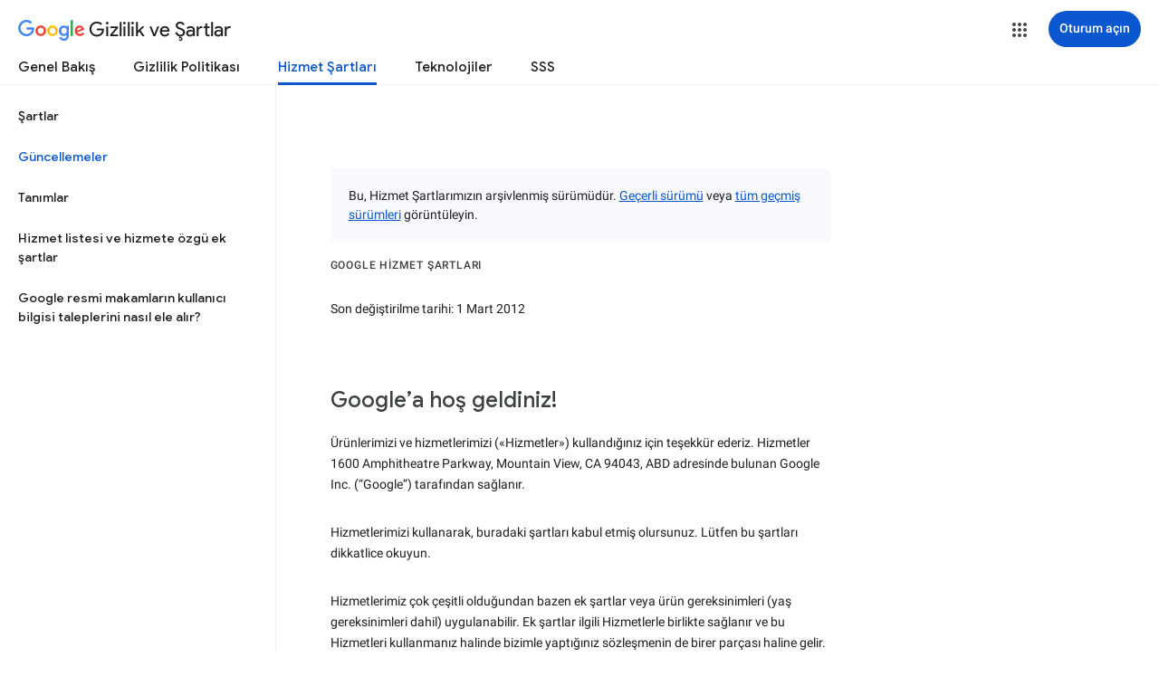

--- FILE ---
content_type: text/javascript; charset=UTF-8
request_url: https://www.gstatic.com/_/mss/boq-identity/_/js/k=boq-identity.IdentityPoliciesUi.tr.rn7nBN8hC4c.2018.O/ck=boq-identity.IdentityPoliciesUi.TIyuc2RTeDI.L.B1.O/am=AADAN_n__t9gCwEY/d=1/exm=_b,_tp/excm=_b,_tp,termsarchiveversionview/ed=1/wt=2/ujg=1/rs=AOaEmlFk_Oy6IiYt0s61JXpsDI2cTTHqwQ/ee=EVNhjf:pw70Gc;EmZ2Bf:zr1jrb;JsbNhc:Xd8iUd;K5nYTd:ZDZcre;LBgRLc:SdcwHb;Me32dd:MEeYgc;NJ1rfe:qTnoBf;NPKaK:SdcwHb;NSEoX:lazG7b;Pjplud:EEDORb;QGR0gd:Mlhmy;SNUn3:ZwDk9d;ScI3Yc:e7Hzgb;Uvc8o:VDovNc;YIZmRd:A1yn5d;a56pNe:JEfCwb;cEt90b:ws9Tlc;dIoSBb:SpsfSb;dowIGb:ebZ3mb;eBAeSb:zbML3c;iFQyKf:QIhFr;lOO0Vd:OTA3Ae;oGtAuc:sOXFj;pXdRYb:MdUzUe;qQEoOc:KUM7Z;qafBPd:yDVVkb;qddgKe:xQtZb;wR5FRb:O1Gjze;xqZiqf:BBI74;yEQyxe:hTAg0b;yxTchf:KUM7Z;zxnPse:duFQFc/dti=1/m=ws9Tlc,O6y8ed,aW3pY,n73qwf,UUJqVe,IZT63,e5qFLc,pw70Gc,KUM7Z,O1Gjze,byfTOb,lsjVmc,xUdipf,ZDZcre,OTA3Ae,ZwDk9d,RyvaUb,Jis5wf,r2V6Pd,yJVP7e,MpJwZc,PrPYRd,LEikZe,NwH0H,V3dDOb,XVMNvd,duFQFc,QIhFr,xQtZb,lwddkf,gychg,w9hDv,RMhBfe,SdcwHb,EFQ78c,Ulmmrd,A7fCU,hc6Ubd,JNoxi,BVgquf,SpsfSb,Z5uLle,BBI74,MdUzUe,zbML3c,zr1jrb,Uas9Hd,pjICDe
body_size: 111801
content:
"use strict";_F_installCss(".EDId0c{position:relative}.nhh4Ic{position:absolute;left:0;right:0;top:0;z-index:1;pointer-events:none}.nhh4Ic[data-state=snapping],.nhh4Ic[data-state=cancelled]{transition:transform .2s}.MGUFnf{display:block;width:28px;height:28px;padding:15px;margin:0 auto;transform:scale(.7);background-color:#fafafa;border:1px solid #e0e0e0;border-radius:50%;box-shadow:0 2px 2px 0 rgba(0,0,0,.2);transition:opacity .4s}.nhh4Ic[data-state=resting] .MGUFnf,.nhh4Ic[data-state=cooldown] .MGUFnf{transform:scale(0);transition:transform .15s}.nhh4Ic .LLCa0e{stroke-width:3.6px}.nhh4Ic .LLCa0e{transform:translateZ(1px)}.nhh4Ic[data-past-threshold=false] .LLCa0e{opacity:.3}.rOhAxb{fill:#4285f4;stroke:#4285f4}.A6UUqe{display:none;stroke-width:3px}.A6UUqe,.tbcVO{width:28px;height:28px}.bQ7oke{position:absolute;width:0;height:0;overflow:hidden}.A6UUqe.qs41qe{animation-name:quantumWizSpinnerRotate;animation-duration:1568.63ms;animation-iteration-count:infinite;animation-timing-function:linear}.A6UUqe.qs41qe,.A6UUqe.SdoWjb{display:inline-block}.A6UUqe.qs41qe .ceIWpc{stroke:none;fill:none}.A6UUqe.sf4e6b .qjUCkf{stroke-width:0}.qjUCkf{transition:stroke-width .4s;transform-origin:14px 14px;stroke-dasharray:58.9 58.9;stroke-dashoffset:58.9;fill:none;transform:rotate(0deg)}.A6UUqe.SdoWjb .qjUCkf{transition-duration:0}.A6UUqe.iPwZeb .qjUCkf{animation-delay:-466ms,-466ms,-466ms}.A6UUqe.qs41qe .qjUCkf{animation-name:quantumWizSpinnerFillUnfill,quantumWizSpinnerRot,quantumWizSpinnerColors;animation-duration:1333ms,5332ms,5332ms;animation-iteration-count:infinite,infinite,infinite;animation-timing-function:cubic-bezier(.4,0,.2,1),steps(4),linear;animation-fill-mode:forwards}@keyframes quantumWizSpinnerRotate{from{transform:rotate(0deg)}to{transform:rotate(1turn)}}@keyframes quantumWizSpinnerFillUnfill{from{stroke-dashoffset:58.8}50%{stroke-dashoffset:0}to{stroke-dashoffset:-58.4}}@keyframes quantumWizSpinnerRot{from{transform:rotate(0deg)}to{transform:rotate(-1turn)}}@keyframes quantumWizSpinnerColors{0%{stroke:#4285f4}18%{stroke:#4285f4}25%{stroke:#db4437}43%{stroke:#db4437}50%{stroke:#f4b400}68%{stroke:#f4b400}75%{stroke:#0f9d58}93%{stroke:#0f9d58}100%{stroke:#4285f4}}@keyframes primary-indeterminate-translate{0%{transform:translateX(-145.166611%)}20%{animation-timing-function:cubic-bezier(.5,0,.701732,.495819);transform:translateX(-145.166611%)}59.15%{animation-timing-function:cubic-bezier(.302435,.381352,.55,.956352);transform:translateX(-61.495191%)}100%{transform:translateX(55.444446%)}}@keyframes primary-indeterminate-translate-reverse{0%{transform:translateX(145.166611%)}20%{animation-timing-function:cubic-bezier(.5,0,.701732,.495819);transform:translateX(145.166611%)}59.15%{animation-timing-function:cubic-bezier(.302435,.381352,.55,.956352);transform:translateX(61.495191%)}100%{transform:translateX(-55.4444461%)}}@keyframes primary-indeterminate-scale{0%{transform:scaleX(.08)}36.65%{animation-timing-function:cubic-bezier(.334731,.12482,.785844,1);transform:scaleX(.08)}69.15%{animation-timing-function:cubic-bezier(.06,.11,.6,1);transform:scaleX(.661479)}100%{transform:scaleX(.08)}}@keyframes auxiliary-indeterminate-translate{0%{animation-timing-function:cubic-bezier(.15,0,.515058,.409685);transform:translateX(-54.888891%)}25%{animation-timing-function:cubic-bezier(.31033,.284058,.8,.733712);transform:translateX(-17.236978%)}48.35%{animation-timing-function:cubic-bezier(.4,.627035,.6,.902026);transform:translateX(29.497274%)}100%{transform:translateX(105.388891%)}}@keyframes auxiliary-indeterminate-translate-reverse{0%{animation-timing-function:cubic-bezier(.15,0,.515058,.409685);transform:translateX(54.888891%)}25%{animation-timing-function:cubic-bezier(.31033,.284058,.8,.733712);transform:translateX(17.236978%)}48.35%{animation-timing-function:cubic-bezier(.4,.627035,.6,.902026);transform:translateX(-29.497274%)}100%{transform:translateX(-105.388891%)}}@keyframes auxiliary-indeterminate-scale{0%{animation-timing-function:cubic-bezier(.205028,.057051,.57661,.453971);transform:scaleX(.08)}19.15%{animation-timing-function:cubic-bezier(.152313,.196432,.648374,1.004315);transform:scaleX(.457104)}44.15%{animation-timing-function:cubic-bezier(.257759,.003163,.211762,1.38179);transform:scaleX(.72796)}100%{transform:scaleX(.08)}}@keyframes buffering{to{transform:translateX(-10px)}}@keyframes buffering-reverse{to{transform:translateX(10px)}}@keyframes indeterminate-translate-ie{from{transform:translateX(-100%)}to{transform:translateX(100%)}}@keyframes indeterminate-translate-reverse-ie{from{transform:translateX(100%)}to{transform:translateX(-100%)}}.sZwd7c{height:4px;overflow:hidden;position:relative;transform:translateZ(0);transition:opacity .25s linear;width:100%}.w2zcLc,.xcNBHc,.MyvhI,.l3q5xe{height:100%;position:absolute;width:100%}.w2zcLc,.MyvhI{transform-origin:top left;transition:transform .25s ease}.MyvhI,.l3q5xe{animation:none}.w2zcLc{background-color:#e6e6e6;height:100%;transform-origin:top left;transition:transform .25s ease;width:100%}.TKVRUb{transform:scaleX(0)}.sUoeld{visibility:hidden}.l3q5xe{background-color:#000;display:inline-block}.xcNBHc{background-size:10px 4px;background-repeat:repeat-x;background-image:url(data:image/svg+xml;charset=UTF-8,%3Csvg%20version%3D%271.1%27%20xmlns%3D%27http%3A%2F%2Fwww.w3.org%2F2000%2Fsvg%27%20xmlns%3Axlink%3D%27http%3A%2F%2Fwww.w3.org%2F1999%2Fxlink%27%20x%3D%270px%27%20y%3D%270px%27%20enable-background%3D%27new%200%200%205%202%27%20xml%3Aspace%3D%27preserve%27%20viewBox%3D%270%200%205%202%27%20preserveAspectRatio%3D%27none%20slice%27%3E%3Ccircle%20cx%3D%271%27%20cy%3D%271%27%20r%3D%271%27%20fill%3D%27%23var(--quantum-wiz-progress-buffering-dots-color-no-hash)%27%2F%3E%3C%2Fsvg%3E);visibility:hidden}.sZwd7c.B6Vhqe .MyvhI{transition:none}.sZwd7c.B6Vhqe .TKVRUb{animation:primary-indeterminate-translate 2s infinite linear}.sZwd7c.B6Vhqe .TKVRUb>.l3q5xe{animation:primary-indeterminate-scale 2s infinite linear}.sZwd7c.B6Vhqe .sUoeld{animation:auxiliary-indeterminate-translate 2s infinite linear;visibility:visible}.sZwd7c.B6Vhqe .sUoeld>.l3q5xe{animation:auxiliary-indeterminate-scale 2s infinite linear}.sZwd7c.B6Vhqe.ieri7c .l3q5xe{transform:scaleX(.45)}.sZwd7c.B6Vhqe.ieri7c .sUoeld{animation:none;visibility:hidden}.sZwd7c.B6Vhqe.ieri7c .TKVRUb{animation:indeterminate-translate-ie 2s infinite ease-out}.sZwd7c.B6Vhqe.ieri7c .TKVRUb>.l3q5xe,.sZwd7c.B6Vhqe.ieri7c .sUoeld>.l3q5xe{animation:none}.sZwd7c.juhVM .w2zcLc,.sZwd7c.juhVM .MyvhI{right:0;transform-origin:center right}.sZwd7c.juhVM .TKVRUb{animation-name:primary-indeterminate-translate-reverse}.sZwd7c.juhVM .sUoeld{animation-name:auxiliary-indeterminate-translate-reverse}.sZwd7c.juhVM.ieri7c .TKVRUb{animation-name:indeterminate-translate-reverse-ie}.sZwd7c.qdulke{opacity:0}.sZwd7c.jK7moc .sUoeld,.sZwd7c.jK7moc .TKVRUb,.sZwd7c.jK7moc .sUoeld>.l3q5xe,.sZwd7c.jK7moc .TKVRUb>.l3q5xe{animation-play-state:paused}.sZwd7c.D6TUi .xcNBHc{animation:buffering .25s infinite linear;visibility:visible}.sZwd7c.D6TUi.juhVM .xcNBHc{animation:buffering-reverse .25s infinite linear}.d1dlne,.Ax4B8{display:flex;flex:1}.L6J0Pc{flex:1}.v5yLH,.v5yLH .d1dlne,.v5yLH .Ax4B8{display:inline}.BBOA1c{position:absolute;height:4px;bottom:1px;left:1px;right:1px;overflow-x:hidden;background-color:#fff;display:none}.L6J0Pc.ge6pde .BBOA1c{display:block}.u3WVdc{position:absolute;right:0;left:0;z-index:1;outline:none;overflow-y:auto;-webkit-overflow-scrolling:touch}.u3WVdc[data-childcount=\"0\"],.u3WVdc[data-expanded=false]{display:none}.Cigftf{position:relative;top:-24px}.Ax4B8{position:relative}.yNVtPc{position:absolute;left:0;width:100%;opacity:.3}.Ax4B8,.yNVtPc{background-color:transparent;color:inherit;font:inherit;line-height:inherit}.Ax4B8::-ms-clear{display:none}.d1dlne,.Ax4B8,.yNVtPc{height:100%}.umNhxf{overflow-x:hidden;text-overflow:ellipsis;white-space:nowrap}.MkjOTb{cursor:default}.VOEIyf,.VOEIyf .jBmls,.oKubKe{font:400 16px Roboto,RobotoDraft,Helvetica,Arial,sans-serif;color:#222}.VOEIyf{display:inline-block;height:34px;line-height:34px}.IjMZm{display:inline-block;height:auto;line-height:auto}.VOEIyf .ZAGvjd{border-color:transparent;border-style:solid;border-width:0 1px;outline:none}.oKubKe,.VOEIyf .ZAGvjd{box-sizing:border-box;padding:0 16px}.VOEIyf .jBmls{box-sizing:border-box;padding:8px 0;border:1px solid rgba(0,0,0,.2);background-color:#ffffff;border-radius:0 0 2px 2px;box-shadow:0 8px 10px 1px rgba(0,0,0,.14),0 3px 14px 2px rgba(0,0,0,.12),0 5px 5px -3px rgba(0,0,0,.2)}.oKubKe{line-height:40px}.oKubKe[aria-selected=true]{background-color:#eee}.oKubKe.RDPZE{color:rgba(0,0,0,.38)}.SmXtye{margin:7px 0;border-top:1px solid #dadada}.D4D33b{overflow-x:hidden;text-overflow:ellipsis;white-space:nowrap}.TMT2L,.Mxgq5c,.g4E9Cb{height:100%}.g4E9Cb{color:inherit;display:block;font:inherit;line-height:inherit}.g4E9Cb .ZAGvjd{padding-left:0;padding-right:0}.g4E9Cb .jBmls{left:-1px;right:-1px}:root{--boq-chrometransition-background:#eee;--boq-chrometransition-active-background-opacity:0.8}.KL4X6e{background:var(--boq-chrometransition-background);bottom:0;left:0;opacity:0;position:absolute;right:0;top:0}.TuA45b{opacity:var(--boq-chrometransition-active-background-opacity)}sentinel{}");
this.default_IdentityPoliciesUi=this.default_IdentityPoliciesUi||{};(function(_){var window=this;
try{
var wz;_.xz=function(a){return new wz(a[0].toLowerCase())};_.yz=function(a,b,c,e){if(a.length===0)throw Error("i");a=a.map(f=>{if(f instanceof wz)f=f.j;else throw Error("i");return f});const d=c.toLowerCase();if(a.every(f=>d.indexOf(f)!==0))throw Error("ma`"+c);b.setAttribute(c,e)};_.zz=function(a,b){b=_.xh(b.Ip());try{const c=_.ch(a),e=new a;c&&_.Uk(c,e);return e}finally{_.hh(b)}};_.Az=function(a){return _.Zl(a)?a.getAttribute("jsname")==="coFSxe":!1};
_.Bz=function(a,b){b.id||(b.id="ow"+_.vn(b));a.setAttribute("jsowner",b.id);a.__owner=b;var c=_.Hu(b,_.Az);c&&(_.Wl.has(c)||_.Wl.set(c,[]),_.Wl.get(c).push(a));(c=_.hm.get(b))||_.hm.set(b,c=[]);c.includes(a)||c.push(a);b.setAttribute("__IS_OWNER",!0)};_.Rm.prototype.ek=_.da(13,function(a){return this.xi(a)});_.Sx.prototype.od=_.da(12,function(){return this.toggle(!1)});
_.Sx.prototype.yc=_.da(10,function(){if(this.j.length>0){const a=this.j[0];if("textContent"in a)return a.textContent.trim();if("innerText"in a)return a.innerText.trim()}return""});_.Sx.prototype.Jc=_.da(9,function(){return this.j.length==0?null:new _.Ux(this.j[0])});_.Ux.prototype.Jc=_.da(8,function(){return this});_.Sx.prototype.qb=_.da(7,function(){return this.j.length?this.j[0]:null});_.Ux.prototype.qb=_.da(6,function(){return this.j[0]});_.Cz=function(a){const b=_.jv(a);b===null&&_.fv(a);return b};
_.Dz=function(a){return a.j.slice()};_.Ez=function(a){return a instanceof _.Sx?a.el():a};wz=class{constructor(a){this.j=a}toString(){return this.j}};_.Fz=function(a){return(a.ownerDocument.compareDocumentPosition(a)&16)==16};_.Gz=function(a,b){const c=_.em(a);return c.defaultView&&c.defaultView.getComputedStyle&&(a=c.defaultView.getComputedStyle(a,null))?a[b]||a.getPropertyValue(b)||"":""};_.Hz=function(a){return a instanceof _.Ux?a:new _.Ux(_.Ez(a))};
_.QG=function(a){let b=!0;for(const d of a.et){var c=_.Yl(a.el,d);if(!c){b=!1;continue}const f=_.Ea(c,a.cb);if(!c.length){var e=a.el;c=(e.getAttribute("jsaction")||"").trim();const h=`${d}:.${"CLIENT"}`;c=c.replace(h+";","");c=c.replace(h,"");e.setAttribute("jsaction",c);_.am(e)}b=b&&f}return b};_.RG=function(a){if(a instanceof _.tr)return a.zi();if(a instanceof _.Xg||(a=_.wi.Ib().zi(a)))return a};var cha=function(a){const b=_.jc(a).map(c=>_.RG(c)).filter(c=>c instanceof _.Xg);_.pr(_.wi.Ib(),b);return _.ic(a,c=>c instanceof _.Xg?_.ti(_.yi(c)):_.ti(c))};_.fh({service:function(a,b){return cha(b)}},!0);
_.xH=function(a,b){b=_.ob(b);b!==void 0&&(a.href=b)};_.yH=function(a,b){_.Ym(a);_.Zg.has(a.toString());b&&_.Zg.has(b.toString())};
var wha,DH,xha,Aha,KH,NH,HH,zha,yha,Dha,GH,EH;wha=function(a){if(a==null||typeof a==="number")return a;if(a==="NaN"||a==="Infinity"||a==="-Infinity")return Number(a)};_.zH=function(a,b,c){_.fm(a,b,c)};_.AH=function(a){const b=[];for(let c=0;c<arguments.length;c++){const e=arguments[c];if(Array.isArray(e))for(let d=0;d<e.length;d+=8192){const f=_.AH.apply(null,_.Ia(e,d,d+8192));for(let h=0;h<f.length;h++)b.push(f[h])}else b.push(e)}return b};_.BH=function(a,b){return _.Hf(a,b[0],b[1])};
_.CH=function(a,b,c,e){e&&(c=c.bind(e));let d;return d=_.cm(a,b,function(f){_.QG(d);return c(f)},null)};DH=function(a){return(a=_.RG(a))?_.mr(_.yj.Ib(),a):void 0};xha=function(a,b){a&&_.wi.Ib().register(a,b)};
Aha=function(a){var b=_.Ah();const c=DH(a);if((typeof a!=="function"||_.Th(a))&&!c)return _.si("Service key must be a ServiceId, InjectionKey, or Service constructor that is registered.");let e;const d=(e=c==null?void 0:c.toString())!=null?e:a;if(a=yha(d))return a;let f,h;a=new _.Eh((k,l)=>{f=k;h=l});!EH.has(d)&&zha(d,a);(typeof d==="string"?_.vi(_.wi.Ib(),c):_.Ci(d)).flatMap(k=>_.Th(k)?_.Wk(c,k,new _.vv(b,k)):_.Ci(_.zz(k,new _.vv(b,k)))).De(f,h);return a};
_.FH=function(a,b){xha(a,b);b[_.Sh]=(c,e)=>{Aha(b).De(c,e)};b.description="Constructor: "+String(a)};_.IH=function(a,b){b&&_.wi.Ib().register(b,a);a.Pe=_.uh("root",()=>{var c=_.Ah();var e=DH(a);if(typeof a==="function"&&_.Th(a))throw Error("$b`"+_.Ph(a));var d;e=(d=e==null?void 0:e.toString())!=null?d:a;if(d=GH.Aa.get(e))e=d;else{d=typeof a==="function"?a:_.rr(_.wi.Ib(),a.zi());if(!d)throw Error("ac`"+a);c=_.zz(d,new _.vv(c,d));EH.has(e)||(d=GH,HH(d,e),d.Aa.set(e,c));e=c}return e},b||a)};
_.JH=function(a,b){a=_.Dq(a,b,void 0,void 0,wha);return a!=null?a:0};KH=function(a,b,c){let e=a[_.Bd]|0;const d=e&128?_.yq:void 0,f=_.eg(a,c,d);let h;if(f!=null&&_.Nd(f)){if(!_.Pd(f))return _.Uf(f),f.Uc;h=f.Uc}else Array.isArray(f)&&(h=f);if(h){const k=h[_.Bd]|0;k&2&&(h=_.If(h,k))}h=_.BH(h,b);h!==f&&_.Xf(a,e,c,h,d);return h};_.LH=function(a,b){a.j=b;if(b>a.Ba)throw Error();};
_.MH=function(a){const b=a.Aa;let c=a.j,e=b[c++],d=e&127;if(e&128&&(e=b[c++],d|=(e&127)<<7,e&128&&(e=b[c++],d|=(e&127)<<14,e&128&&(e=b[c++],d|=(e&127)<<21,e&128&&(e=b[c++],d|=e<<28,e&128&&b[c++]&128&&b[c++]&128&&b[c++]&128&&b[c++]&128&&b[c++]&128)))))throw Error();_.LH(a,c);return d};NH=function(a,b,c){const e=a.j.Ba;var d=_.MH(a.j)>>>0;d=a.j.j+d;let f=d-e;f<=0&&(a.j.Ba=d,c(b,a,void 0,void 0,void 0),f=d-a.j.j);if(f)throw Error();a.j.j=d;a.j.Ba=e};
_.OH=class{constructor(a,b){this.j=a;a=_.mf(_.Vq);this.Aa=!!a&&b===a||!1}};_.Bha=new _.OH(function(a,b,c,e,d){if(a.Aa!==2)return!1;NH(a,KH(b,e,c),d);return!0},_.Vq);_.Cha=new _.OH(function(a,b,c,e,d){if(a.Aa!==2)return!1;NH(a,KH(b,e,c),d);return!0},_.Vq);_.PH=class extends _.xv{static yb(){return{}}};HH=function(a,b){a.Aa.has(b);a.j.has(b)};zha=function(a,b){var c=GH;HH(c,a);c.j.set(a,b);b.De(e=>{c.Aa.set(a,e);c.j.delete(a)},e=>{e instanceof _.qy&&c.j.get(a)===b&&c.j.delete(a)})};
yha=function(a){var b=GH;const c=b.Aa.get(a);if(!EH.has(a))return c?_.Ci(c):b.j.get(a)};Dha=class{constructor(){this.Aa=new Map;this.j=new Map}dispose(a){if(a){for(const b of[...this.Aa.values()].reverse())(b==null?0:b.dispose)&&b.dispose();for(const b of[...this.j.values()].reverse())b.map(c=>{(c==null?0:c.dispose)&&c.dispose()})}this.Aa.clear();this.j.clear()}};GH=new Dha;EH=new Set;
_.yH(_.Dt,_.Ct);
_.m("ws9Tlc");
var Jma=class{constructor(){this.j=window}get(){return this.j}Aa(){return this.j.document}find(a){return(new _.Ux(this.j.document.documentElement)).find(a)}};_.IH(Jma,_.Ct);
_.n();
_.vI=function(a){_.us.call(this);this.j=a||window;this.Aa=_.ls(this.j,"resize",this.Ga,!1,this);this.Ea=_.vu(this.j)};_.xn(_.vI,_.us);_.vI.prototype.wb=function(){_.vI.Jf.wb.call(this);this.Aa&&(_.ss(this.Aa),this.Aa=null);this.Ea=this.j=null};_.vI.prototype.Ga=function(){const a=_.vu(this.j);_.qu(a,this.Ea)||(this.Ea=a,this.dispatchEvent("resize"))};
_.m("n73qwf");
var wI;wI=function(a){_.us.call(this);this.Ea=a?a.getWindow():window;this.Ha=this.Ea.devicePixelRatio>=1.5?2:1;this.Aa=(0,_.zi)(this.Ia,this);this.Ga=null;(this.j=this.Ea.matchMedia?this.Ea.matchMedia("(min-resolution: 1.5dppx), (-webkit-min-device-pixel-ratio: 1.5)"):null)&&typeof this.j.addListener!=="function"&&typeof this.j.addEventListener!=="function"&&(this.j=null)};
_.xI=function(a,b){_.Db.call(this);this.Ga=a;if(b){if(this.Ba)throw Error("jc");this.Ba=b;this.Aa=_.Pl(b);this.j=new _.vI(_.xu(b));this.j.Sa=this.Ga.Ga;this.Ea=new wI(this.Aa);this.Ea.start()}};_.xn(wI,_.us);wI.prototype.start=function(){this.j&&(typeof this.j.addEventListener==="function"?(this.j.addEventListener("change",this.Aa),this.Ga=()=>{this.j.removeEventListener("change",this.Aa)}):(this.j.addListener(this.Aa),this.Ga=()=>{this.j.removeListener(this.Aa)}))};
wI.prototype.Ia=function(){const a=this.Ea.devicePixelRatio>=1.5?2:1;this.Ha!=a&&(this.Ha=a,this.dispatchEvent("l"))};wI.prototype.wb=function(){this.Ga&&this.Ga();wI.Jf.wb.call(this)};_.xn(_.xI,_.Db);_.xI.prototype.hc=function(){return this.Ba};_.xI.prototype.Ri=function(){return this.Aa};_.xI.prototype.wb=function(){this.Aa=this.Ba=null;this.j&&(this.j.dispose(),this.j=null);_.ia(this.Ea);this.Ea=null};_.bh(_.St,_.xI);_.Pb().fg(function(a){const b=new _.xI(a,document);_.vy(a,_.St,b)});
_.n();
_.Xia=function(){const a=_.Ah();if(!a)throw Error("Ac");return a};_.Yia=function(a){if(a instanceof _.Xg)return a;const b=_.ch(a);if(!b)throw Error("Bc`"+_.Ph(a));return b};_.BJ=function(a){const b=_.Yia(a);return{Pe:_.uh(null,()=>_.Xia().get(b),a)}};
_.wR=function(a,b){return _.Gz(a,b)||(a.currentStyle?a.currentStyle[b]:null)||a.style&&a.style[b]};
_.m("O6y8ed");
var Zwa=function(a,b,c){Array.isArray(c)&&(c=c.join(" "));const e="aria-"+b;c===""||c==void 0?(xR||(xR={atomic:!1,autocomplete:"none",dropeffect:"none",haspopup:!1,live:"off",multiline:!1,multiselectable:!1,orientation:"vertical",readonly:!1,relevant:"additions text",required:!1,sort:"none",busy:!1,disabled:!1,hidden:!1,invalid:"false"}),c=xR,b in c?a.setAttribute(e,c[b]):a.removeAttribute(e)):a.setAttribute(e,c)},yR=function(a){_.Db.call(this);this.j=a||_.Pl();this.Aa={};this.Ba={}},zR=function(a,
b,c){_.Db.call(this);this.Ha=c!=null?(0,_.zi)(a,c):a;this.Ga=b;this.Ea=(0,_.zi)(this.Ka,this);this.Aa=this.j=null;this.Ba=[]};var xR;_.xn(yR,_.Db);yR.prototype.wb=function(){_.fc(this.Aa,this.j.removeNode,this.j);this.Ba=this.j=this.Aa=null;yR.Jf.wb.call(this)};var $wa=function(a,b,c){c=c||"polite";var e;(e=a.Aa[c])?e.removeAttribute("aria-hidden"):(e=_.Ql(a.j,"DIV"),e.id=`goog-lr-${_.vn(e)}`,e.style.position="absolute",e.style.top="-1000px",e.style.height="1px",e.style.overflow="hidden",Zwa(e,"live",c),Zwa(e,"atomic","true"),a.j.j.body.appendChild(e),a.Aa[c]=e);var d=a.Ba[c];d=d&&d===b?b+"\u00a0":b;b&&(a.Ba[c]=d);_.Gu(e,d)};_.xn(zR,_.Db);zR.prototype.Ia=function(a){this.Ba=arguments;this.j?this.Aa=_.wn()+this.Ga:this.j=_.vs(this.Ea,this.Ga)};zR.prototype.stop=function(){this.j&&(_.ws(this.j),this.j=null);this.Aa=null;this.Ba=[]};zR.prototype.wb=function(){this.stop();zR.Jf.wb.call(this)};zR.prototype.Ka=function(){this.j&&(_.ws(this.j),this.j=null);this.Aa?(this.j=_.vs(this.Ea,this.Aa-_.wn()),this.Aa=null):this.Ha.apply(null,this.Ba)};_.AR=class{constructor(){this.Aa=new yR(_.pi(_.BJ(_.xI)).Ri());this.Ba=new zR(this.Ea,2E4,this)}j(a,b){_.vs(function(){$wa(this.Aa,a,b);this.Ba.Ia(b)},100,this)}Ea(a){$wa(this.Aa,"",a)}};_.IH(_.AR,_.Ft);
_.n();
_.m("cEt90b");
_.mja=function(a,...b){if(b.length===0)return _.ab(a[0]);let c=a[0];for(let e=0;e<b.length;e++)c+=encodeURIComponent(b[e])+a[e+1];return _.ab(c)};_.HJ=new _.ur(_.Dt);
_.n();
_.lK=_.p("L1AAkb");_.$g(_.lK);
_.Wma=class{constructor(){this.promise=new Promise((a,b)=>{this.resolve=a;this.reject=b})}};
_.hL=function(a,b){_.us.call(this);this.Aa=a||1;this.j=b||_.ea;this.Ea=(0,_.zi)(this.lI,this);this.Ga=_.wn()};_.iL=function(a){return a.j.length==0?null:new _.Ux(a.j[a.j.length-1])};_.xn(_.hL,_.us);_.g=_.hL.prototype;_.g.enabled=!1;_.g.Xh=null;_.g.setInterval=function(a){this.Aa=a;this.Xh&&this.enabled?(this.stop(),this.start()):this.Xh&&this.stop()};
_.g.lI=function(){if(this.enabled){const a=_.wn()-this.Ga;a>0&&a<this.Aa*.8?this.Xh=this.j.setTimeout(this.Ea,this.Aa-a):(this.Xh&&(this.j.clearTimeout(this.Xh),this.Xh=null),this.dispatchEvent("tick"),this.enabled&&(this.stop(),this.start()))}};_.g.start=function(){this.enabled=!0;this.Xh||(this.Xh=this.j.setTimeout(this.Ea,this.Aa),this.Ga=_.wn())};_.g.stop=function(){this.enabled=!1;this.Xh&&(this.j.clearTimeout(this.Xh),this.Xh=null)};_.g.wb=function(){_.hL.Jf.wb.call(this);this.stop();delete this.j};
_.jL=function(a){_.lx(a).Ga()};_.kL=1;_.lL=16;var Xma,nL,oL,pL,qL,Yma,Zma,$ma,sL,ana,cna,bna;_.mL=function(){};Xma=[[],[]];nL=0;oL=new Set;pL=null;qL=0;Yma=0;Zma=0;_.rL=0;$ma=0;sL=function(a){this.j=this.Ba=void 0;this.Ea=!1;this.Aa=window;this.Ga=a;this.Ha=_.mL};sL.prototype.measure=function(a){this.Ba=a;return this};sL.prototype.Jb=function(a){this.j=a;return this};sL.prototype.Ce=function(){this.Ea=!0;return this};sL.prototype.window=function(a){this.Aa=a;return this};
_.tL=function(a){return ana({measure:a.Ba,Jb:a.j,XH:a.Ha,window:a.Aa,Ce:a.Ea},a.Ga)};_.uL=function(a){return new sL(a)};
ana=function(a,b){const c=$ma++,e=Math.max(a.measure?a.measure.length:0,a.Jb?a.Jb.length:0),d={id:c,uA:a.measure,wA:a.Jb,context:b,ih:[]};let f=d;return function(){var h=f.Db!==0;h&&(f=Object.assign({Db:0},d));b||(f.context=this);f.ih=Array.prototype.slice.call(arguments);e>arguments.length&&f.ih.push(new a.XH);h&&(h=nL,!a.Ce||_.rL==0||a.measure&&_.rL!=1||(h=(h+1)%2),Xma[h].push(f));return bna(a.window)}};
cna=function(a,b){const c={};let e;_.rL=1;for(var d=0;d<a.length;++d){e=a[d];var f=e.ih[e.ih.length-1];f&&typeof f==="object"&&(f.now=b);if(e.uA){e.Db=1;try{e.uA.apply(e.context,e.ih)}catch(h){c[d]=!0,_.ha(h)}}}_.rL=2;for(d=0;d<a.length;++d)if(e=a[d],(f=e.ih[e.ih.length-1])&&typeof f==="object"&&(f.now=b),!c[d]&&e.wA){e.Db=2;try{e.wA.apply(e.context,e.ih)}catch(h){_.ha(h)}}qL>0&&b>1&&(a=b-qL,a<500&&(_.lL+=a,_.kL++,a>100&&Yma++,Zma<a&&(Zma=a)));qL=oL.size&&b>1?b:0};
bna=function(a){if(!oL.has(a)){oL.size||(pL=new _.Wma);oL.add(a);const b=pL.resolve;a.requestAnimationFrame(c=>{oL.clear();const e=Xma[nL];nL=(nL+1)%2;try{cna(e,c)}finally{_.rL=0,e.length=0}b()})}return pL.promise};_.vL=function(a,b){const c=_.rL;try{return _.rL=2,a.apply(b)}finally{_.rL=c}};
_.eQ=function(a){try{return a.getBoundingClientRect()}catch(b){return{left:0,top:0,right:0,bottom:0}}};_.fQ=function(a){if(a.nodeType==1)return a=_.eQ(a),new _.mk(a.left,a.top);a=a.changedTouches?a.changedTouches[0]:a;return new _.mk(a.clientX,a.clientY)};_.gQ=function(a,b){a=_.fQ(a);b=_.fQ(b);return new _.mk(a.x-b.x,a.y-b.y)};
_.hQ=function(a,b,c){a.Td(function(e){c==null?!/-[a-z]/.test(b)&&(_.sm&&e.dataset?!/-[a-z]/.test(b)&&(_.sm&&e.dataset?b in e.dataset:e.hasAttribute?e.hasAttribute("data-"+_.tm(b)):e.getAttribute("data-"+_.tm(b)))&&delete e.dataset[b]:e.removeAttribute("data-"+_.tm(b))):_.um(e,b,c)})};_.iQ=function(a){try{const b=a&&a.activeElement;return b&&b.nodeName?b:null}catch(b){return null}};
_.jQ=!1;
_.m("L1AAkb");
var hR,jR,Jwa,Kwa,Lwa,kR,Mwa,Nwa;hR=function(a,b){b=b||_.Oa;let c=0,e=a.length,d;for(;c<e;){const f=c+(e-c>>>1);let h;h=b(0,a[f]);h>0?c=f+1:(e=f,d=!h)}return d?c:-c-1};_.iR=function(a){return a?_.xu(_.em(a)):_.xu()};jR=function(a,b){a=a.tabIndex||0;b=b.tabIndex||0;return a>0&&b>0?a-b:a>0?-1:b>0?1:0};Jwa=function(a,b){const c=jR(a,b);return c!==0?c:kR(a,b)};Kwa=function(a,b){for(;b=b.previousSibling;)if(b==a)return-1;return 1};
Lwa=function(a,b){const c=a.parentNode;if(c==b)return-1;for(;b.parentNode!=c;)b=b.parentNode;return Kwa(b,a)};
kR=function(a,b){if(a==b)return 0;if(a.compareDocumentPosition)return a.compareDocumentPosition(b)&2?1:-1;if("sourceIndex"in a||a.parentNode&&"sourceIndex"in a.parentNode){var c=a.nodeType==1,e=b.nodeType==1;if(c&&e)return a.sourceIndex-b.sourceIndex;const d=a.parentNode,f=b.parentNode;return d==f?Kwa(a,b):!c&&_.Gl(d,b)?-1*Lwa(a,b):!e&&_.Gl(f,a)?Lwa(b,a):(c?a.sourceIndex:d.sourceIndex)-(e?b.sourceIndex:f.sourceIndex)}e=_.em(a);c=e.createRange();c.selectNode(a);c.collapse(!0);a=e.createRange();a.selectNode(b);
a.collapse(!0);return c.compareBoundaryPoints(_.ea.Range.START_TO_END,a)};Mwa=!1;Nwa=function(a){function b(e){switch(e.keyCode){case 9:case 38:case 40:case 37:case 39:_.jQ=!0}}if(!Mwa){Mwa=!0;var c=()=>{_.ls(a.body,"keydown",b,!0)};a.body?c():a.addEventListener("DOMContentLoaded",c)}};
_.lR=function(a){a=a.j.el();for(let b=0;b<10&&a;b++){if(a.isConnected){a.focus();let e;if(((e=a.ownerDocument)==null?void 0:e.activeElement)===a)break}let c;a=(c=_.Hu(a,e=>e["wiz-focus-redirect-target"],!0))==null?void 0:c["wiz-focus-redirect-target"]}};_.Owa=class{constructor(a){this.j=a?new _.Ux(a):new _.Sx([])}Ua(){return this.j}};var Pwa,Rwa,Swa,nR,Vwa,Wwa,Xwa,Ywa,Twa;_.mR=function(a,b=null,{ez:c}={}){(a=_.iQ(_.em(b||a.j.j.document)))&&a.tagName!=="BODY"||(a=c!=null?c:a);a&&_.Zl(b)&&a.tagName!=="BODY"&&(b["wiz-focus-redirect-target"]=a);return new _.Owa(a)};Pwa=function(a,b,{hd:c=!0,preventScroll:e=!1}={}){const d=nR(a),f=nR(a);_.cm(d.el(),"focus",function(){_.oR(this,b,{hd:c,preventScroll:e})},a);_.cm(f.el(),"focus",function(){_.pR(this,b,{hd:c,preventScroll:e})},a);b.children().Jc().before(d);b.append(f)};
Rwa=function(a,b,c,{hd:e=!0,preventScroll:d=!1}={}){_.tL(_.uL(a).measure(function(f){var h=_.Dz(_.Qwa(this,b,{hd:e}));c.el()!==null&&h.includes(c.el())?f.Od=c:(h=_.Dz(_.qR(this,b,{hd:e})),f.Od=h[0])}).Jb(function(f){f.Od&&f.Od.focus({preventScroll:d})}).window(_.iR(c.el())))()};
Swa=function(a,b,{hd:c=!0,preventScroll:e=!1}={}){_.tL(_.uL(a).measure(function(d){const f=_.qR(this,b,{hd:c}),h=f.filter(function(k){return k.hasAttribute("autofocus")});h.size()>0?d.Od=h.Mc(0):f.size()>0&&(d.Od=f.Mc(0))}).Jb(function(d){d.Od&&d.Od.focus({preventScroll:e})}).window(_.iR(b.el())))()};_.rR=function(a,b,c){({hd:d=!0,preventScroll:e=!1}={});var e,d;Pwa(a,b,{hd:d,preventScroll:e});c?Rwa(a,b,c,{hd:d,preventScroll:e}):b.el().contains(_.iQ(a.j.j.document))||Swa(a,b,{hd:d,preventScroll:e})};
nR=function(a){a=new _.Ux(a.j.j.document.createElement("div"));_.Xx(a,"tabindex",0);_.Xx(a,"aria-hidden","true");a.mb("pw1uU");return a};_.oR=function(a,b,{hd:c=!0,preventScroll:e=!1}={}){_.tL(_.uL(a).measure(function(d){const f=_.qR(this,b,{hd:c});f.size()>0&&(d.Od=f.Mc(-1))}).Jb(function(d){d.Od&&d.Od.focus({preventScroll:e})}).window(_.iR(b.el())))()};
_.pR=function(a,b,{hd:c=!0,preventScroll:e=!1}={}){_.tL(_.uL(a).measure(function(d){const f=_.qR(this,b,{hd:c});f.size()>0&&(d.Od=f.Mc(0))}).Jb(function(d){d.Od&&d.Od.focus({preventScroll:e})}).window(_.iR(b.el())))()};_.Uwa=function(a,b){return b.hasAttribute("autofocus")||b.hasAttribute("tabindex")||["A","INPUT","TEXTAREA","SELECT","BUTTON"].includes(b.tagName)?Twa(a,b,-1,{hd:!1}):!1};
Vwa=function(a,b,{hd:c=!0}={}){const e=b.el();a=_.Dz(_.qR(a,_.Hz(e.ownerDocument.body),{hd:c}));b=hR(a,(d,f)=>kR(e,f));b>=0?(a.sort(jR),b=hR(a,(d,f)=>Jwa(e,f))):b=-b-1;return b===0?new _.Ux(a[a.length-1]):new _.Ux(a[b-1])};_.sR=function(a,b,{hd:c=!0}={}){const e=b.el();a=_.Dz(_.qR(a,_.Hz(e.ownerDocument.body),{hd:c}));b=hR(a,(d,f)=>kR(e,f));b>=0?(a.sort(jR),b=hR(a,(d,f)=>Jwa(e,f))):b=-b-2;return b===a.length-1?new _.Ux(a[0]):new _.Ux(a[b+1])};
Wwa=function(a,b,{hd:c=!0}={}){_.tL(_.uL(a).measure(function(e){e.Od=_.sR(this,b,{hd:c})}).Jb(function(e){e.Od&&e.Od.focus()}).window(_.iR(b.el())))()};Xwa=function(a,b,{hd:c=!0}={}){_.tL(_.uL(a).measure(function(e){e.Od=Vwa(this,b,{hd:c})}).Jb(function(e){e.Od&&e.Od.focus()}).window(_.iR(b.el())))()};
_.tR=function(a,b,c,{jH:e=!0,hd:d=!0}={}){var f=nR(a);const h=nR(a),k=nR(a),l=nR(a);_.cm(f.el(),"focus",function(){_.pR(this,b,{hd:d})},a);_.cm(h.el(),"focus",function(){_.tL(_.uL(this).measure(function(q){_.Uwa(this,c.el())?q.Od=c:q.Od=Vwa(this,c,{hd:d})}).Jb(function(q){q.Od&&q.Od.focus()}).window(_.iR(b.el())))()},a);_.cm(k.el(),"focus",function(){_.tL(_.uL(this).measure(function(q){q.Od=_.sR(this,c,{hd:d})}).Jb(function(q){q.Od&&q.Od.focus()}).window(_.iR(b.el())))()},a);_.cm(l.el(),"focus",function(){_.oR(this,
b,{hd:d})},a);c.after(l);c.after(f);b.children().Jc().before(h);b.append(k);e&&(e=nR(a),f=nR(a),_.cm(e.el(),"focus",function(){Wwa(this,_.iL(b.children()),{hd:d})},a),_.cm(f.el(),"focus",function(){Xwa(this,b.children().Jc(),{hd:d})},a),b.children().Jc().before(e),b.append(f))};_.qR=function(a,b,{hd:c=!0}={}){return Ywa(a,b,0,{hd:c})};_.uR=function(a,b){a.find(".pw1uU").remove();b&&b.parent().find(".pw1uU").remove()};_.Qwa=function(a,b,{hd:c=!0}={}){return Ywa(a,b,-1,{hd:c})};
Ywa=function(a,b,c,{hd:e}){return b.find("[autofocus], [tabindex], a, input, textarea, select, button").filter(d=>Twa(a,d,c,{hd:e}))};
Twa=function(a,b,c,{hd:e}){if(b.getAttribute("disabled")!=null||b.getAttribute("hidden")!=null||e&&(b.getAttribute("aria-disabled")=="true"||b.getAttribute("aria-hidden")=="true")||b.tabIndex<c||!(b.getBoundingClientRect().width>0)||_.Dx(b,"pw1uU"))return!1;if(b.getAttribute("type")=="radio")return b.checked||!a.j.j.document.querySelector(`[name="${b.getAttribute("name")}"]:checked`);a=a.j.get().getComputedStyle(b);return a.display!=="none"&&a.visibility!=="hidden"};
_.vR=class{constructor(){this.j=_.pi(_.HJ);Nwa(this.j.j.document)}};_.IH(_.vR,_.lK);
_.n();
_.m("aW3pY");
_.ru.prototype.Aa=_.da(3,function(a,b,c){return _.Au(this.j,arguments)});_.Rxa=function(a,b){_.wv(a,b)};_.dS=class extends _.vR{};_.IH(_.dS,_.du);
_.n();
_.kF=class extends _.sg{constructor(a){super(a)}};_.en=_.kF;
var nF;_.lF=function(a){if(a!=null&&typeof a!=="number")throw Error("z`"+typeof a+"`"+a);return a};_.mF=function(a,b){a.sort(b||_.Oa)};nF=function(){return _.mv(_.Ok("w2btAe"),_.kF,new _.kF)};_.oF=function(a){try{return a.j?a.j.responseText:""}catch(b){return""}};_.pF=function(){var a=nF();return _.Oq(a,3,"0")};_.qF=function(){var a=nF();return _.Oq(a,1)};_.rF=function(a,b,c,e){e=e?e(b):b;return Object.prototype.hasOwnProperty.call(a,e)?a[e]:a[e]=c(b)};_.sF=function(){return _.Ok("Im6cmf").string()};
var Cia,Dia,$I,aJ,bJ,cJ,Gia,dJ,Fia,ZI;Cia=function(a){return _.cn.Tj&&!_.cn.Wl&&!_.cn.Wp&&!_.cn.Vp&&ZI(a)};Dia=function(){return _.cn.Tj&&(_.cn.Wp||_.cn.Vp)&&ZI("32")&&!ZI("47")};$I=function(a){return typeof a==="string"?parseInt(a,10):a};
_.fJ=function(a,b){var c=a[Eia];if(c&&!b)return c.clone();b=new Fia;a[Eia]=b;_.Tq(b,1,9);c=_.kv(_.Ok("LVIXXb"),0);_.Tq(b,2,c);a.devicePixelRatio?(c=a.devicePixelRatio,c=typeof c==="string"?parseFloat(c):c):c=1;isNaN(c)?(_.ha(Error("oc")),c=1):c<=0&&(_.ha(Error("pc")),c=1);_.Eq(b,3,_.lF(c));var e=$I(a.innerWidth);const d=$I(a.innerHeight);isNaN(e)?_.ha(Error("qc")):e<0?_.ha(Error("rc")):isNaN(d)?_.ha(Error("sc")):d<0?_.ha(Error("tc")):(e=aJ(bJ(new cJ,e),d),_.Vj(b,cJ,5,e));a.screen&&c&&(e=$I(a.screen.width),
a=$I(a.screen.height),isNaN(e)?_.ha(Error("uc")):e<0?_.ha(Error("vc")):isNaN(a)?_.ha(Error("wc")):a<0?_.ha(Error("xc")):(a=aJ(bJ(new cJ,e*c),a*c),_.Vj(b,cJ,4,a)));a=new Gia;a=_.Eq(a,1,_.Ee(_.Rc()&&(Cia("23")||_.cn.Tj&&_.cn.Wl&&ZI("25")||!_.cn.Tj&&!_.cn.ys&&_.cn.Wl&&ZI("4.2")||_.cn.Ks&&ZI("12.10")||Dia())));a=_.Eq(a,2,_.Ee(_.Rc()&&(Cia("17")||_.cn.Tj&&_.cn.Wl&&ZI("25")||!_.cn.Tj&&!_.cn.ys&&_.cn.Wl&&ZI("4.0")||_.cn.Ks&&ZI("11.10")||Dia())));a=_.Eq(a,4,_.Ee(!!window.PushManager));_.Vj(b,Gia,6,a);a=new dJ;
_.eJ&&(c=_.eJ,e=c.OH(),_.Eq(a,1,_.Ee(e)),e=c.Mq(),_.Tq(a,2,e),c=c.Nq(),_.Tq(a,3,c));_.Vj(b,dJ,7,a);_.Hia(b);return b.clone()};_.Hia=function(a){if(_.gJ){const e=a.j();if(e){if(!_.gJ.j()){var b=_.gJ,c=new cJ;_.Vj(b,cJ,5,c)}aJ(bJ(_.gJ.j(),e.Aa()),e.j())}if(a=_.Hq(a,dJ,7))_.Hq(_.gJ,dJ,7)||(b=_.gJ,c=new dJ,_.Vj(b,dJ,7,c)),b=_.Hq(_.gJ,dJ,7),c=_.Fe(_.Dq(a,1)),b=_.Eq(b,1,_.Ee(c)),c=_.Qe(_.Dq(a,2)),b=_.Tq(b,2,c),a=_.Qe(_.Dq(a,3)),_.Tq(b,3,a)}else _.gJ=a.clone()};aJ=function(a,b){return _.Qq(a,2,b)};
bJ=function(a,b){return _.Qq(a,3,b)};cJ=class extends _.sg{constructor(a){super(a)}j(){return _.Se(_.Dq(this,2))}Aa(){return _.Se(_.Dq(this,3))}};Gia=class extends _.sg{constructor(a){super(a)}};dJ=class extends _.sg{constructor(a){super(a)}Mq(){return _.Qe(_.Dq(this,2,void 0,_.Cq))}Nq(){return _.Qe(_.Dq(this,3,void 0,_.Cq))}};Fia=class extends _.sg{constructor(a){super(a,500)}j(){return _.Hq(this,cJ,5)}};ZI=_.cn.pA;var Eia;Eia=Symbol();_.gJ=null;_.eJ=null;
_.m("UUJqVe");
_.ea._F_getScopedIjData=_.ea._F_getScopedIjData||{};var Iia=_.ea._F_getIjData;_.hJ=class{constructor(a){this.j=a||null;this.Aa=!1}};_.bh(_.xy,_.hJ);_.Pb().fg(function(a){const b=Iia();b&&(b.Vk!==void 0&&(_.Hia(_.fJ(window)),b.Vk=_.gJ),_.vy(a,_.xy,new _.hJ(b)))});
_.n();
_.aF=function(a,b){return b(`[${a.substring(4)}`)};_.bF=function(a){return(0,_.wf)(a)?Number(a):String(a)};
_.dI=function(a,b,c,e){let d=a.get(e);if(d!=null)return d;d=0;for(let f=0;f<e.length;f++){const h=e[f];_.eg(b,h,void 0)!=null&&(d!==0&&(c=_.Xf(b,c,d,void 0,void 0)),d=h)}a.set(e,d);return d};_.eI=function(a){let b;return(b=a[_.uq])!=null?b:a[_.uq]=new Map};_.fI=function(a,b){a=a.Uc;return _.dI(_.eI(a),a,void 0,b)};_.gI=function(a,b,c){return _.fI(a,b)===c?c:-1};_.hI=function(a,b,c){a=a.Uc;return _.lg(a,a[_.Bd]|0,b,c)||b[_.hf]||(b[_.hf]=_.jf(b))};
_.iI=function(a,b){let c;return(c=_.Fe(_.Dq(a,b)))!=null?c:!1};_.jI=class extends _.sg{constructor(a){super(a)}};_.kI=[1,2];_.lI=class extends _.sg{constructor(a){super(a)}};_.mI=[2,3,4,5,6,8];_.nI=class extends _.sg{constructor(a){super(a)}};_.nI.prototype.Fo=_.ca(20);_.oI=function(a){return _.Iq(a,_.nI,1)};_.pI=_.Kg(class extends _.sg{constructor(a){super(a)}});
_.m("IZT63");
_.qI=function(a){var b=_.Lk("nQyAE",window);var c=_.Lk("TSDtV",window);if(c&&typeof c==="string"){var e=_.oI(_.aF(c,_.pI))[0];if(e){c={};for(d of _.Iq(e,_.lI,2))switch(e=_.Oq(d,7),_.fI(d,_.mI)){case 3:c[e]=_.iI(d,_.gI(d,_.mI,3));break;case 2:c[e]=_.bF(_.Nq(d,_.gI(d,_.mI,2)));break;case 4:c[e]=_.JH(d,_.gI(d,_.mI,4));break;case 5:c[e]=_.Oq(d,_.gI(d,_.mI,5));break;case 8:const f=_.hI(d,_.jI,_.gI(d,_.mI,8));switch(_.fI(f,_.kI)){case 1:c[e]="%.@."+_.Oq(f,_.gI(f,_.kI,1)).substring(1)}}var d=c}else d={}}else d=
{};if(d&&Object.keys(d).length>0)for(let f of Object.keys(d))f in b||(b[f]=d[f]);b=b[a];return b!==void 0?new _.Nk("nQyAE."+a,b):null};_.rI=class extends _.PH{get(a){return _.qI(a)}};_.FH(_.Pj,_.rI);
_.n();
_.IJ=function(a){const b=a.indexOf("#");return b<0?a:a.slice(0,b)};_.JJ=function(a){a=a.match(_.Vi);return _.Ti(null,null,null,null,a[5],a[6],a[7])};_.KJ=class{};
_.Tma=new Set([1]);_.Uma=new Set;
_.m("e5qFLc");
var dna,ena;dna=function(a){let b;_.Vl(a,c=>_.Ul(c)?(b=_.Ul(c),!0):!1,!0);return b||a};
_.fna=function(a,b){let c;_.wa(a.j,function(e){if(!c){var d=e.Da().el();if(_.Gl(d.ownerDocument,d)){if(b instanceof Element){if(!_.Fz(b)||d!=b&&!_.Gl(d,dna(b)))return}else if(typeof b=="function"){if(!b(e))return}else if(typeof b=="string"){d=b.match(_.Vi);const f=e.Sc.j.match(_.Vi);if(d[5]!=f[5]||d[7]!=f[7]||!ena(d[6],f[6]))return}else if("function"==typeof _.wL&&b instanceof _.wL){if(!e.matches(b))return}else if("function"==typeof _.xL&&b instanceof _.xL){if(e!=b)return}else return;c=e}else _.yL(this,
e)}},a);return c};ena=function(a,b){if(!a&&!b)return!0;if(!a||!b)return!1;let c={},e={},d=c;const f=(h,k)=>{d[h]||(d[h]=[]);d[h].push(k)};_.aj(a,f);d=e;_.aj(b,f);if(!_.La(_.kc(c).sort(),_.kc(e).sort()))return!1;a=_.kc(c);for(const h of a)if(a=c[h].sort(),b=e[h].sort(),!_.La(a,b))return!1;return!0};_.yL=function(a,b){_.Ea(a.j,b);b.Da().trigger("YjGWLc",b);return _.tL(_.uL(a).Jb(()=>{b.Da().remove();_.lx(b.Da().el()).Ga()}).Ce())()};_.zL=function(a){for(;a.j.length>(a.Ea?a.Ba:a.Aa);)_.yL(a,a.j.shift())};
_.AL=class extends _.PH{constructor(){super();this.j=[];this.Aa=5;this.Ba=Math.min(this.Aa,3);this.Ea=!1}find(a){if(a=_.fna(this,a))return a}replace(a,b){this.j.splice(this.j.indexOf(a),1);b.Da().el();this.j.push(b);_.zL(this)}flush(a,b){const c=[];_.wa(this.j,function(e){a&&!a.call(b,e)||c.push(_.yL(this,e))},this);return Promise.all(c).then(()=>{})}};_.FH(_.nu,_.AL);
_.n();
var ffa,gfa;_.sz=function(a){a.Al=void 0;a.Ib=function(){return a.Al?a.Al:a.Al=new a}};ffa=function(){return"_"};_.tz={};gfa=function(a){return a.replace(/[;\s\|\+\0]/g,function(b){return"|"+b.charCodeAt(0)+"+"})};_.uz=function(a){const b=_.Vm(a);if(typeof a==="function")a="";else{if(a instanceof _.sg){var c=_.Vm(a,!0);a=c?(_.tz[c]||ffa)(a):"unsupported"}else a=""+a;a=gfa(a)}return{Rc:b,id:a,wi:b+";"+a}};
_.Uz=function(a){this.Ba=this.Ia=this.Ea="";this.Ka=null;this.Ha=this.Aa="";this.Ga=!1;let b;a instanceof _.Uz?(this.Ga=a.Ga,_.Vz(this,a.Ea),this.Ia=a.Ia,this.Ba=a.Ba,_.Wz(this,a.Ka),this.Aa=a.Aa,_.Xz(this,a.j.clone()),this.Ha=a.Ha):a&&(b=String(a).match(_.Vi))?(this.Ga=!1,_.Vz(this,b[1]||"",!0),this.Ia=Yz(b[2]||""),this.Ba=Yz(b[3]||"",!0),_.Wz(this,b[4]),this.Aa=Yz(b[5]||"",!0),_.Xz(this,b[6]||"",!0),this.Ha=Yz(b[7]||"")):(this.Ga=!1,this.j=new _.Zz(null,this.Ga))};var Yz,$z,qfa,aA,mfa,lfa,pfa,nfa,cA;_.Uz.prototype.toString=function(){const a=[];var b=this.Ea;b&&a.push($z(b,aA,!0),":");var c=this.Ba;if(c||b=="file")a.push("//"),(b=this.Ia)&&a.push($z(b,aA,!0),"@"),a.push(encodeURIComponent(String(c)).replace(/%25([0-9a-fA-F]{2})/g,"%$1")),c=this.Ka,c!=null&&a.push(":",String(c));if(c=this.Aa)this.Ba&&c.charAt(0)!="/"&&a.push("/"),a.push($z(c,c.charAt(0)=="/"?lfa:mfa,!0));(c=this.j.toString())&&a.push("?",c);(c=this.Ha)&&a.push("#",$z(c,nfa));return a.join("")};
_.Uz.prototype.resolve=function(a){const b=this.clone();let c=!!a.Ea;c?_.Vz(b,a.Ea):c=!!a.Ia;c?b.Ia=a.Ia:c=!!a.Ba;c?b.Ba=a.Ba:c=a.Ka!=null;var e=a.Aa;if(c)_.Wz(b,a.Ka);else if(c=!!a.Aa){if(e.charAt(0)!="/")if(this.Ba&&!this.Aa)e="/"+e;else{var d=b.Aa.lastIndexOf("/");d!=-1&&(e=b.Aa.slice(0,d+1)+e)}d=e;if(d==".."||d==".")e="";else if(d.indexOf("./")!=-1||d.indexOf("/.")!=-1){e=_.wc(d,"/");d=d.split("/");const f=[];for(let h=0;h<d.length;){const k=d[h++];k=="."?e&&h==d.length&&f.push(""):k==".."?((f.length>
1||f.length==1&&f[0]!="")&&f.pop(),e&&h==d.length&&f.push("")):(f.push(k),e=!0)}e=f.join("/")}else e=d}c?b.Aa=e:c=a.j.toString()!=="";c?_.Xz(b,a.j.clone()):c=!!a.Ha;c&&(b.Ha=a.Ha);return b};_.Uz.prototype.clone=function(){return new _.Uz(this)};_.Vz=function(a,b,c){a.Ea=c?Yz(b,!0):b;a.Ea&&(a.Ea=a.Ea.replace(/:$/,""))};_.Wz=function(a,b){if(b){b=Number(b);if(isNaN(b)||b<0)throw Error("sb`"+b);a.Ka=b}else a.Ka=null};
_.Xz=function(a,b,c){b instanceof _.Zz?(a.j=b,ofa(a.j,a.Ga)):(c||(b=$z(b,pfa)),a.j=new _.Zz(b,a.Ga))};_.bA=function(a){return a instanceof _.Uz?a.clone():new _.Uz(a)};Yz=function(a,b){return a?b?decodeURI(a.replace(/%25/g,"%2525")):decodeURIComponent(a):""};$z=function(a,b,c){return typeof a==="string"?(a=encodeURI(a).replace(b,qfa),c&&(a=a.replace(/%25([0-9a-fA-F]{2})/g,"%$1")),a):null};qfa=function(a){a=a.charCodeAt(0);return"%"+(a>>4&15).toString(16)+(a&15).toString(16)};aA=/[#\/\?@]/g;mfa=/[#\?:]/g;
lfa=/[#\?]/g;pfa=/[#\?@]/g;nfa=/#/g;_.Zz=function(a,b){this.Aa=this.j=null;this.Ba=a||null;this.Ea=!!b};cA=function(a){a.j||(a.j=new Map,a.Aa=0,a.Ba&&_.aj(a.Ba,function(b,c){a.add(_.$i(b),c)}))};_.Zz.prototype.add=function(a,b){cA(this);this.Ba=null;a=dA(this,a);let c=this.j.get(a);c||this.j.set(a,c=[]);c.push(b);this.Aa+=1;return this};_.Zz.prototype.remove=function(a){cA(this);a=dA(this,a);return this.j.has(a)?(this.Ba=null,this.Aa-=this.j.get(a).length,this.j.delete(a)):!1};
_.Zz.prototype.clear=function(){this.j=this.Ba=null;this.Aa=0};var eA=function(a,b){cA(a);b=dA(a,b);return a.j.has(b)};_.g=_.Zz.prototype;_.g.forEach=function(a,b){cA(this);this.j.forEach(function(c,e){c.forEach(function(d){a.call(b,d,e,this)},this)},this)};_.g.oh=function(){cA(this);const a=Array.from(this.j.values()),b=Array.from(this.j.keys()),c=[];for(let e=0;e<b.length;e++){const d=a[e];for(let f=0;f<d.length;f++)c.push(b[e])}return c};
_.g.Jg=function(a){cA(this);let b=[];if(typeof a==="string")eA(this,a)&&(b=b.concat(this.j.get(dA(this,a))));else{a=Array.from(this.j.values());for(let c=0;c<a.length;c++)b=b.concat(a[c])}return b};_.g.set=function(a,b){cA(this);this.Ba=null;a=dA(this,a);eA(this,a)&&(this.Aa-=this.j.get(a).length);this.j.set(a,[b]);this.Aa+=1;return this};_.g.get=function(a,b){if(!a)return b;a=this.Jg(a);return a.length>0?String(a[0]):b};
_.fA=function(a,b,c){a.remove(b);c.length>0&&(a.Ba=null,a.j.set(dA(a,b),_.Ga(c)),a.Aa+=c.length)};_.Zz.prototype.toString=function(){if(this.Ba)return this.Ba;if(!this.j)return"";const a=[],b=Array.from(this.j.keys());for(let e=0;e<b.length;e++){var c=b[e];const d=encodeURIComponent(String(c));c=this.Jg(c);for(let f=0;f<c.length;f++){let h=d;c[f]!==""&&(h+="="+encodeURIComponent(String(c[f])));a.push(h)}}return this.Ba=a.join("&")};
_.Zz.prototype.clone=function(){const a=new _.Zz;a.Ba=this.Ba;this.j&&(a.j=new Map(this.j),a.Aa=this.Aa);return a};var dA=function(a,b){b=String(b);a.Ea&&(b=b.toLowerCase());return b},ofa=function(a,b){b&&!a.Ea&&(cA(a),a.Ba=null,a.j.forEach(function(c,e){const d=e.toLowerCase();e!=d&&(this.remove(e),_.fA(this,d,c))},a));a.Ea=b};
var rfa,vfa,tfa,ufa,sfa,wfa;_.gA=function(a,b){return b?a.replace(rfa,""):a};_.hA=function(a,b){let c=0,e=0,d=!1;a=_.gA(a,b).split(sfa);for(b=0;b<a.length;b++){const f=a[b];tfa.test(_.gA(f))?(c++,e++):ufa.test(f)?d=!0:vfa.test(_.gA(f))?e++:wfa.test(f)&&(d=!0)}return e==0?d?1:0:c/e>.4?-1:1};_.iA=function(a,b){switch(_.hA(b)){case 1:a.dir!=="ltr"&&(a.dir="ltr");break;case -1:a.dir!=="rtl"&&(a.dir="rtl");break;default:a.removeAttribute("dir")}};rfa=/<[^>]*>|&[^;]+;/g;vfa=RegExp("[A-Za-z\u00c0-\u00d6\u00d8-\u00f6\u00f8-\u02b8\u0300-\u0590\u0900-\u1fff\u200e\u2c00-\ud801\ud804-\ud839\ud83c-\udbff\uf900-\ufb1c\ufe00-\ufe6f\ufefd-\uffff]");
tfa=RegExp("^[^A-Za-z\u00c0-\u00d6\u00d8-\u00f6\u00f8-\u02b8\u0300-\u0590\u0900-\u1fff\u200e\u2c00-\ud801\ud804-\ud839\ud83c-\udbff\uf900-\ufb1c\ufe00-\ufe6f\ufefd-\uffff]*[\u0591-\u06ef\u06fa-\u08ff\u200f\ud802-\ud803\ud83a-\ud83b\ufb1d-\ufdff\ufe70-\ufefc]");ufa=/^http:\/\/.*/;_.xfa=RegExp("[A-Za-z\u00c0-\u00d6\u00d8-\u00f6\u00f8-\u02b8\u0300-\u0590\u0900-\u1fff\u200e\u2c00-\ud801\ud804-\ud839\ud83c-\udbff\uf900-\ufb1c\ufe00-\ufe6f\ufefd-\uffff][^\u0591-\u06ef\u06fa-\u08ff\u200f\ud802-\ud803\ud83a-\ud83b\ufb1d-\ufdff\ufe70-\ufefc]*$");
_.yfa=RegExp("[\u0591-\u06ef\u06fa-\u08ff\u200f\ud802-\ud803\ud83a-\ud83b\ufb1d-\ufdff\ufe70-\ufefc][^A-Za-z\u00c0-\u00d6\u00d8-\u00f6\u00f8-\u02b8\u0300-\u0590\u0900-\u1fff\u200e\u2c00-\ud801\ud804-\ud839\ud83c-\udbff\uf900-\ufb1c\ufe00-\ufe6f\ufefd-\uffff]*$");sfa=/\s+/;wfa=/[\d\u06f0-\u06f9]/;
_.t={};
_.LG=function(a,b){return document.getElementById(b)||a.querySelector(`#${b}`)};_.NG=function(a){return(a=_.MG(a).getAttribute("jsdata"))?a.trim().split(/\s+/):[]};_.OG=function(a){if((a=a.getAttribute("jsdata"))&&a.indexOf("deferred-")==0)return a.substring(9).trim()};_.MG=function(a,b){const c=_.OG(a);if(c){let e;b&&(e=b.querySelector("#"+c));e||(e=_.LG(a,c));return e}return a};
_.SH=new _.as("i");_.Gha=new _.as("j");_.TH=new _.as("k");var Hha;_.Yj.prototype.Rc="v3Bbmc";Hha=0;_.UH={};_.VH=0;_.WH=function(a){if(!a)return"";var b="$"+Hha++;b=(a.Rc?_.uz(a).wi:";unsupported")+";"+b;_.UH[b]||_.VH++;_.UH[b]=a;return b};_.XH=function(a){a=a.trim().split(/;/);return{Rc:a[0],rv:a[0]+";"+a[1],id:a[1],rg:a[2]}};
/*
 Copyright The Closure Library Authors.
 SPDX-License-Identifier: Apache-2.0
*/
_.jJ=function(a,b){b=b||_.Pl();a&&a.Fd?b=a.Fd():(b=_.Ql(b,"DIV"),a=_.iJ(a),b.innerHTML=_.Ya(a));return b.childNodes.length==1&&(a=b.firstChild,a.nodeType==1)?a:b};_.iJ=function(a){return _.Aj(a)?a.zn&&(a=a.zn(),a instanceof _.Va)?a:_.wb("zSoyz"):_.wb(String(a))};_.kJ={};
_.m("MpJwZc");
var Jia;_.lJ=function(a){if(!a.j)return null;if(!a.Aa){for(const b in a.j){if(typeof a.j[b]!=="function")continue;if(!a.j.hasOwnProperty(b))continue;const c=a.j[b];Object.defineProperty(a.j,b,{configurable:!0,get:()=>{try{const e=c();Object.defineProperty(a.j,b,{value:e});return e}catch(e){_.ha(e)}}})}a.Aa=!0}return a.j};_.mJ=class extends _.Ej{constructor(a,b,c){super(a,b);this.node=b;this.kind=c}};
_.nJ=function(a,b=!0){if(_.VH!=0&&a&&(a.nodeType==1||a.nodeType==11)){var c=_.Zl(a)?[a]:[];b&&_.Ha(c,a.querySelectorAll("[jsdata]"));c=c.filter(function(f){f.hasAttribute("jsdata")?(f=f.getAttribute("jsdata"),f=!_.yc(f==null?"":String(f))):f=!1;return f});var e=_.Zl(a)?a:void 0,d=new Set;_.Pa(c,function(f){var h=_.MG(f,e).getAttribute("jsdata");if(h){h=h.trim().split(" ").filter(q=>!q.startsWith(";unsupported"));var k=_.hx.get(f)||{},l={};h.forEach(function(q){const v=_.XH(q).rg;_.UH[q]?(l[v]=_.UH[q],
d.add(q)):k[v]&&(l[v]=k[v])});Object.keys(l).length!==0&&_.hx.set(f,l)}});for(const f of d)delete _.UH[f],_.VH--}};Jia=function(a){a.Aa.Qe(_.SH,b=>_.nJ(b.node));a.Aa.Qe(_.TH,b=>_.nJ(b.node))};var Kia;_.oJ=function(a){return a.Ha?a.Ha.getData():{}};
Kia=class{constructor(a,b){this.Ea=b||_.Pl();this.Ha=a||null}Ga(a,b){var c=_.oJ(this);var e=this.Ea||_.Pl();if((a=a(b||_.kJ,c))&&a.Fd)e=a.Fd();else if(a=_.iJ(a),b=e.j,e=_.yu(b,"DIV"),e.nodeType===1&&_.Si(e),e.innerHTML=_.Ya(a),e.childNodes.length==1)e=e.removeChild(e.firstChild);else{for(a=b.createDocumentFragment();e.firstChild;)a.appendChild(e.firstChild);e=a}this.Ba(e,_.t);return e}Fd(a,b){var c=_.oJ(this),e=this.Ea;a=_.jJ(a(b||_.kJ,c),e);this.Ba(a,_.t);return a}Mj(a,b,c){var e=_.oJ(this);(b=b(c||
_.kJ,e))&&b.Mj&&a?b.Mj(a):(b=_.iJ(b),a.innerHTML=_.Ya(b));this.Ba(a,_.t)}render(a,b){a=a(b||{},_.oJ(this));this.Ba(null,"function"==typeof _.pA&&a instanceof _.pA?a.La:null);return String(a)}j(a,b){var c=_.oJ(this);a=a(b||_.kJ,c);return String(a)}Ba(){}};var Lia;Lia=class{constructor(a){this.j=a;this.Aa=_.ry(this.j,_.xy)}getData(){this.j.isDisposed()||(this.Aa=_.ry(this.j,_.xy));return this.Aa?_.lJ(this.Aa):{}}};_.pJ=class extends Kia{constructor(a){const b=new Lia(a);super(b,a.get(_.St).Ri());this.Aa=new _.us;this.Ia=b}getData(){return this.Ia.getData()}Ba(a,b){super.Ba(a,b);this.Aa.dispatchEvent(new _.mJ(_.SH,a,b))}};_.bh(_.Tt,_.pJ);var Mia=a=>new _.pJ(a);_.Pb().fg(function(a){const b=Mia(a);Mia=null;_.vy(a,_.Tt,b);b.Aa.Qe(_.SH,window.wiz_progress);Jia(b)});
_.n();
var zfa,oA;
zfa=function(a,b){const c=[],e=a.length;let d=0,f=[],h,k,l=0;for(;l<e;){switch(d){case 0:var q=a.indexOf("<",l);if(q<0){if(c.length===0)return a;c.push(a.substring(l));l=e}else c.push(a.substring(l,q)),k=q,l=q+1,jA?(kA.lastIndex=l,q=kA.exec(a)):(kA.lastIndex=0,q=kA.exec(a.substring(l))),q?(f=["<",q[0]],h=q[1],d=1,l+=q[0].length):c.push("<");break;case 1:q=a.charAt(l++);switch(q){case "'":case '"':let v=a.indexOf(q,l);v<0?l=e:(f.push(q,a.substring(l,v+1)),l=v+1);break;case ">":f.push(q);c.push(b(f.join(""),
h));d=0;f=[];k=h=null;break;default:f.push(q)}break;default:throw Error();}d===1&&l>=e&&(l=k+1,c.push("<"),d=0,f=[],k=h=null)}return c.join("")};_.lA={};_.mA={};_.nA={};oA={};_.pA=function(){throw Error("ub");};_.pA.prototype.Wj=null;_.pA.prototype.vd=function(){return this.content};_.pA.prototype.toString=function(){return this.content};_.pA.prototype.zn=function(){if(this.La!==_.t)throw Error("vb");return _.Xa(this.toString())};_.qA=function(){_.pA.call(this)};_.xn(_.qA,_.pA);
_.qA.prototype.La=_.t;var rA=function(){_.pA.call(this)};_.xn(rA,_.pA);rA.prototype.La=_.lA;rA.prototype.Wj=1;var sA=function(){_.pA.call(this)};_.xn(sA,_.pA);sA.prototype.La=_.mA;sA.prototype.Wj=1;_.tA=function(){_.pA.call(this)};_.xn(_.tA,_.pA);_.tA.prototype.La=_.nA;_.tA.prototype.Wj=1;var uA=function(){_.pA.call(this)};_.xn(uA,_.pA);uA.prototype.La=oA;uA.prototype.Wj=1;var vA,zA,GA,HA,Bfa,LA,KA,Cfa,Dfa,Ffa,jA,kA,OA,QA,Hfa,Jfa,Kfa,EA,DA,Lfa,Mfa,Nfa,Ifa,Gfa,Efa,MA;vA=function(a){if(a!=null)switch(a.Wj){case 1:return 1;case -1:return-1;case 0:return 0}return null};_.w=function(a){return _.wA(a,_.t)?a:a instanceof _.Va?(0,_.u)(_.Ya(a).toString()):(0,_.u)(String(String(a)).replace(_.xA,_.yA),vA(a))};zA=function(a){function b(c){this.content=c}b.prototype=a.prototype;return function(c){return new b(String(c))}};
_.u=function(a){function b(c){this.content=c}b.prototype=a.prototype;return function(c,e){c=new b(String(c));e!==void 0&&(c.Wj=e);return c}}(_.qA);_.x=zA(rA);_.AA=zA(sA);_.z=zA(_.tA);_.Afa=zA(uA);_.BA=function(a,b){for(let c in b)c in a||(a[c]=b[c]);return a};_.CA=function(a,b){return a&&b&&a.Ij&&b.Ij?a.La!==b.La?!1:a.toString()===b.toString():a instanceof _.pA&&b instanceof _.pA?a.La!=b.La?!1:a.toString()==b.toString():a==b};
_.FA=function(a){return a instanceof DA?EA(a)?!0:!!a.vd():a instanceof _.pA?!!a.vd():!!a};GA={};HA={};_.A=function(a,b,c){const e="key_"+a+":",d=GA[e];if(d===void 0||b>d)GA[e]=b,HA[e]=c;else if(b==d){if(c===HA[e])throw Error("xb`"+a+"`");throw Error("yb`"+a+"`");}};_.IA=function(a){let b=HA["key_"+a+":"];b||(b=HA["key_"+a+":"]);return b?b:Bfa};Bfa=function(){return""};_.JA=function(a){return _.w(a)};
_.NA=function(a){if(a==null)return"";if(a instanceof _.Va)a=_.Ya(a).toString();else if(_.wA(a,_.t))a=a.toString();else return a;let b="";var c=0;let e="";const d=[],f=/<(?:!--.*?--|(?:!|(\/?[a-z][\w:-]*))((?:[^>'"]|"[^"]*"|'[^']*')*))>|$/gi;for(let q;q=f.exec(a);){var h=q[1],k=q[2];const v=q.index;h=h?h.toLowerCase():null;if(e)e===h&&(e="");else if(c=a.substring(c,v),c=_.r(c),KA(d)||(c=c.replace(/[ \t\r\n]+/g," "),/[^ \t\r\n]$/.test(b)||(c=c.replace(/^ /,""))),b+=c,h&&(/^(script|style|textarea|title)$/.test(h)?
e="/"+h:/^br$/.test(h)?b+="\n":Cfa.test(h)?/[^\n]$/.test(b)&&(b+="\n"):/^(td|th)$/.test(h)&&(b+="\t"),!Dfa.test("<"+h+">")))if(h.charAt(0)==="/")for(h=h.substring(1);d.length>0&&d.pop().j!==h;);else if(/^pre$/.test(h))d.push(new LA(h,!0));else{a:{if(k!=="")for(;c=MA.exec(k);)if(/^style$/i.test(c[1])){k=c[2];MA.lastIndex=0;if(k!==""){if(k.charAt(0)==="'"||k.charAt(0)==='"')k=k.substr(1,k.length-2);b:{c=/[\t\n\r ]*([^:;\t\n\r ]*)[\t\n\r ]*:[\t\n\r ]*([^:;\t\n\r ]*)[\t\n\r ]*(?:;|$)/g;for(var l;l=c.exec(k);)if(/^white-space$/i.test(l[1])){l=
l[2];if(/^(pre|pre-wrap|break-spaces)$/i.test(l)){k=!0;break b}if(/^(normal|nowrap)$/i.test(l)){k=!1;break b}}k=null}break a}break}k=null}k==null&&(k=KA(d));d.push(new LA(h,k))}if(!q[0])break;c=v+q[0].length}return b.replace(/\u00A0/g," ")};LA=class{constructor(a,b){this.j=a;this.Aa=b}};KA=function(a){const b=a.length;return b>0?a[b-1].Aa:!1};Cfa=/^\/?(address|blockquote|dd|div|dl|dt|h[1-6]|hr|li|ol|p|pre|table|tr|ul)$/;Dfa=RegExp("^<(?:area|base|br|col|command|embed|hr|img|input|keygen|link|meta|param|source|track|wbr)\\b");
Ffa=function(a){return zfa(String(a),()=>"").replace(Efa,"&lt;")};jA=RegExp.prototype.hasOwnProperty("sticky");kA=new RegExp((jA?"":"^")+"(?:!|/?([a-zA-Z][a-zA-Z0-9:-]*))",jA?"gy":"g");OA=function(a,b){a=a.replace(/<\//g,"<\\/").replace(/\]\]>/g,"]]\\>");return b?a.replace(/{/g," \\{").replace(/}/g," \\}").replace(/\/\*/g,"/ *").replace(/\\$/,"\\ "):a};_.B=function(a){return _.wA(a,_.t)?_.PA(Ffa(a.vd())):String(a).replace(_.xA,_.yA)};
_.C=function(a){_.wA(a,_.nA)?a=a.vd():(a=String(a),a=Gfa.test(a)?a:"zSoyz");return a};_.D=function(a){_.wA(a,_.nA)&&(a=a.vd());return(a&&!a.startsWith(" ")?" ":"")+a};QA=/['()]/g;Hfa=function(a){return"%"+a.charCodeAt(0).toString(16)};_.RA=function(a){a=encodeURIComponent(String(a));QA.lastIndex=0;return QA.test(a)?a.replace(QA,Hfa):a};_.SA=function(a){return _.H(a)};
_.I=function(a){_.wA(a,_.lA)||_.wA(a,_.mA)?a=_.H(a):_.db(a)?a=_.SA(_.eb(a)):a instanceof _.Za?a=_.SA(_.bb(a).toString()):(a=String(a),a=Ifa.test(a)?a.replace(_.TA,_.UA):"about:invalid#zSoyz");return a};_.VA=function(a){return _.wA(a,oA)?OA(a.vd(),!1):a==null?"":OA(String(a),!0)};_.WA=function(...a){return a.flat().filter(b=>b).join(" ")};_.XA=function(a,b){return Jfa(a,b)>=0};Jfa=function(a,b){a=_.xa(a.slice(0),c=>b===c);return a===-1?-1:a};Kfa=a=>"a"<=a&&a<="z"?a.toUpperCase():a;
_.YA=function(a){return _.jk(a,Kfa).join("")};_.ZA=function(a,b){const c=vA(a);if(c!=null)return c;b=b||_.wA(a,_.t);b=_.hA(a+"",b);a!=null&&a.Wj!==void 0&&(a.Wj=b);return b};_.wA=function(a,b){return a!=null&&a.La===b};EA=function(a){let b;for(const c of(b=a.j)!=null?b:[])if(c instanceof DA&&EA(c))return!0;return!1};_.J=function(a,b){a.j!==void 0?a.j.push(b):a.content+=b;return a};
_.L=function(a,b){a.j!==void 0?a.j.push(b):b instanceof DA?b.content!==void 0?a.content+=b.vd():(a.j=[a.content,b],a.content=void 0):a.content+=b;return a};DA=class extends _.qA{vd(){if(this.content!==void 0)return this.content;let a="";for(const b of this.j)a+=b;return a}toString(){return this.vd()}};_.M=(()=>{function a(){this.content=""}a.prototype=DA.prototype;return function(){return new a}})();
Lfa={"\x00":"&#0;","\t":"&#9;","\n":"&#10;","\v":"&#11;","\f":"&#12;","\r":"&#13;"," ":"&#32;",'"':"&quot;","&":"&amp;","'":"&#39;","-":"&#45;","/":"&#47;","<":"&lt;","=":"&#61;",">":"&gt;","`":"&#96;","\u0085":"&#133;","\u00a0":"&#160;","\u2028":"&#8232;","\u2029":"&#8233;"};_.yA=function(a){return Lfa[a]};
Mfa={"\x00":"%00","\u0001":"%01","\u0002":"%02","\u0003":"%03","\u0004":"%04","\u0005":"%05","\u0006":"%06","\u0007":"%07","\b":"%08","\t":"%09","\n":"%0A","\v":"%0B","\f":"%0C","\r":"%0D","\u000e":"%0E","\u000f":"%0F","\u0010":"%10","\u0011":"%11","\u0012":"%12","\u0013":"%13","\u0014":"%14","\u0015":"%15","\u0016":"%16","\u0017":"%17","\u0018":"%18","\u0019":"%19","\u001a":"%1A","\u001b":"%1B","\u001c":"%1C","\u001d":"%1D","\u001e":"%1E","\u001f":"%1F"," ":"%20",'"':"%22","'":"%27","(":"%28",")":"%29",
"<":"%3C",">":"%3E","\\":"%5C","{":"%7B","}":"%7D","\u007f":"%7F","\u0085":"%C2%85","\u00a0":"%C2%A0","\u2028":"%E2%80%A8","\u2029":"%E2%80%A9","\uff01":"%EF%BC%81","\uff03":"%EF%BC%83","\uff04":"%EF%BC%84","\uff06":"%EF%BC%86","\uff07":"%EF%BC%87","\uff08":"%EF%BC%88","\uff09":"%EF%BC%89","\uff0a":"%EF%BC%8A","\uff0b":"%EF%BC%8B","\uff0c":"%EF%BC%8C","\uff0f":"%EF%BC%8F","\uff1a":"%EF%BC%9A","\uff1b":"%EF%BC%9B","\uff1d":"%EF%BC%9D","\uff1f":"%EF%BC%9F","\uff20":"%EF%BC%A0","\uff3b":"%EF%BC%BB",
"\uff3d":"%EF%BC%BD"};_.UA=function(a){return Mfa[a]};_.xA=/[\x00\x22\x26\x27\x3c\x3e]/g;Nfa=/[\x00\x22\x27\x3c\x3e]/g;_.TA=/[\x00- \x22\x27-\x29\x3c\x3e\\\x7b\x7d\x7f\x85\xa0\u2028\u2029\uff01\uff03\uff04\uff06-\uff0c\uff0f\uff1a\uff1b\uff1d\uff1f\uff20\uff3b\uff3d]/g;Ifa=/^(?!javascript:)(?:[a-z0-9+.-]+:|[^&:\/?#]*(?:[\/?#]|$))/i;Gfa=/^(?!on|src|(?:action|archive|background|cite|classid|codebase|content|data|dsync|href|http-equiv|longdesc|style|usemap)\s*$)(?:[a-z0-9_$:-]*)$/i;
_.PA=function(a){return String(a).replace(Nfa,_.yA)};_.H=function(a){return String(a).replace(_.TA,_.UA)};Efa=/</g;MA=/([a-zA-Z][a-zA-Z0-9:\-]*)[\t\n\r\u0020]*=[\t\n\r\u0020]*("[^"]*"|'[^']*')/g;
_.qJ=function(a){let b=String(a);a==null?(a="_",b="null"):a=typeof a==="number"?"#":":";return`${b.length}${a}${b}`};
var tJ,Pia,Qia,Nia;_.rJ=function(a,b){for(;a.length>b;)a.pop()};_.sJ=function(a){a=Array(a);_.rJ(a,0);return a};tJ=function(a,b,c){b=new Nia(b,c);return a.__incrementalDOMData=b};
_.uJ=function(a,b){if(a.__incrementalDOMData)return a.__incrementalDOMData;var c=a.nodeType===1?a.localName:a.nodeName,e=_.Oia;e=a.nodeType===1&&e!=null?a.getAttribute(e):null;b=tJ(a,c,a.nodeType===1?e||b:null);if(a.nodeType===1&&(c=a.attributes,e=c.length)){a=b.j||(b.j=_.sJ(e*2));for(let d=0,f=0;d<e;d+=1,f+=2){const h=c[d],k=h.value;a[f]=h.name;a[f+1]=k}}return b};
Pia=function(a,b){_.wl=_.sl();var c;a:{if(c=_.wl){do{var e=c,d=a,f=b;const h=_.uJ(e,f);if((0,_.Al)(e,d,h.Aa,f,h.key))break a}while(b&&(c=c.nextSibling))}c=null}c||(a==="#text"?(a=_.xl.createTextNode(""),tJ(a,"#text",null)):(c=_.xl,e=_.rl,typeof a==="function"?c=new a:c=(e=a==="svg"?"http://www.w3.org/2000/svg":a==="math"?"http://www.w3.org/1998/Math/MathML":e==null||_.uJ(e).Aa==="foreignObject"?null:e.namespaceURI)?c.createElementNS(e,a):c.createElement(a),tJ(c,a,b),a=c),_.ul.j.push(a),c=a);a=c;if(a!==
_.wl){if(_.yl.indexOf(a)>=0)for(b=_.rl,c=a.nextSibling,e=_.wl;e!==null&&e!==a;)d=e.nextSibling,b.insertBefore(e,c),e=d;else _.rl.insertBefore(a,_.wl);_.wl=a}};_.vJ=function(a,b){Pia(a,b);_.rl=_.wl;_.wl=null;return _.rl};_.wJ=function(){_.vl(null);_.wl=_.rl;_.rl=_.rl.parentNode;return _.wl};Qia=function(a,...b){Pia("#text",null);b=_.wl;var c=_.uJ(b);if(c.text!==a){c=c.text=a;for(let e=1;e<arguments.length;e+=1)c=(0,arguments[e])(c);b.data!==c&&(b.data=c)}};_.Oia="key";
Nia=class{constructor(a,b){this.j=null;this.Ba=!1;this.Aa=a;this.key=b;this.text=void 0}};_.xJ=_.dl();var Ria=_.Ig(class extends _.sg{constructor(a){super(a,1)}});var Sia;Sia=class{constructor(a,b){this.id=a;this.data=b}};_.Tia=class{constructor(){this.j=Ria()}getId(){return-1}getMetadata(){return this.j}toString(){return"zSoyVez"}};var Uia;Uia={matches:(a,b,c,e,d)=>b===c&&(e==d?!0:typeof e==="string"&&typeof d==="string"?e.startsWith(d)||d.startsWith(e):!1)};_.Via=_.El(Uia);_.yJ=function(a){return _.Dl((b,c,e)=>{const d={nextSibling:b};_.wl=d;c(e);_.rl&&_.vl(b.nextSibling);return d===_.wl?null:_.wl},a)}(Uia);_.Wia=function(a,b){a=a.j[a.j.length-1]||"";return b===void 0?a:_.qJ(b)+a};
_.AJ=class{constructor(){this.j=[]}open(a,b){this.Aa(a,b)}Aa(a,b){a=_.vJ(a,_.Wia(this,b));this.Ba(a);return a}Ba(){}close(){_.wJ()}text(a){a&&Qia(a)}print(a,b){if(a instanceof _.qA||b||a instanceof _.Va){var c=a instanceof _.Va?_.Ya(a).toString():String(a);if(/&|</.test(c)){b=document.createElement("html-blob");(c=(0,_.u)(c))&&c.Mj?c.Mj(b):(c=_.iJ(c),b.innerHTML=_.Ya(c));b=Array.from(b.childNodes);for(const e of b)b=this.Ga(),c=this.Bm(),e.__originalContent=a,c&&(b?b.__originalContent!==a&&c.insertBefore(e,
b):c.appendChild(e)),this.Ia()}else this.text(c)}else a!==void 0&&(a&&a.Ij?a.wk(this):this.text(String(a)))}Ga(){return _.sl()}skip(){_.wl=_.rl.lastChild}Bm(){return _.rl}Ia(){_.wl=_.sl()}Gq(a,b){const c=this.Ea;if(c)this.Ha=c.Aa(new Sia(a.j.getId(),a.getData(),a.j.getMetadata()));else if(b)throw Error("yc");b&&new _.zJ(this)}Hq(){let a;(a=this.Ea)==null||a.Ba();this.Ha=void 0}cj(a){this.Ea=a}hl(){return this.Ea}};_.g=_.AJ.prototype;_.g.Ef=_.ca(40);_.g.Ja=_.ca(39);_.g.oa=_.ca(37);_.g.Fa=_.ca(35);
_.g.Wa=_.ca(33);_.g.v=_.ca(31);_.g.o=_.ca(30);_.g.jn=_.ca(29);_.g.un=_.ca(28);_.g.Wm=_.ca(27);_.g.Ca=_.ca(25);_.zJ=class extends _.AJ{constructor(a){super();this.Or=a;this.depth=1;this.cj(a.hl())}open(){}close(){}text(){}Ga(){return null}skip(){}key(){}Bm(){}Ia(){}Gq(a,b){super.Gq(a,b);this.depth++}Hq(){super.Hq();this.depth--}};_.g=_.zJ.prototype;_.g.Ja=_.ca(38);_.g.oa=_.ca(36);_.g.Fa=_.ca(34);_.g.Wa=_.ca(32);_.g.Wm=_.ca(26);_.g.Ca=_.ca(24);
_.m("qTnoBf");
var Zia=function(a,b,c){c?a.setAttribute(b,c):a.removeAttribute(b);a.hasAttribute("c-wiz")||(b=a,a.tagName==="C-DATA"&&(b=a.parentElement),_.nJ(b,!1))},$ia=function(a,b,c){var e=a.getAttribute(b)||"";c=String(c||"");c=c.split(";").filter(d=>d);e=e.split(";").filter(d=>_.xc(d,":.CLIENT"));_.Ha(c,e);(c=c.join(";"))?a.setAttribute(b,c):a.removeAttribute(b);_.am(a)},bja=function(){aja||(aja=!0,CJ=_.Bl,_.Bl=a=>{CJ&&CJ(a);for(let e=0;e<a.length;e++){const d=a[e];if(_.Zl(d)){var b=_.lx(d),c=b.Ba;c.j||c.Ba.push(d);
_.tx(b.Ba)}}},DJ=_.Cl,_.Cl=a=>{DJ&&DJ(a);for(let e=0;e<a.length;e++){const d=a[e];if(_.Zl(d)){var b=_.lx(d),c=b.Ba;c.j||c.Ea.push(d);_.tx(b.Ba)}}})};var aja=!1,CJ,DJ;var cja,FJ,dja;_.EJ=_.AJ;cja=function(a,b,c,e,d,f,h,k){const l=new _.EJ;l.cj(a.Aa);const q=_.em(e).documentElement.contains(e);_.Mv(document.body);(0,_.yJ)(e,()=>{a.Aa&&f?a.Aa.Ea(e,()=>{d(l,h,k)}):d(l,h,k)},h);c?FJ(b,e,q):a.Aa&&a.Aa.j()};FJ=function(a,b,c){a.dispatchEvent(new _.mJ(c?_.TH:_.SH,b,_.t));a.dispatchEvent(new _.Ej(_.Gha,b))};
dja=class{constructor(){_.xJ.jsaction=$ia;_.xJ.jsdata=Zia;bja()}cj(a){this.Aa=a}hl(){return this.Aa}j(a,b,c){return a(b,c)}Re(a,b,c,e,d){cja(this,a,!0,b,c,!0,e,d)}ju(a,b,c,e,d){cja(this,a,!1,b,c,!1,e,d);a.dispatchEvent(new _.mJ(_.TH,b,_.t))}Lj(a,b,c,e,d){const f=new _.EJ;f.cj(this.Aa);const h=_.em(b).documentElement.contains(b);h&&b instanceof Element&&_.Mv(b);(0,_.Via)(b,()=>void c(f,e,d),e);FJ(a,b,h)}Fd(a,b,c,e){const d=document.createElement("div");this.Lj(a,d,b,c,e);b=d.firstElementChild;FJ(a,
b,!1);return b}};_.IH(dja);_.GJ=class{constructor(){this.soy=_.pi(_.BJ(_.pJ));this.config=_.pi(_.BJ(_.hJ));this.Aa=_.pi(dja)}cj(a){this.Aa.cj(a)}hl(){return this.Aa.hl()}j(a,b){const c=_.lJ(this.config);return this.Aa.j(a,b,c)}Re(a,b,c){this.Aa.Re(this.soy.Aa,a,b,c,_.lJ(this.config))}ju(a,b,c){this.Aa.ju(this.soy.Aa,a,b,c,_.lJ(this.config))}Lj(a,b,c){this.Aa.Lj(this.soy.Aa,a,b,c,_.lJ(this.config))}Fd(a,b){return this.Aa.Fd(this.soy.Aa,a,b,_.lJ(this.config))}};_.IH(_.GJ,_.Ll);
_.n();
var tQ,vQ,Jva,uQ,wQ;tQ=function(a,b,c,e){(e[b]||e.__default)(a,b,c)};vQ=function(a,b,c,e){uQ.push(tQ);uQ.push(a);uQ.push(b);uQ.push(c);uQ.push(e)};
_.Iva=function(a=_.yv){var b=_.rl,c=_.uJ(b);const e=_.zl;c=c.j||(c.j=_.sJ(e.length));var d=!c.length||!1;let f=0;for(;f<e.length;f+=2){var h=e[f];if(d)c[f]=h;else if(c[f]!==h)break;const l=e[f+1];if(d||c[f+1]!==l)c[f+1]=l,vQ(b,h,l,a)}if(f<e.length||f<c.length){for(f=d=f;f<c.length;f+=2)_.Av[c[f]]=c[f+1];for(f=d;f<e.length;f+=2)d=e[f],h=e[f+1],_.Av[d]!==h&&vQ(b,d,h,a),c[f]=d,c[f+1]=h,delete _.Av[d];_.rJ(c,e.length);for(var k in _.Av)vQ(b,k,void 0,a),delete _.Av[k]}a=wQ;wQ=b=uQ.length;for(k=a;k<b;k+=
5)(0,uQ[k])(uQ[k+1],uQ[k+2],uQ[k+3],uQ[k+4]);wQ=a;_.rJ(uQ,a);_.rJ(e,0)};Jva=function(a,b=_.yv){const c=_.rl;var e=_.uJ(c);if(!e.Ba&&(e.Ba=!0,a&&a.length)){var d=e.j;if(d&&d.length){for(d=0;d<a.length;d+=2)_.Bv[a[d]]=d+1;e=e.j||(e.j=_.sJ(0));d=0;for(let h=0;h<e.length;h+=2){const k=e[h],l=e[h+1],q=_.Bv[k];q?a[q]===l&&delete _.Bv[k]:(e[d]=k,e[d+1]=l,d+=2)}_.rJ(e,d);for(var f in _.Bv)tQ(c,f,a[_.Bv[f]],b),delete _.Bv[f]}else for(f=0;f<a.length;f+=2)tQ(c,a[f],a[f+1],b)}};uQ=[];wQ=0;
_.AJ.prototype.Ja=_.da(39,function(a){Jva(a,_.xJ)});_.zJ.prototype.Ja=_.da(38,function(){});_.AJ.prototype.oa=_.da(37,function(){_.Iva(_.xJ);const a=this.Ha;if(a){const b=this.Bm();a.j(b,b.__hasBeenRendered);b.__hasBeenRendered=!0;this.Ha=void 0}});_.zJ.prototype.oa=_.da(36,function(){});_.AJ.prototype.Fa=_.da(35,function(a,b){const c=_.zl;c.push(a);c.push(b)});_.zJ.prototype.Fa=_.da(34,function(){});_.AJ.prototype.Wa=_.da(33,function(){const a=_.wJ();a&&a.__soy_patch_handler&&a.__soy_patch_handler()});
_.zJ.prototype.Wa=_.da(32,function(){});_.AJ.prototype.Ca=_.da(25,function(a,b){a=_.vJ(a,b);this.Ba(a)});_.zJ.prototype.Ca=_.da(24,function(){});
_.m("pw70Gc");
var kGa=function(a){let b=0;for(;a;)b++,a=a.parentElement;return b},lGa=function(a,b){return a.depth-b.depth||Number(a.Hv)-Number(b.Hv)||b.Rr-a.Rr},WW=new Map,XW=0,mGa=class extends _.AJ{Ba(a){a instanceof Element&&WW.has(a)&&WW.set(a,XW)}};_.EJ=mGa;
var oGa=function(a,b){let c=_.uL(a).Jb(()=>{nGa(a)});b&&(c=c.window(b));return _.tL(c)},nGa=function(a){if(a.Aa.length!==0){WW=new Map(a.Aa.map(b=>[b.element,0]));a.Aa.sort(lGa);for(const b of a.Aa){const c=WW.get(b.element);b.Rr>(c||0)&&(XW=b.Rr,WW.set(b.element,XW),b.IG())}a.Aa=[]}};
_.IH(class{constructor(){this.Kc=_.pi(_.GJ);this.Aa=[]}Ze(a){return oGa(this,a)()}wH(a,b){({Hv:c=!1}={});var c;this.Aa.push({element:a,depth:kGa(a),Hv:c,IG:()=>b(),Rr:this.Aa.length+1});return this}Re(a,b,c){this.Kc.Re(a,b,c)}Lj(a,b,c){this.Kc.Lj(a,b,c)}Fd(a,b){return this.Kc.Fd(a,b)}j(a,b){return this.Kc.j(a,b)}},_.qv);
_.n();
_.yH(_.Uy,_.Lt);
_.m("KUM7Z");
var Gja=function(a){ZJ=!0;const b=a.Aa.history;$J=b.pushState;const c=(d,f,h)=>{$J.call(b,d,f,h)};b.pushState=c;aK=b.replaceState;const e=(d,f,h)=>{aK.call(b,d,f,h)};b.replaceState=e;a.Ea=()=>{$J&&aK&&b.pushState===c&&b.replaceState===e&&(b.pushState=$J,b.replaceState=aK,ZJ=!1)}},Hja=class extends _.Db{constructor(){super();this.Aa=_.pi(_.HJ).get();this.Ba=this.Aa.location!=this.Aa.parent.location&&!1;this.Ea=null;this.Ba||ZJ||Gja(this)}ze(){return this.Ba}back(){this.Ba||this.Aa.history.back()}forward(){this.Ba||
this.Aa.history.forward()}go(a){this.Ba||this.Aa.history.go(a)}Ga(a,b){this.Ba||$J.call(this.Aa.history,a,"",b)}Ha(a,b){this.Ba||aK.call(this.Aa.history,a,"",b)}state(){try{return this.Aa.history.state}catch(a){return null}}j(){return this.Aa.location.href}wb(){super.wb();this.Ea&&this.Ea()}},ZJ=!1,$J=null,aK=null;_.IH(Hja,_.Lt);
_.n();
_.Ym(_.Qt);
_.m("O1Gjze");
_.FH(_.hu,class extends _.PH{handleError(a,b){"function"==typeof _.kH&&b instanceof _.kH||this.throwException(b);_.vs(function(){_.xH(window.location,a.j)},100,this);return!0}throwException(a){_.ha(a)}});
_.n();
var RE;RE=function(a,b){this.Aa=a;this.Ba=b;if(!c){var c=new _.Uz("//www.google.com/images/cleardot.gif");_.QE(c)}this.Ea=c};_.QE=function(a){var b=Math.floor(Math.random()*2147483648).toString(36)+Math.abs(Math.floor(Math.random()*2147483648)^_.wn()).toString(36);a.j.set("zx",b)};_.g=RE.prototype;_.g.xx=1E4;_.g.Yl=!1;_.g.wt=0;_.g.Yp=null;_.g.Iv=null;_.g.setTimeout=function(a){this.xx=a};_.g.start=function(){if(this.Yl)throw Error("Db");this.Yl=!0;this.wt=0;SE(this)};_.g.stop=function(){TE(this);this.Yl=!1};var SE=function(a){a.wt++;navigator!==null&&"onLine"in navigator&&!navigator.onLine?_.vs((0,_.zi)(a.fp,a,!1),0):(a.j=new Image,a.j.onload=(0,_.zi)(a.sG,a),a.j.onerror=(0,_.zi)(a.rG,a),a.j.onabort=(0,_.zi)(a.qG,a),a.Yp=_.vs(a.tG,a.xx,a),a.j.src=String(a.Ea))};_.g=RE.prototype;
_.g.sG=function(){this.fp(!0)};_.g.rG=function(){this.fp(!1)};_.g.qG=function(){this.fp(!1)};_.g.tG=function(){this.fp(!1)};_.g.fp=function(a){TE(this);a?(this.Yl=!1,this.Aa.call(this.Ba,!0)):this.wt<=0?SE(this):(this.Yl=!1,this.Aa.call(this.Ba,!1))};var TE=function(a){a.j&&(a.j.onload=null,a.j.onerror=null,a.j.onabort=null,a.j=null);a.Yp&&(_.ws(a.Yp),a.Yp=null);a.Iv&&(_.ws(a.Iv),a.Iv=null)};var UE=class extends _.us{constructor(){super();this.j=new RE(this.Ia,this);this.Ea=51E3+Math.round(18E3*Math.random())}Ia(a){this.Aa=Date.now();this.Ha(a)}Ha(a){this.Ga=a;this.dispatchEvent("d")}};UE.prototype.Aa=0;UE.prototype.Ga=!0;var VE=class{constructor(){this.j=new UE}};_.bh(_.zy,VE);_.Pb().fg(function(a){const b=new VE(a);_.vy(a,_.zy,b)});
_.m("byfTOb");

_.n();
_.m("lsjVmc");
var ZE;_.WE=function(){};ZE=function(a,b=!0){_.Db.call(this);this.Ga=a;this.Aa=new _.XE(this);b&&_.YE(this);_.Sm(this,this.Aa)};_.xn(_.WE,_.Db);_.WE.prototype.j=_.ca(17);_.WE.prototype.Aa=_.ca(19);_.xn(ZE,_.Db);ZE.prototype.j=null;ZE.prototype.Ba="at";ZE.prototype.Ea=null;_.YE=function(a){const b=a.Ga.get(_.cr);b.Ga.includes(a.Aa);b.Ea(a.Aa)};ZE.prototype.configure=function(a,b,c){this.j=a;this.Ea=b;c&&(this.Ba=c)};_.XE=function(a){this.Ba=a};_.xn(_.XE,_.WE);_.XE.prototype.j=_.ca(16);_.XE.prototype.Aa=_.ca(18);_.bh(_.Ay,ZE);_.Pb().fg(function(a){const b=new ZE(a,!1);_.vy(a,_.Ay,b);b.configure(_.Ok("SNlM0e").string(null),_.Ok("S06Grb").string(null))});
_.n();
var efa,oz,dfa;efa=function(a){return dfa[a]||""};_.pz=function(a){a=oz.test(a)?a.replace(oz,efa):a;a=atob(a);const b=new Uint8Array(a.length);for(let c=0;c<a.length;c++)b[c]=a.charCodeAt(c);return b};oz=/[-_.]/g;dfa={"-":"+",_:"/",".":"="};_.qz=function(a){if(_.Wd!==_.Wd)throw Error("x");var b=a.j;b=b==null||_.td(b)?b:typeof b==="string"?_.pz(b):null;return b==null?b:a.j=b};_.rz=class extends _.sg{constructor(a){super(a)}};
_.cB={};_.dB={};_.eB={};_.fB={};
var Wfa,iB,hB,Vfa,oB,pB,qB,rB,sB,Xfa;_.gB=function(a,b=!1){if(!a||!a.Rc)return a;const c=Vfa[a.Rc];return c?!b||c.lN?(a=a.clone(),c.xN(a),a):a:a};Wfa=function(a){return!isNaN(a)};iB=function(a,b){if(Array.isArray(a))hB(a,b);else{if(_.Aj(a))throw Error("lb`"+a);switch(typeof a){case "boolean":b.push(`"${a?1:0}"`);case "number":case "bigint":b.push(`"${a}"`);break;default:b.push(JSON.stringify(a))}}};
hB=function(a,b){for(let f=0;f<a.length;f++){var c=a[f];if(c==null||Array.isArray(c)&&c.length==0)continue;if(c&&typeof c==="object"&&!Array.isArray(c)){var e=b,d=Object.keys(c).filter(Wfa).map(Number);d.sort(_.Oa);for(const h of d){d=c[h];if(d==null||Array.isArray(d)&&d.length==0)continue;let k=[];iB(d,k);k.length&&e.push(e.length?",":"{",(h-1).toString(),":",k.join(""))}continue}e=[];iB(c,e);e.length&&b.push(b.length?",":"{",""+f,":",e.join(""))}b.length&&b.push("}")};
_.kB=function(a,b){b=_.gB(b,!0);if(!b)return`rpcid:${_.jB(a)}:`;const c=[];hB(_.Af(b,_.lf),c);return`rpcid:${_.jB(a)}:${c.join("")}`};_.lB=function(a){return a instanceof _.Gg?{Cg:a}:a};_.nB=function(a){a=_.mB(_.lB(a));var b=a.Ig();b=_.gB(b,!0);return _.kB(a.Oc(),b)};_.jB=function(a){return typeof a.j==="number"?a.j.toString():a.Aa};Vfa={};oB={};pB={};qB=function(a,b){if(a=a[b])return Object.values(a)[0]};
rB=function(a){const b=a?_.cB:_.eB;a=a?oB:pB;for(const c in b){const e=qB(b,parseInt(c,10)),d=e.ctor.prototype.Rc;d&&(a[d]=e.Le)}};sB=function(a,b){const c=b?oB:pB;let e=c[a.toString()];e||(rB(b),e=c[a.toString()]);return e};_.tB=function(a){const b=sB(a.Rc,!0);return{Cg:qB(_.dB,b),Gi:qB(_.cB,b),request:a}};_.uB=function(a){const b=sB(a.Rc,!1);return{Cg:qB(_.fB,b),Hl:qB(_.eB,b),wv:a}};
Xfa=function(a){{var b=a.Rc;let c=oB[b.toString()];c||(rB(!0),c=oB[b.toString()]);c?b=!0:(c=pB[b.toString()],c||(rB(!1),c=pB[b.toString()]),b=c?!1:void 0)}return b?_.tB(a):_.uB(a)};
_.vB=function(a){if(typeof a.Oc==="function")return a.Oc();let b=-1;a instanceof _.sg&&(a=Xfa(a));a instanceof _.Gg?b=a.Le:a.Gi?b=a.Gi.Le:a.Hl?b=a.Hl.Le:a.Cg&&(b=a.Cg.Le);var c=_.cB[b]||_.eB[b];a=_.dB[b]||_.fB[b];let e=()=>{};c&&(e=Object.values(c)[0].ctor);c=()=>{};a&&(c=Object.values(a)[0].ctor);return new _.Bj(b+"",c,e)};
_.mB=function(a){if(a.Oc)return a;var b=_.vB(a);if(a instanceof _.sg)return b.Ib(a);b=a.request?b.Ib(a.request):b.Ib(a.wv);a.Ey&&(b=_.Zr(b,_.Or,a.Ey));a.Fy&&(b=_.Zr(b,_.Pr,a.Fy));a.Im&&(b=_.Zr(b,_.Lr));a.Fl&&(b=_.Zr(b,_.Mr,a.Fl));a.qr&&(b=_.Zr(b,_.Nr,a.qr));return b};
_.m("xUdipf");
_.wB=function(){this.Ea=new _.Em;this.Oa=new _.Em;this.j=new _.Em;this.Ga=new _.Em;this.Ba=new _.Em;this.Ha=[];this.Aa=new _.Mh};var Yfa=[],Zfa=[];var $fa;
_.wB.prototype.initialize=function(a,b){a=a||_.ea;b=b||"";let c,e;if(b){var d=a.AF_initDataKeys&&a.AF_initDataKeys[b];c=a.AF_initDataChunkQueue&&a.AF_initDataChunkQueue[b];e=a.AF_dataServiceRequests&&a.AF_dataServiceRequests[b]}else d=a.AF_initDataKeys,c=a.AF_initDataChunkQueue,e=a.AF_dataServiceRequests;d&&c&&e?this.Ka(d,c,e):b?(a.AF_initDataInitializeCallback=a.AF_initDataInitializeCallback||{},a.AF_initDataInitializeCallback[b]=(0,_.zi)(this.Ka,this)):(d=(0,_.zi)(this.Ka,this),_.Gk("AF_initDataInitializeCallback",d,
a));b?(a.AF_initDataCallback=a.AF_initDataCallback||{},a.AF_initDataCallback[b]=(0,_.zi)(this.Ia,this)):(b=(0,_.zi)(this.Ia,this),_.Gk("AF_initDataCallback",b,a))};
_.wB.prototype.Ka=function(a,b=[],c={}){a=a&&a.length?a:_.jk(b,e=>e.key);_.Pa(a,function(e){this.j.set(e,new _.Mh);const d=c[e];if(d){d.id=d.id+"";var f=[];d.ext&&f.push(_.Qr,d.ext);f=new _.Bj(d.id,()=>{},()=>{},f);if(d.request){f=_.jB(f);const h=this.Ba.get(f)||[];h.push({initialDataKey:e,key:d});this.Ba.set(f,h)}else this.Ga.set(_.kB(f,null),e)}},this);_.Pa(this.Ha,function(e){e=_.xB(this,e);this.j.delete(e)},this);_.Pa(b,(0,_.zi)(this.Ia,this));this.Aa.callback(null)};
_.wB.prototype.Na=function(a){a=_.xB(this,a);return a!=null&&this.j.has(a)};_.xB=function(a,b){if(typeof b==="string")return b;const c=b.He?b.He:_.vB(b);if(a.Ba.has(_.jB(c))){if(!b.request)return null;var e=b.request.constructor;const d=_.jB(c),f=a.Ba.get(d);for(let h=0;h<f.length;h++){const k=_.kB(c,new e(f[h].key.request));a.Ga.set(k,f[h].initialDataKey)}a.Ba.delete(d)}b=b.He?_.kB(b.He,b.request):_.nB(b);return a.Ga.has(b)?a.Ga.get(b):null};
_.wB.prototype.Ia=function(a){var b=a.key;const c=this.j.get(b,null);if(c){var e={isError:a.errorHasStatus||a.isError||!1,data:a.data,sideChannel:a.sideChannel?new _.Zq([a.sideChannel]):void 0};this.Ea.set(b,e);var d=a.hash;d&&this.Oa.set(d,b);if(a.errorHasStatus)c.j(new _.Zj(new _.Yj(a.data)));else if(a.isError){var f=Error;if(typeof e=="undefined")e="undefined";else if(e==null)e="NULL";else{a=[];for(const h in e){if(typeof e[h]==="function")continue;d=h+" = ";try{d+=e[h]}catch(k){d+="*** "+k+" ***"}a.push(d)}e=
a.join("\n")}c.j(f("Ab`"+b+"`"+e))}else if(c.callback(e),e.sideChannel){b=e.sideChannel;Zfa.push(b);for(f of Yfa)f.Nf(b)}}};var yB=function(a,b){return(a=a.Ea.get(b))&&!a.isError?(typeof a.data==="function"&&(a.data=a.data()),{data:a.data,sideChannel:a.sideChannel}):null},aga=function(a,b){const c=a.Oa.get(b);return c?_.Oj(yB(a,c)):$fa(a).then(function(){const e=this.Oa.get(b);return e?_.Oj(yB(this,e)):_.Oj(null)},null,a)};
_.wB.prototype.Tt=function(a){return aga(this,a).then(function(b){return b==null?null:b.data})};$fa=function(a){return a.Aa.then(function(){return _.Jl(_.jk(Array.from(this.j.values()),function(b){return b.then(null,function(){return null})}))},null,a)};_.zB=function(a,b){return _.Yo(a.Aa.jh(),function(){if(!this.Na(b))throw Error("Bb`"+b);const c=_.xB(this,b),e=this.j.get(c,null).jh();_.Yo(e,function(){return yB(this,c)},this);return e},a)};
_.wB.prototype.getData=function(a){return _.Yo(_.zB(this,a).jh(),function(b){return b.data})};_.wB.prototype.Ma=_.ca(14);_.AB=!1;_.bh(_.fr,_.wB);_.Pb().fg(function(a){const b=new _.wB(a);_.vy(a,_.fr,b);b.initialize(window)});
_.n();
_.vz=new _.us;
var bga,DB;_.BB=function(){this.Aa=[];this.j=[]};bga=class{constructor(a){this.Aa=a}j(a,b){return _.Oj(this.Aa.Aa(a,b))}};_.CB=function(a,b){a=new bga(a);b=b.value;_.Bt[b]||(_.Bt[b]=[]);_.Bt[b].push(a)};DB=function(a){a.Aa.length===0&&(a.Aa=a.j,a.Aa.reverse(),a.j=[])};_.EB=function(a){DB(a);return a.Aa.pop()};_.FB=function(a){DB(a);return _.ta(a.Aa)};_.GB=function(a){return a.Aa.length===0&&a.j.length===0};_.BB.prototype.clear=function(){this.Aa=[];this.j=[]};
_.BB.prototype.contains=function(a){return _.Ba(this.Aa,a)||_.Ba(this.j,a)};_.BB.prototype.remove=function(a){{var b=this.Aa;const c=Array.prototype.lastIndexOf.call(b,a,b.length-1);c>=0?(_.Da(b,c),b=!0):b=!1}return b||_.Ea(this.j,a)};_.BB.prototype.Jg=function(){const a=[];for(var b=this.Aa.length-1;b>=0;--b)a.push(this.Aa[b]);b=this.j.length;for(let c=0;c<b;++c)a.push(this.j[c]);return a};
var cga;_.HB={};_.JB=function(a,b,c){if(a.Rc){c=c||b.split(";")[0];var e=a.Rc;if(c==e){if(_.uz(a).wi==b)return a}else if(e=_.IB(e,c),e.length!=0)return cga(a,e,c).map[b]}};
_.IB=function(a,b){const c=_.HB[a];if(!c)return[];var e=c[b];if(e)return e;c[b]=[];e=Object.keys(c);const d=e.indexOf(a);d>=0&&(e[d]=e[e.length-1],e[e.length-1]=a);for(const f of e)e=c[f],_.Pa(e,function(h){const k=_.IB(f,b);_.Pa(k,function(l){c[b].push({Zj:function(q){const v=[];q=h.Zj(q);for(let y=0;y<q.length;y++)v.push.apply(v,l.Zj(q[y]));return v},ctor:h.ctor})})});return c[b]};
cga=function(a,b,c){a.Eq||(a.Eq={});let e=a.Eq[c];if(e)return e;e=a.Eq[c]={set:new Set,map:{}};_.Pa(b,function(d){d=d.Zj(a);for(const f of d)e.set.add(f)});if(_.tz[c])for(const d of e.set)e.map[_.uz(d).wi]=d;return e};
var dga,KB,LB;dga=function(a){_.Cd(a,256);Object.freeze(a)};_.JD=function(a,b){b=_.tg(b);if(a==null)return b;var c=a[KB];if(c)return c;c=a[LB];if(typeof c==="function"){let d;a=(d=c[KB])!=null?d:c[KB]=c()}const e=_.rg(b,[...a]);a[KB]=e;a[LB]=()=>_.Af(e);a.length=0;dga(a);return e};KB=_.yd();LB=_.yd("_jcca",!0);
var ega,fga;_.KD=function(a,b,c){var e=a.Uc;const d=_.mf(_.nf);d&&d in e&&(e=e[d])&&delete e[b.Le];return b.ctor?b.uB(a,b.ctor,b.Le,c,b.rk):b.uB(a,b.Le,c,b.rk)};ega=class extends _.Ej{constructor(a,b,c){super(a,b);this.data=c}};fga=function(a){const b=[],c={};_.fc(a.j,function(e){_.Pa(e,function(d){let f;try{f=d.eventType+","+_.uz(d.Xo).wi}catch(h){_.ha(h);return}d.Zn!="af.data.EventType.INVALIDATED"&&d.request&&this.Aa[f]||c[f]||(c[f]=!0,b.push(d))},this)},a);return b};
_.LD=function(a){let b=0;_.Pa(fga(a),function(c){b++;_.vz.dispatchEvent(new ega(c.Zn,this,{Zn:c.Zn,He:c.He,request:c.request,Xo:c.Xo,Pj:c.Pj,eventType:c.eventType,Dw:c.Dw}))},a);b>0&&(a.j={},a.Aa={})};_.MD=class{constructor(){this.j={};this.Aa={}}static Ib(){return _.lr(_.MD)}};_.ND=!1;var OD=function(a,b){a.cache.whenReady(b)};var PD;PD=function(a,b,c,e){try{b.Oc(),a.handle(b,c,e)}catch(d){_.ha(d)}};_.QD=function(a,b,c){if(a.Aa.length){var e=a.j;for(let d=0;d<a.Aa.length;d++)PD(a.Aa[d],b,c,e);OD(a.j,(0,_.zi)(function(){_.LD(this.Ea)},a))}};_.RD=function(a,b,c){if(!a.Ba.length)return c;const e=a.j;for(let d=0;d<a.Ba.length;d++)PD(a.Ba[d],b,c,e);OD(a.j,(0,_.zi)(function(){_.LD(this.Ea)},a));return c};_.SD=class{constructor(){this.Aa=[];this.Ba=[];this.j=null;this.Ea=_.MD.Ib()}};_.sz(_.SD);
_.m("NwH0H");
var TD=function(a,b){const c=a.length;if(c!==b.length)return!1;for(let e=0;e<c;e++)if(a[e]!==b[e])return!1;return!0},UD=function(a){this.cache=a;this.cache.Dd((0,_.zi)(this.Ea,this))},VD=function(a,b,c){_.Db.call(this);this.j=a;this.Ea=b||0;this.Aa=c;this.Ba=(0,_.zi)(this.cC,this)},ZD=function(a){UD.call(this,a);this.Aa=_.MD.Ib();this.Ga=new VD(this.Ba,20,this);a.Wc()},$D=function(a){return!Array.isArray(a)||a.length?!1:(a[_.Bd]|0)&1?!0:!1},aE=function(a,b){if(typeof b==="string")try{b=_.pz(b)}catch(c){return!1}return _.td(b)&&
TD(a,b)},bE=function(a){switch(a){case "bigint":case "string":case "number":return!0;default:return!1}},cE=function(a,b,c,e,d){let f;return(f=a<e?b[a+d]:void 0)!=null?f:c==null?void 0:c[a]},dE=function(a,b){if(!Array.isArray(a)||!Array.isArray(b))return 0;a=""+a[0];b=""+b[0];return a===b?0:a<b?-1:1},fE=function(a,b){if(_.Nd(a))a=a.Uc;else if(!Array.isArray(a))return!1;if(_.Nd(b))b=b.Uc;else if(!Array.isArray(b))return!1;return eE(a,b,void 0,2)},gE=function(a,b){return eE(a,b,void 0,0)},eE=function(a,
b,c,e){if(a===b||a==null&&b==null)return!0;if(a instanceof Map)return a.iF(b,c);if(b instanceof Map)return b.iF(a,c);if(a==null||b==null)return!1;if(a instanceof _.Vd)return hE(a,b);if(b instanceof _.Vd)return hE(b,a);if(_.td(a))return aE(a,b);if(_.td(b))return aE(b,a);var d=typeof a,f=typeof b;if(d!=="object"||f!=="object")return Number.isNaN(a)||Number.isNaN(b)?String(a)===String(b):bE(d)&&bE(f)?""+a===""+b:d==="boolean"&&f==="number"||d==="number"&&f==="boolean"?!a===!b:!1;if(_.Nd(a)||_.Nd(b))return fE(a,
b);if(a.constructor!=b.constructor)return!1;if(a.constructor===Array){f=a[_.Bd]|0;var h=b[_.Bd]|0,k=a.length,l=b.length,q=Math.max(k,l);d=(f|h|64)&128?0:-1;if(e===1||(f|h)&1)e=1;else if((f|h)&8192)return gga(a,b);f=k&&a[k-1];h=l&&b[l-1];f!=null&&typeof f==="object"&&f.constructor===Object||(f=null);h!=null&&typeof h==="object"&&h.constructor===Object||(h=null);k=k-d-+!!f;l=l-d-+!!h;for(var v=0;v<q;v++)if(!iE(v-d,a,f,k,b,h,l,d,c,e))return!1;if(f)for(var y in f){e=a;q=f;v=k;var G=b,E=h,K=l,O=d,V=c;
const R=+y;if(!(!Number.isFinite(R)||R<v||R<K||iE(R,e,q,v,G,E,K,O,V,2)))return!1}if(h)for(let R in h)if((y=f&&R in f)||(y=a,e=f,q=k,v=b,G=h,E=l,K=d,O=c,V=+R,y=!Number.isFinite(V)||V<q||V<E?!0:iE(V,y,e,q,v,G,E,K,O,2)),!y)return!1;return!0}if(a.constructor===Object)return gE([a],[b]);throw Error();},iE=function(a,b,c,e,d,f,h,k,l,q){b=cE(a,b,c,e,k);d=cE(a,d,f,h,k);q=q===1;if(d==null&&$D(b)||b==null&&$D(d))return!0;a=q?l:l==null?void 0:l.j(a);return eE(b,d,a,0)},gga=function(a,b){if(!Array.isArray(a)||
!Array.isArray(b))return!1;a=[...a];b=[...b];Array.prototype.sort.call(a,dE);Array.prototype.sort.call(b,dE);const c=a.length,e=b.length;if(c===0&&e===0)return!0;let d=0,f=0;for(;d<c&&f<e;){let h,k=a[d];if(!Array.isArray(k))return!1;let l=k[0];for(;d<c-1&&gE((h=a[d+1])[0],l);)d++,k=h;let q,v=b[f];if(!Array.isArray(v))return!1;let y=v[0];for(;f<e-1&&gE((q=b[f+1])[0],y);)f++,v=q;if(!gE(l,y)||!gE(k[1],v[1]))return!1;d++;f++}return d>=c&&f>=e},kE=function(){let a;return(a=jE)!=null?a:jE=1},mE=function(a,
b){let c;return(c=a[lE])!=null?c:a[lE]=b(a)},nE=function(a){let b=1,c=a.length;for(var e=a[c-1];e==="="||e===".";e=a[--c-1]);e=c-4;let d=0;for(;d<e;)b=a.charCodeAt(d)+31*b|0,b=a.charCodeAt(d+1)+31*b|0,b=a.charCodeAt(d+2)+31*b|0,b=a.charCodeAt(d+3)+31*b|0,d+=4;for(;d<c;)b=a.charCodeAt(d++)+31*b|0;return b},hga=function(a){return nE(_.zf(a))},pE=function(a){let b=0;const c=a.length;for(let e=0;e<c;e++){const d=a[e];if(e===c-1&&d!=null&&typeof d==="object"&&d.constructor===Object)for(const f in d)!Number.isNaN(+f)&&
(b=b+oE(d[f])|0);else b=b+oE(d)|0}return b*17|0},qE=function(a){return pE(a.Uc)},rE=function(a){return pE([...a.entries()])},oE=function(a){if(a==null)return 0;switch(typeof a){case "boolean":return a?iga:jga;case "string":return nE(a);case "object":if(Array.isArray(a))return pE(a);if(_.Nd(a))return _.Pd(a)?mE(a,qE):qE(a);if(a&&typeof a==="object"&&a.Oa===kga)return a.j&2?mE(a,rE):rE(a);if(a instanceof _.Vd)return mE(a,hga)}return nE(String(a))},tE=function(){this.Ea=void 0;this.Ba=new _.Em;this.j=
new sE("");this.j.next=this.j.j=this.j},uE=function(a,b){this.j=a;this.Aa=b},zE,AE,pga,DE,qga,rga,sE,uga,IE,vga,LE,wga,KE,xga;_.wB.prototype.Ma=_.da(14,function(a){const b=_.xB(this,a);b&&(this.Aa.Aa&&this.j.delete(b),_.AB?this.Ea.delete(b)&&(this.Ha.push(b),a=document.getElementsByClassName(b),a.length===1&&a.item(0).remove()):(this.Ea.delete(a),this.Ha.push(b)))});
var lga=function(a,b){if(!a.j||!b.j||a.j===b.j)return a.j===b.j;if(typeof a.j==="string"&&typeof b.j==="string"){var c=a.j;let e=b.j;b.j.length>a.j.length&&(e=a.j,c=b.j);if(c.lastIndexOf(e,0)!==0)return!1;for(b=e.length;b<c.length;b++)if(c[b]!=="=")return!1;return!0}c=_.qz(a);b=_.qz(b);return TD(c,b)},hE=function(a,b){if(typeof b==="string")b=b?new _.Vd(b,_.Wd):_.Xd();else if(b instanceof Uint8Array)b=new _.Vd(b,_.Wd);else if(!(b instanceof _.Vd))return!1;return lga(a,b)},mga=function(a){return _.Yo(a.Aa.jh(),
function(){return(0,_.zi)(this.Na,this)},a)},vE=function(a){return a!=null&&a.Rc!=null&&_.tz[a.Rc]!=null},nga=function(a){a.Eq=null};UD.prototype.update=function(a,b,c){const e=this;return this.cache.whenReady(function(d){a instanceof _.sg?(d=d.update(a,b),_.Pa(d,function(f){e.j(!0,f.Yi,f.response,void 0,void 0,c);f.response!=f.PB&&e.j(!0,f.Yi,f.PB,void 0,void 0,c)})):d.Ha(a)&&(d=d.Ia(a),d.then(b),d.then(function(f){e.j(!0,a,f,void 0,void 0,c)}))})};
UD.prototype.Ea=function(a,b){b.value&&this.j(!1,b.Yi,b.value)};UD.prototype.j=function(){};UD.prototype.get=function(a){return this.cache.Ia(a)};_.xn(VD,_.Db);_.g=VD.prototype;_.g.In=0;_.g.wb=function(){VD.Jf.wb.call(this);this.stop();delete this.j;delete this.Aa};_.g.start=function(a){this.stop();this.In=_.vs(this.Ba,a!==void 0?a:this.Ea)};_.g.stop=function(){this.isActive()&&_.ws(this.In);this.In=0};_.g.isActive=function(){return this.In!=0};_.g.cC=function(){this.In=0;this.j&&this.j.call(this.Aa)};
_.xn(ZD,UD);ZD.prototype.notify=function(a,b,c,e){c&&c!="af.data.EventType.UPDATED"&&this.j(!0,a,void 0,c,b);this.j(!0,a,void 0,"af.data.EventType.UPDATED",b);e&&e!=b&&this.j(!0,a,void 0,"af.data.EventType.UPDATED",e)};
ZD.prototype.j=function(a,b,c,e,d,f){c=d||c;vE(c)&&(d=a?"af.data.EventType.UPDATED":"af.data.EventType.INVALIDATED",f={He:b.Oc(),request:b.Ig(),Zn:d,eventType:e,Xo:c,Dw:f?!0:void 0},e=this.Aa,d=_.kB(f.He,f.request),(c=e.j[d])||(c=e.j[d]=[]),d=f.Zn=="af.data.EventType.INVALIDATED",c.push(f),d&&f.request&&(f=f.eventType+","+_.uz(f.Xo).wi,e.Aa[f]=!0),a&&this.get(b).then(nga),a=this.Ga,a.isActive()||a.start(void 0))};ZD.prototype.Ba=function(){this.cache.whenReady((0,_.zi)(function(){_.LD(this.Aa)},this))};
var lE=_.yd(),kga={},jE,iga=nE("1"),jga=nE("0"),wE=_.Ig(_.rz),xE=_.be(a=>a instanceof _.rz&&_.Pd(a)),yE,oga=wE();yE=oE(oga)+kE()|0;zE=function(a,b){let c,e;return(e=b[c=a.Aa])!=null?e:b[c]={}};AE=function(a,b){let c=a.j.get(b);c||a.j.set(b,c=[]);return c};
_.BE=function(a,b,c){c=_.gB(c,!0);var e;const d=(e=c)==null?void 0:e.yk();var f,h;e=(h=(f=c)==null?void 0:f.constructor)!=null?h:b.Ga;c==null&&(e!=null&&e.prototype instanceof _.sg?c=_.tg(e):(c=wE(),e=void 0));f=b.toString();if(d&&(h=zE(a,c)[f])){var k=h.substring(h.lastIndexOf(":")+1);if(AE(a,h.substring(0,h.lastIndexOf(":")))[+k])return h}b=(h=_.gB(c,!0))?`rpcid:${_.jB(b)}:${oE(h)+kE()|0}`:`rpcid:${_.jB(b)}:${yE}`;h=AE(a,b);for(k=0;k<h.length;k++){let q=c,v=h[k];if(v!=null&&(e==null||!xE(v)||q instanceof
_.rz?e==null&&q instanceof _.rz&&!xE(v)&&(q=_.tg(v.constructor)):v=_.tg(e),q===v||q==null&&v==null||q&&v&&q instanceof v.constructor&&fE(q,v))){var l=k;break}}if(l==null){l=h.length;let q;h.push((q=c)==null?void 0:_.Tf(q))}l=`${b}:${l}`;d&&(zE(a,c)[f]=l);return l};_.CE=function(a,b,c){b=b.substring(0,b.lastIndexOf(":"));a=a.j.get(b);if(a!=null)for(let e=0;e<a.length;e++)a[e]!=null&&(c(`${b}:${e}`)||(a[e]=null))};pga=class{constructor(){this.Aa=Symbol();this.j=new Map}};
DE=function(a){const b=new Set,c=new _.BB;for(c.j.push(a);!_.GB(c);){const e=_.EB(c);if(b.has(e))continue;vE(e)&&b.add(e);let d,f;(d=e.Rc)&&(f=_.HB[d])&&_.fc(f,function(h){_.Pa(h,function(k){k=k.Zj(e);_.Pa(k,function(l){l!=null&&c.j.push(l)})})})}return[...b]};qga=function(a,b){a=parseInt(a,10);return{Cg:_.dB[a],Gi:_.cB[a],request:b}};
rga=class{constructor(a,b,c){this.Yi=b.Ib(c);this.Aa=isNaN(b)?this.Yi:qga(b,c);this.He=b;this.request=c;this.j=Math.random();_.wn();this.promise=a;this.Hn=0;this.value=void 0;this.promise.then(function(e){this.value=e.data},()=>{},this)}};sE=function(a,b){this.key=a;this.value=b};sE.prototype.remove=function(){this.j.next=this.next;this.next.j=this.j;delete this.j;delete this.next};var FE=function(a,b){if(b=a.Ba.get(b))b.remove(),EE(a,b);return b};_.g=tE.prototype;
_.g.get=function(a,b){return(a=FE(this,a))?a.value:b};_.g.set=function(a,b){let c=FE(this,a);c?c.value=b:(c=new sE(a,b),this.Ba.set(a,c),EE(this,c))};_.g.shift=function(){return GE(this,this.j.next)};_.g.pop=function(){return GE(this,this.j.j)};_.g.remove=function(a){return(a=this.Ba.get(a))?(this.removeNode(a),!0):!1};_.g.removeNode=function(a){a.remove();this.Ba.remove(a.key)};_.g.Gs=function(){return this.Ba.size};var sga=function(a,b){a.Ea=b};_.g=tE.prototype;
_.g.oh=function(){return this.map(function(a,b){return b})};_.g.Jg=function(){return this.map(function(a){return a})};_.g.contains=function(a){return this.some(function(b){return b==a})};_.g.Xl=function(a){return this.Ba.has(a)};_.g.clear=function(){HE(this,0)};_.g.forEach=function(a,b){for(let c=this.j.next;c!=this.j;c=c.next)a.call(b,c.value,c.key,this)};_.g.map=function(a,b){const c=[];for(let e=this.j.next;e!=this.j;e=e.next)c.push(a.call(b,e.value,e.key,this));return c};
_.g.some=function(a,b){for(let c=this.j.next;c!=this.j;c=c.next)if(a.call(b,c.value,c.key,this))return!0;return!1};_.g.every=function(a,b){for(let c=this.j.next;c!=this.j;c=c.next)if(!a.call(b,c.value,c.key,this))return!1;return!0};
var EE=function(a,b){b.next=a.j.next;b.j=a.j;a.j.next=b;b.next.j=b;HE(a,50)},HE=function(a,b){for(;a.Gs()>b;){const c=a.j.j;a.removeNode(c);a.Ea&&a.Ea(c.key,c.value)}},GE=function(a,b){a.j!=b&&a.removeNode(b);return b.value},tga=class extends tE{constructor(){super();this.Aa=0}Xl(a){return super.Xl(a)}get(a){return super.get(a)}remove(a){return super.remove(a)}set(a,b){b.promise.then(function(e){this.Xl(a)&&this.get(a).j==b.j&&(b.Hn+=1+(e.sideChannel?1:0),this.Aa+=b.Hn)},()=>{},this);const c=this.get(a);
c&&(this.Aa-=c.Hn);super.set(a,b)}Gs(){return this.Aa}removeNode(a){this.Aa-=a.value.Hn;super.removeNode(a)}};uE.prototype.rb=function(){return this.Aa};uE.prototype.clone=function(){return new uE(this.j,this.Aa)};uga=function(a){return a.j[0]&&a.j[0].j};
IE=class{constructor(a){this.j=[];if(a)a:{let e;if(a instanceof IE){if(e=a.oh(),a=a.Jg(),this.j.length<=0){var b=this.j;for(var c=0;c<e.length;c++)b.push(new uE(e[c],a[c]));break a}}else e=_.kc(a),a=_.jc(a);for(b=0;b<e.length;b++){c=this.j;c.push(new uE(e[b],a[b]));c=c.length-1;const d=this.j,f=d[c];for(;c>0;){const h=c-1>>1;if(d[h].j>f.j)d[c]=d[h],c=h;else break}d[c]=f}}}remove(){var a=this.j,b=a.length;const c=a[0];if(!(b<=0)){if(b==1)a.length=0;else{a[0]=a.pop();a=0;b=this.j;const d=b.length,f=
b[a];for(;a<d>>1;){var e=a*2+1;const h=a*2+2;e=h<d&&b[h].j<b[e].j?h:e;if(b[e].j>f.j)break;b[a]=b[e];a=e}b[a]=f}return c.rb()}}Jg(){const a=this.j,b=[],c=a.length;for(let e=0;e<c;e++)b.push(a[e].rb());return b}oh(){const a=this.j,b=[],c=a.length;for(let e=0;e<c;e++)b.push(a[e].j);return b}clone(){return new IE(this)}clear(){this.j.length=0}};
vga=function(a,b,c){var e=a.Ea;a=c.sideChannel||new _.Zq;Array.isArray(c.data)||c.data==null?(e=_.JD(c.data,e),e=_.ND?e:e.clone(),c.data=e):e=c.data;b.resolve({data:e,sideChannel:a})};_.JE=function(a){if(!a.Ea)throw Error("Cb");};
LE=function(a,b){_.JE(a);var c=b.Oc(),e=_.gB(b.j,!0);const d={He:c,request:e};e=_.BE(a.keys,c,e);if(!a.j.Xl(e)&&a.Ga&&!(e in a.Ma)&&a.Ga(d)){const f=_.Ho();_.Jh(_.zB(a.Ba,d),_.Hk(vga,c,f),(0,_.zi)(f.reject,f));a.Ma[e]=null;c=f.promise;_.JE(a);KE(a,b,c);_.Lo(f.promise,(0,_.zi)(a.Ba.Ma,a.Ba,d,0))}return a.j.get(e)};_.ME=function(a,b){b=DE(b);return _.jk(b,function(c){return _.uz(c)},a)};
_.NE=function(a,b,c){vE(c)&&(c=_.Cn(DE(c),e=>vE(e)),_.Pa(c,function(e){e=_.uz(e);this.Aa[e.Rc]&&this.Aa[e.Rc][e.id]&&this.Aa[e.Rc][e.id].delete(b)},a))};wga=function(a,b,c,e,d){b.forEach(function(f){const h=this.j.get(f);if(h){var k=h.value;if(k){var l=_.JB(k,e);if(l){const q=k.yk();q&&(k=k.clone(),l=_.JB(k,e));l=c(l);q&&(k=_.Tf(k),h.value=k);l&&d.push({request:h.Aa,Yi:h.Yi,response:k,PB:l})}this.Qa(f,k)}}},a)};
KE=function(a,b,c){_.qi(function*(){_.JE(a);var e=b.Oc();const d=_.gB(b.j,!0),f=_.BE(a.keys,e,d);e=new rga(c,e,d);if(a.j.Gs()>=50)for(;a.Va.j.length!==0&&uga(a.Va)<=_.wn();)a.j.remove(a.Va.remove());a.j.set(f,e);return c.then(function(h){this.Qa(f,h.data)},function(){this.j.remove(f);_.CE(this.keys,f,this.Ka)},a)})};xga=function(a,b,c){KE(a,b,c.then(function(e){return{data:e}}))};
_.OE=class{constructor(a){this.keys=new pga;this.j=new tga;this.Va=new IE;this.Aa={};this.Ea=!1;this.Sa=_.Ho();this.Ba=a;this.Ma={};_.MD.Ib();this.Ba?_.Yo(mga(this.Ba),function(b){this.Ga=b;this.Sa.resolve(this);this.Ea=!0},this):(this.Sa.resolve(this),this.Ea=!0);this.Oa=[];this.Ka=b=>this.j.Xl(b)}whenReady(a){this.Oa.push(a);return this.Sa.promise.then((0,_.zi)(this.Xa,this))}Xa(a){for(let b=0;b<this.Oa.length;b++)try{this.Oa[b](a)}catch(c){_.ha(c)}this.Oa=[]}Ia(a){return LE(this,a).promise.then(function(b){return b.data})}Qa(a,
b){b=_.ME(this,b);_.Pa(b,function(c){var e=c.Rc;c=c.id;this.Aa[e]||(this.Aa[e]={});e=this.Aa[e];e[c]||(e[c]=new Set);e[c].add(a)},this)}Wc(){(0,_.zi)(this.Qa,this)}find(a){a=_.uz(a);var b=this.Aa[a.Rc]?this.Aa[a.Rc][a.id]:null;return b&&b.size?(b=b.values().next().value,b=this.j.get(b).value,_.JB(b,a.wi)):null}update(a,b){const c=[];a=_.uz(a);const e=this.Aa[a.Rc]?this.Aa[a.Rc][a.id]:null;e&&e.size&&wga(this,e,b,a.wi,c);return c}Ha(a){const b=a.Oc();_.JE(this);a=_.gB(a.j,!0);const c=_.BE(this.keys,
b,a);return this.j.Xl(c)||!(c in this.Ma)&&!!this.Ga&&this.Ga({He:b,request:a})}forEach(a){this.j.forEach(a)}Dd(a){sga(this.j,(0,_.zi)(function(b,c){const e=_.BE(this.keys,c.Yi.Oc(),c.request);_.NE(this,e,c.value);_.CE(this.keys,e,this.Ka);a(b,c)},this))}get(a){return this.Ia(_.mB(a))}contains(a){_.JE(this);return this.Ha(_.mB(_.lB(a)))}};_.OE.prototype.Na=_.ca(15);_.PE=class{constructor(a){this.Ba=_.ry(a,_.fr);this.j=new _.OE(this.Ba);this.Ea=(0,_.SD.Ib)().j=new ZD(this.j)}Aa(a,b){var c=this.j;b=b.promise;_.JE(c);xga(c,a,b)}get(a){return this.j.Ia(a)}contains(a){return this.j.Ha(a)}Vo(a){if(this.j.Ha(a))return LE(this.j,a).promise}};_.bh(_.gr,_.PE);_.Pb().fg(function(a){const b=new _.PE(a);_.vy(a,_.gr,b)});
_.n();
_.$E=function(a,b){a!=null&&this.append.apply(this,arguments)};_.g=_.$E.prototype;_.g.ij="";_.g.set=function(a){this.ij=""+a};_.g.append=function(a,b,c){this.ij+=String(a);if(b!=null)for(let e=1;e<arguments.length;e++)this.ij+=arguments[e];return this};_.g.clear=function(){this.ij=""};_.g.toString=function(){return this.ij};
var hF;_.cF=function(a){var b=a.type;if(typeof b==="string")switch(b.toLowerCase()){case "checkbox":case "radio":return a.checked?a.value:null;case "select-one":return b=a.selectedIndex,b>=0?a.options[b].value:null;case "select-multiple":b=[];let c;for(let e=0;c=a.options[e];e++)c.selected&&b.push(c.value);return b.length?b:null}return a.value!=null?a.value:null};_.dF=function(a,b){b in a&&delete a[b]};_.eF=function(a){_.Db.call(this);this.Aa=a;this.j={}};
_.fF=function(a,b,c){return c===!0?a.mb(b):c===!1?a.hb(b):a.Td(function(e){_.Dx(e,b)?_.Fx(e,b):_.Ex(e,b)})};_.gF=function(a,b,c){if(!b&&!c)return null;const e=b?String(b).toUpperCase():null;return _.Hu(a,function(d){return(!e||d.nodeName==e)&&(!c||typeof d.className==="string"&&_.Ba(d.className.split(/\s+/),c))},!0)};_.xn(_.eF,_.Db);hF=[];
_.iF=function(a,b,c,e,d){Array.isArray(c)||(c&&(hF[0]=c.toString()),c=hF);for(let f=0;f<c.length;f++){const h=_.ls(b,c[f],e||a.handleEvent,d||!1,a.Aa||a);if(!h)break;a.j[h.key]=h}};_.jF=function(a){_.fc(a.j,function(b,c){this.j.hasOwnProperty(c)&&_.ss(b)},a);a.j={}};_.eF.prototype.wb=function(){_.eF.Jf.wb.call(this);_.jF(this)};_.eF.prototype.handleEvent=function(){throw Error("Hb");};
var uF,wF,xF,yF,yga,zF,AF,BF,CF,DF,EF,HF,IF,JF,KF,LF,Bga,NF,Cga,OF,Dga,PF,tF,Ega,Fga,Gga,RF,SF,Hga,UF,VF;uF=function(a,...b){var c=a[0];if(a.length===1)return c+"_";c=[0,c];for(let e=0;e<b.length;e++){const d=b[e];"function"==typeof tF&&d instanceof tF?c.push(2,d.kG):typeof d==="number"?c.push(2,String(d)):c.push(1,d);c.push(0,a[e+1])}return JSON.stringify(c)};_.vF=function(a,b){if(b==null)return new a;b=_.Ff(b);return new a(_.Id(b))};wF=function(a,b){_.qk(a,b,"unknown")};
xF=function(a,b,c){a.push(encodeURIComponent(b)+"="+encodeURIComponent(c))};yF=function(a){a=a.elements;let b;for(let c=0;b=a[c];c++)if(!b.disabled&&b.type&&b.type.toLowerCase()=="file")return!0;return!1};
yga=function(a){const b=[];var c=a.elements,e;let d;for(var f=0;e=c.item(f);f++)if(e.form==a&&!e.disabled&&e.tagName!="FIELDSET")switch(d=e.name,e.type.toLowerCase()){case "file":case "submit":case "reset":case "button":break;case "select-multiple":e=_.cF(e);if(e!=null){let h;for(let k=0;h=e[k];k++)xF(b,d,h)}break;default:e=_.cF(e),e!=null&&xF(b,d,e)}c=a.getElementsByTagName("INPUT");for(e=0;f=c[e];e++)f.form==a&&f.type.toLowerCase()=="image"&&(d=f.name,xF(b,d,f.value),xF(b,d+".x","0"),xF(b,d+".y",
"0"));return b.join("&")};zF=function(a){if(_.ay!==_.ay)throw Error();return new tF(a)};AF=function(a,b,c,e,d){this.Aa=a;this.j=b;(b===void 0||b<=0)&&_.rk(Error("Fb`"+b+"`"+(a&&a.j.Aa)));this.Ga=c==1;this.Ba=e;this.Ea=d};BF=function(a){let b;if(a.length!==0&&typeof(b=a[0])==="string"&&b)return b};CF=function(a){return a==null?null:_.bF(a)};DF=function(a,b,c,e){b!==-1&&(a+=` (HTTP Status: ${b})`);c&&(a+=` (XHR Error Code: ${c}) (XHR Error Message: '${e}')`);return a};
EF=function(){this.constructor.Ay||(this.constructor.Ay={});this.constructor.Ay[this.toString()]=this};HF=function(a){(this.Ka=a)&&_.FF(this,"BEST_EFFORT");_.wn();this.j=new _.Uz;this.Ba="POST";this.Eb=zga++;GF||(a=new Date,GF=a.getHours()*3600+a.getMinutes()*60+a.getSeconds());this.Xa=1+GF+this.Eb*1E5;this.Ha=new _.Em;this.Wc=-1};IF=function(){_.sa.call(this);this.message="Retryable Server Error"};
JF=function(){_.us.call(this);_.us.call(this);this.Ia=new _.BB;this.Ka=new _.Em;this.j=[];this.Aa=[];this.Ea=[];this.Oa=new _.eF(this);new _.Em};KF=class extends _.sg{constructor(a){super(a)}};LF=class extends _.sg{constructor(a){super(a,0,LF.Hc)}};LF.Hc="xsrf";var Aga=_.Hg(48448350,_.Zq,LF),MF=class extends _.sa{constructor(){super();this.message="XSRF token refresh"}};_.WE.prototype.Aa=_.da(19,function(){});
_.XE.prototype.Aa=_.da(18,function(a){for(let e=0;e<a.length;e++){let d;const f=(d=a[e].j())==null?void 0:_.Xq(d,Aga);var b;if(b=f){b=this.Ba;let h=!1;var c=void 0;const k=b.Ea;_.Hq(f,KF,2,_.yq)&&(c=_.Hq(f,KF,2,_.yq),c=_.Lq(c,1,void 0,_.Cq));k&&c===k&&(b.j=_.Lq(f,1,_.yq,_.Cq),h=!0);b=h}if(b)throw new MF;}});_.WE.prototype.j=_.da(17,function(){});
_.XE.prototype.j=_.da(16,function(a){var b=this.Ba;if(b.Ba&&b.j)if(a.Ba=="DELETE")a.Nd(b.j);else{var c=b.Ba;b=b.j;const e=a.Ea;e?(a=e.elements[c],a||(a=e.ownerDocument.createElement("input"),a.setAttribute("name",c),a.setAttribute("hidden",!0),e.appendChild(a)),a.value=b):a.Sa||a.Ga(c,b)}});
Bga=function(a){const b={};a=(a.j&&_.Xu(a)>=2?a.j.getAllResponseHeaders()||"":"").split("\r\n");for(let e=0;e<a.length;e++){if(_.yc(a[e]))continue;var c=_.zr(a[e],":",1);const d=c[0];c=c[1];if(typeof c!=="string")continue;c=c.trim();const f=b[d]||[];b[d]=f;f.push(c)}return _.ic(b,function(e){return e.join(", ")})};NF=function(a,b,c){Array.isArray(c)||(c=[String(c)]);_.fA(a.j,b,c)};Cga=function(a,b,c){typeof b==="function"?_.zn(c)||b.call(c):b&&typeof b.handleEvent=="function"&&(_.zn(b)||b.handleEvent.call(b))};
OF=function(a,b,c,e){const d=typeof b==="function";(d||!_.zn(b))&&d&&_.zn(e);if(!(d||b&&typeof b.handleEvent=="function"))throw Error("wa");a=(0,_.zi)(Cga,null,a,b,e);return _.ea.setTimeout(a,c||0)};Dga={};PF=function(a){return _.rF(Dga,a,function(){return _.Bc(_.sq,a)>=0})};_.QF={value:3,rH:!0};tF=class{constructor(a){this.kG=a}};
Ega=function(a){if(a.Jg&&typeof a.Jg=="function")return a.Jg();if(typeof Map!=="undefined"&&a instanceof Map||typeof Set!=="undefined"&&a instanceof Set)return Array.from(a.values());if(typeof a==="string")return a.split("");if(_.la(a)){const b=[],c=a.length;for(let e=0;e<c;e++)b.push(a[e]);return b}return _.jc(a)};
Fga=function(a){if(a.oh&&typeof a.oh=="function")return a.oh();if(!a.Jg||typeof a.Jg!="function"){if(typeof Map!=="undefined"&&a instanceof Map)return Array.from(a.keys());if(!(typeof Set!=="undefined"&&a instanceof Set)){if(_.la(a)||typeof a==="string"){const b=[];a=a.length;for(let c=0;c<a;c++)b.push(c);return b}return _.kc(a)}}};
Gga=function(a,b,c){if(a.forEach&&typeof a.forEach=="function")a.forEach(b,c);else if(_.la(a)||typeof a==="string")Array.prototype.forEach.call(a,b,c);else{const e=Fga(a),d=Ega(a),f=d.length;for(let h=0;h<f;h++)b.call(c,d[h],e&&e[h],a)}};RF=function(a){if(a.Ga)a=!1;else{var b;if(b=!!a.Aa)a:switch(b=a.Aa,b.Co){case "RETRY":b=!0;break a;case "FAIL":b=!1;break a;case "BEST_EFFORT":b=a.Ba||a.Aa.Jn;b=a.j>=500&&b<3?!0:!1;break a;default:throw Error("Gb`"+b.Co);}a=b}return a};AF.prototype.toString=function(){return String(this.j)};
SF=function(a,b){a=a.map(c=>c.Hc).join(", ");b=b.map(c=>{c=c instanceof _.sg?c.constructor.Hc:Array.isArray(c)&&c.length?c[0]instanceof _.sg?c[0].constructor.Hc:Array.isArray(c[0])?BF(c[0]):BF(c):void 0;return c}).join(", ");return`Expected protos: [${a}]. Returned protos: [${b}].`};_.TF=class extends _.sa{constructor(a,b,c,e,d){super(`Error code = ${b}`+(c?`, Path = ${c}`:"")+(e?`, Message = ${e}`:"")+(d?`, ${d.Ea}`:""));this.name=a;this.Aa=b;this.Ba=d}getError(){return this.Ba}};
Hga=class extends _.TF{constructor(a,b,c){super("TooManyProtosError",108,c,"The RequestService interface only supports a single received proto (be it data or error). "+(a&&b?SF(a,b):""))}};UF=class extends _.TF{constructor(a,b,c){super("ExpectedProtoNotFound",109,c,"The expected response proto was not returned by the server."+SF(a,b))}};VF=class extends _.TF{constructor(){super("Retry",0,void 0,"An interceptor has requested that the request be retried.")}};
_.WF=class extends _.sg{constructor(a){super(a,0,_.WF.Hc)}getData(){return _.Lq(this,4,_.yq,_.Cq)}j(){return _.Hq(this,_.Zq,10,_.yq)}};_.WF.Hc="er";var XF=class extends _.sg{constructor(a){super(a,0,XF.Hc)}};XF.Hc="di";var YF=class extends _.sg{constructor(a){super(a,0,YF.Hc)}};YF.Hc="e";var ZF=class extends _.sg{constructor(a){super(a,0,ZF.Hc)}};ZF.Hc="f.ri";var Iga=function(a,b){switch(a){case 1:case 3:return 8;case 4:return NaN;case 7:return 100;case 6:return b||7;case 8:return 101;case 5:return 9;default:return 102}},Jga=class extends _.Db{constructor(){super();this.inUse=!1}Xa(){return 0}transfer(a){this.Aa.uq(a);this.Ba=a}};var Kga=function(a){const b=a.Ia;if(b){const c=new _.$E;b.forEach((e,d)=>{c.append(encodeURIComponent(String(d)),"=",encodeURIComponent(String(e)),"&")});return c.toString()}return a.Ea?yga(a.Ea):""},$F=function(a,b,c){const e=a.Ba;b=new AF(e,b,void 0,void 0,c);a.Aa.Jr(e,b)},aG=class extends Jga{constructor(a){super();this.j=new _.Pu;this.Eb=a;this.Oa=null;this.j.headers.set("X-Same-Domain","1");_.ls(this.j,"complete",this.ob,!1,this);_.ls(this.j,"ready",this.tb,!1,this)}wb(){_.rs(this.j,"complete",
this.ob,!1,this);_.rs(this.j,"ready",this.tb,!1,this);this.j.dispose();super.wb()}transfer(a){this.Aa.uq(a);this.Ba=a;NF(a.j,"rt",this.Eb);const b=a.Ha;var c=a.Ia!=null||a.Ea!=null;if(!a.Sa||c){if(this.Ea&&(c=this.Sa.call(null),c!==void 0)){const e=a.Ea;if(e){let d=e.elements[this.Ea];d||(d=e.ownerDocument.createElement("input"),d.setAttribute("name",this.Ea),d.setAttribute("hidden",!0),e.appendChild(d));d.value=c}else a.Ga(this.Ea,c)}this.j.send(a.getUrl(),a.Ba,Kga(a),b)}else this.j.send(a.getUrl(),
a.Ba,null,b)}abort(a){this.Oa=a;this.j.abort(7)}ob(a){a=a.target;this.Ba.tb=_.Zu(a);if(_.Yu(a)){if(_.oF(a).length>0||_.Zu(a)==204){this.Ab(a);return}this.Oa=104}this.Ha(a)}tb(){this.Aa.yI(this)}Ha(a){var b=this.Oa;this.Oa=0;const c=_.Zu(a),e=a.Ha;Lga.exec(_.oF(a));let d;b?d=b:e==6&&(a=_.oF(a),d=(b=a.match(Mga))?700+parseInt(b[1],10):(b=a.match(Nga))?Number("6"+b[1]):null);d||(d=Iga(e,c));$F(this,d)}},Mga=RegExp("var gmail_error\\s*=\\s*(\\d+)","m"),Nga=RegExp("var rc\\s*=\\s*(\\d+)","m"),Lga=RegExp("(?:Additional details|Detailed Technical Info)[\\s\\S]*<pre[^>]*>([\\s\\S]*)<\\/pre>",
"i");var Oga;
Oga=function(a,b){var c=a.Ga;if(c==b.length)return 3;var e=b.indexOf("\n",c);if(e==-1)return 1;if(c==e)return a.Va=0,a.Ia=null,2;const d=b.substring(c,e),f=Number(d);if(isNaN(f))return a.Va=1,a.Ia="length: "+d.length+", "+d.substring(0,7)+", ssi:"+c+", sei:"+e+", rtl:"+b.length+", "+b.substring(0,Math.min(15,c)),2;if(e+f>b.length)return 1;c=b.substr(e,f);let h;try{h=window.JSON.parse(c)}catch(k){return a.Va=2,a.Ia=null,2}a.Ga=e+f;if(Array.isArray(h))for(e=0;e<h.length;e++)a.Aa.xE(a.Ba,h[e]);return a.Ga==
b.length?3:0};
_.bG=class extends aG{constructor(){super("c");this.Qa=!1;_.ls(this.j,"readystatechange",this.Nd,!1,this);this.Ka=-1;this.Ia=null;this.Ma=!0}clone(){const a=new _.bG;var b=this.Sa;a.Ea=this.Ea;a.Sa=b;this.Qa&&(a.Qa=!0);return a}wb(){_.ws(this.Ka);_.rs(this.j,"readystatechange",this.Nd,!1,this);super.wb()}Xa(a){if(a.xB)return 0;const b=a.Ea;return b&&yF(b)||_.Fm&&!PF("420+")||_.Gm&&!PF("1.9")?0:a.Va||!a.dr?.9:.5}Nd(){_.Fm||_.Gm||_.eq||_.ws(this.Ka);_.Xu(this.j)==3&&this.Na(!1)}Ab(){_.ws(this.Ka);this.Na(!0)}Ha(a){this.Na(!0,
this.Qa&&_.Zu(a)>=500,_.Zu(a),a.Ha,typeof a.Ia==="string"?a.Ia:String(a.Ia));super.Ha(a)}Na(a,b,c=-1,e=0,d=""){if(!this.Ya||a){var f=_.oF(this.j);if(this.Ga==0){var h=f.indexOf("\n\n");if(h==-1){a&&(a=DF("Incomplete XSS header at end of request",c,e,d),b||(c===0&&e===6?$F(this,7,DF("Unknown HTTP error in underlying XHR",c,e,d)):$F(this,103,a)),this.Ma=!0);return}this.Ga=h+2}do h=Oga(this,f);while(h==0);a&&(this.Ma=!0);switch(h){case 2:a?b||this.abort(10):this.Ya=!0;break;case 3:a&&(this.Aa.ep(this.Ba,
Bga(this.j)),this.Ya&&wF("Chunk parse error: "+this.Va+(this.Ia?", "+this.Ia:""),Error()));break;case 1:a&&(c=DF("Incomplete chunk at end of request.",c,e,d),b||$F(this,103,c))}a||_.Fm||_.Gm||_.eq||(this.Ka=_.vs(this.Na,100,this))}}transfer(a){this.Ma||wF("transfer() called during response processing",Error());this.Ma=!1;this.Ga=0;this.Ya=!1;super.transfer(a)}};var Pga=class extends _.WE{constructor(){var a=_.hv(_.Ok("cfb2h"));super();this.Ki=a}j(a){this.Ki&&NF(a.j,"bl",this.Ki)}};var Qga=class extends _.WE{constructor(a){super();const b={};_.Pa("e hl gl jsmode mjsmode deb opt route hotswaps _hostType authuser pageId duul nuul".split(" "),function(c){const e=_.oj(a,c);e&&(b[c]=e)});this.Ba=b}j(a){_.fc(this.Ba,function(b,c){a.j.j.get(c)||NF(a.j,c,b)})}};var Rga=class extends _.WE{constructor(a){super();this.Ba=[].slice.apply(arguments)}j(){_.Pa(this.Ba,function(){})}};var Sga=class extends _.WE{constructor(){var a=_.hv(_.Ok("FdrFJe"));super();this.Ba=a}j(a){this.Ba&&NF(a.j,"f.sid",this.Ba)}};EF.prototype.jf=function(){return this.toString()};EF.prototype.toString=function(){this.j||(this.j="lib:f_req");return this.j};EF.prototype.getType=function(){return"f_req"};var Tga=class extends EF{};var cG=class{constructor(a){a?(this.j=CF(_.Kq(a,1,_.yq))||-1,_.Lq(a,2,_.yq,_.Cq),_.Lq(a,3,_.yq,_.Cq),CF(_.Kq(a,4,_.yq)),this.Aa=_.Lq(a,13,_.yq,_.Cq)||""):(this.j=-1,this.Aa="")}},dG=new cG;var GF,Uga=new Tga,zga=0,eG;_.g=HF.prototype;_.g.xB=!0;_.g.dr=!0;_.g.Hs=-1;_.g.yx=-1;_.g.Bz=-1;_.g.qA=-1;_.g.Pr=dG;_.g.Qy=-1;_.g.Jn=0;_.g.Co="BEST_EFFORT";eG=function(a){if(a.Ma)throw Error("Ib");};_.FF=function(a,b){eG(a);a.Co=b};HF.prototype.Nd=function(a){this.Ha.set("X-Framework-Xsrf-Token",a)};HF.prototype.getContext=function(){return this.Dd};HF.prototype.Ab=function(){this.Co="FAIL";this.Ka.abort(this,101)};_.fG=function(a,b){eG(a);a.xB=b};
HF.prototype.send=function(){if(this.Ma)throw Error("Lb");this.yx=_.wn();this.Xa||wF("No request id for ["+this.getUrl()+"]",Error("Kb`"+this.getUrl()));NF(this.j,"_reqid",this.Xa);this.Ka.send(this);this.Ma=!0;this.Hs>=0&&(this.Oa=OF("Mb",this.Ab,this.Hs,this))};HF.prototype.abort=function(){if(!this.Ma)throw Error("Nb");this.complete||(this.Co="FAIL",this.Ka.abort(this))};HF.prototype.getType=function(){return Uga};HF.prototype.getData=function(a){return this.Ya?this.Ya[a]:null};
var gG=function(a){return!!a.Aa&&!(typeof a.Aa.isDisposed=="function"&&a.Aa.isDisposed())},hG=function(a,b){a.complete=!0;a.Qy=_.wn();a.Oa&&(_.ea.clearTimeout(a.Oa),a.Oa=null);gG(a)&&(a.Qa&&a.Aa.Tq&&a.Aa.Tq(a),a.Aa.Tz&&a.Aa.Tz(a,b))};HF.prototype.getUrl=function(){return String(this.j.clone())};HF.prototype.Ga=function(a,b){this.Ia||(this.Ia=new _.Zz);Array.isArray(b)||(b=[String(b)]);_.Ba(_.Qu,this.Ba)||(this.Ba="POST");_.fA(this.Ia,a,b)};
var iG=function(a,b,c){if(b instanceof _.Zz){const e=b.oh();_.Ja(e);for(let d=0;d<e.length;d++){const f=e[d],h=b.Jg(f);c?a.Ga(f,h):NF(a.j,f,h)}}else Gga(b,function(e,d){c?this.Ga(d,e):NF(this.j,d,e)},a)};var jG=class extends _.Ej{constructor(a,b,c,e){super((e?"data_b:":"data:")+b);this.datatype=b;this.request=a;this.data=c;this.j=void 0}};var kG=function(a,b,c){c?a.Hr=b:(b=Math.min(3E5,Math.max(b,1E3)),a.Hr=Math.round(.85*b)+Math.round(.3*b*Math.random()))},lG=class{constructor(){this.Ba=[];this.Ea={};kG(this,1E3)}Go(){return this.Zo}jt(){return this.Zo==this.bp}getError(){return this.Ga}Ah(a){this.Ga=a}reset(){this.Aa=null;this.Ah(null)}};_.g=lG.prototype;_.g.Dv=0;_.g.bp=-1;_.g.Zo=0;_.g.Ol=0;_.g.Xi=0;_.g.zA=0;_.g.Hr=0;var mG=class extends _.Ej{constructor(a,b){super(a);b&&(this.j=b)}};_.xn(IF,_.sa);_.xn(JF,_.us);var nG="_/reporthttp4xxerror";_.g=JF.prototype;_.g.Cj=null;_.g.Zp="READY";_.g.Xm=1;_.g.Yv=!1;_.g.dispose=function(){for(let b=0;b<this.Aa.length;b++){var a=this.Aa[b].getContext();a.Xi&&(_.ea.clearTimeout(a.Xi),a.Xi=0)}this.isDisposed()||(JF.Jf.dispose.call(this),this.Ia.clear(),this.Cj&&(_.ea.clearTimeout(this.Cj),this.Cj=null));for(a=0;a<this.Ea.length;a++)this.Ea[a].dispose();this.Aa.length=this.j.length=0;this.Oa.dispose()};
var oG=function(a,b){const c={};c.yI=(0,_.zi)(a.zI,a);c.Jr=(0,_.zi)(a.Jr,a);c.ep=(0,_.zi)(a.ep,a);c.xE=(0,_.zi)(a.Ab,a);c.Sq=(0,_.zi)(a.tb,a);c.jt=(0,_.zi)(a.Na,a);c.PO=(0,_.zi)(a.Ya,a);c.Go=(0,_.zi)(a.ob,a);c.sQ=(0,_.zi)(a.Ga,a);c.uq=(0,_.zi)(a.uq,a);b.Aa=c;a.Ea.push(b)};JF.prototype.send=function(a){this.isDisposed()?pG(this,a,107):(this.dispatchEvent(new mG("f",a)),this.Ia.j.push(a),qG(this))};JF.prototype.getState=function(){return this.Zp};JF.prototype.abort=function(a,b){rG(this,a,b)};
var rG=function(a,b,c){c=typeof c==="number"?c:100;_.Ba(a.j,b)?(b.getContext().Dv=c,(a=b.getContext())&&a.Aa&&a.Aa.abort(a.Dv)):a.Ia.remove(b)&&pG(a,b,c)},Wga=function(a,b){var c=null;const e={},d=_.Cn(a.Ea,function(l){const q=_.vn(l);e[q]=l.Xa(b);return!!e[q]});_.mF(d,(0,_.zi)(a.Qa,null,e,a.Ea));let f=0;const h=d.length;for(let l=0;l<h&&!c;l++){var k=d[l];if(!k.inUse){c=k;break}k=e[_.vn(k)];if(l==h-1||k>e[_.vn(d[l+1])])for(;!c&&f<=l;)if(c=d[f++],Vga(a,c)<a.Xm)if(c=c.clone())oG(a,c);else{if(k==1)throw Error("Qb");
}else throw Error("Rb");}return c};JF.prototype.Qa=function(a,b,c,e){const d=_.vn(c),f=_.vn(e);return a[d]<a[f]?1:a[d]>a[f]?-1:c.inUse&&!e.inUse?1:!c.inUse&&e.inUse?-1:_.za(b,e)-_.za(b,c)};var Vga=function(a,b){let c=0;b=b.constructor;a=a.Ea;const e=a.length;for(let d=0;d<e;d++)a[d].constructor===b&&c++;return c};JF.prototype.uq=function(a){if(this.Ka.size!==0){const b=Array.from(this.Ka.keys());for(let c=0;c<b.length;c++){const e=b[c],d=this.Ka.get(e);NF(a.j,e,d);this.Ka.delete(e)}}};
var sG=function(a,b){switch(b){case "ACTIVE":case "WAITING_FOR_RETRY":case "RETRY_TIMER":if(a.j.length==0)throw Error("Tb`"+b);}b!=a.Zp&&(a.Zp=b,a.dispatchEvent(new mG("e")),a.Xa&&a.Xa.cQ())},qG=function(a){if(a.Zp=="READY"||a.Xm!==1){var b=_.FB(a.Ia);b&&a.j.length<a.Xm&&(_.EB(a.Ia),b.Dd=new lG,a.j.push(b),tG(a,b))}},tG=function(a,b){b.getUrl();var c=b.getContext();c.Zo=0;c.bp=-1;c=_.wn();b.Bz==-1&&(b.Bz=c);b.qA=c;b.Jn++;try{sG(a,"ACTIVE");try{const e=b.getContext();e.Dv=0;let d=e.Aa;if(!d){d=Wga(a,
b);if(!d)throw Error("Sb`"+b);d.inUse=!0;e.Aa=d}e.j=null;d.transfer(b);a.Cj||(a.Cj=OF("Vb",a.DA,3E4,a))}catch(e){throw e;}}catch(e){throw e;}};JF.prototype.tb=function(a,b){this.Sq(a,b)};JF.prototype.Sq=function(a,b){const c=a.getContext();for(let e=0;e<b.length;e++){const d=b[e];c.Zo++;const f=d[0];f!==ZF.Hc&&c.Ba.push(d);c.Go()==1&&uG(a);f==ZF.Hc?vG(this,a,d):f==XF.Hc?wG(a,d):f==YF.Hc&&(xG(a,new YF(d)),this.Ga(a))}};
JF.prototype.Ab=function(a,b){const c=a.getContext();c.Zo++;const e=b[0];c.Ol&&(_.ea.clearTimeout(c.Ol),c.Ol=0);e!==ZF.Hc&&c.Ba.push(b);c.Go()==1&&uG(a);e==ZF.Hc?vG(this,a,b):e==XF.Hc?wG(a,b):e==YF.Hc?(xG(a,new YF(b)),this.Ga(a)):(b=a.getContext(),a=OF("Vb",_.Hk(this.Ga,a),1,this),b.Ol=a)};
var uG=function(a){try{_.wn()}catch(b){wF("Exception in onFirstArray_",b),a.getContext().j=b}},vG=function(a,b,c){c=new ZF(c);(c=_.Lq(c,1,_.yq,_.Cq))&&a.Ma&&c!=a.Ma&&(b.getContext().j=Error(106))},wG=function(a,b){try{const e=new XF(b);var c=new cG(e);a.Pr=c}catch(e){wF("Exception in handleDebugInfoArray_",e),a.getContext().j=e}},xG=function(a,b){var c=a.getContext(),e=_.Se(_.Dq(b,1,_.yq,_.Cq));c.bp=e;let d;((d=CF(_.Kq(b,4,_.yq)))!=null?d:0)>0&&(b=CF(_.Kq(b,4,_.yq)),a.Wc=b)};
JF.prototype.Ga=function(a){var b=a.getContext();b.Ol&&(_.ea.clearTimeout(b.Ol),b.Ol=0);const c=b.Ba,e=b.Ea;if(c.length&&(b.Ba=[],b.Ea={},b=a?a.getContext():null,!b||!b.j))try{for(let k=0;k<c.length;k++){var d=c[k];this.dispatchEvent(new jG(a,d[0],(0,_.Aq)(d),!0))}var f=(0,_.Aq)(c);a&&gG(a)&&a.Aa.yE&&a.Aa.yE(a,c);this.dispatchEvent(new jG(a,"aa",f));for(f=0;f<c.length;f++){const k=c[f],l=(0,_.Aq)(k),q=k[0];if(a)if(q==_.WF.Hc){const v=_.vF(_.WF,(0,_.Aq)(k)),y=_.Se(_.Dq(v,5,_.yq,_.Cq));if(y>=500&&y<
700){const G=new AF(a,y,!1,a.Jn);if(RF(G)){b.Ah(G);a=b;var h=new IF;a.j=h;break}}d=a;d.ob=v;gG(d)&&d.Aa.Tq&&d.Aa.Tq(d)}else d=a,gG(d)&&d.Aa.Uz&&d.Aa.Uz(d,q,k,e);this.dispatchEvent(new jG(a,q,l))}}catch(k){k instanceof MF||wF("Exception in processArrays",k),b&&(b.j=k)}};JF.prototype.Na=function(a){return a.getContext().jt()};JF.prototype.ob=function(a){return a.getContext().Go()};JF.prototype.Ya=function(a){return a.getContext().bp};
var yG=function(a,b){if(a.Yv&&b.getContext().zA<=0&&(a=b.tb,a>=400&&a<500)){var c=document.querySelectorAll("BASE");var e=null;c.length&&(e=c[0].href);c=e||window.location.href;e=b.j.clone();c instanceof _.Uz||(c=_.bA(c));e instanceof _.Uz||(e=_.bA(e));c=c.resolve(e);b=_.lj(nG,"url",c,"status",a,"traceid",b.Pr.Aa);_.Su(b,null,"POST");_.rk(Error("Ub`"+c+"`"+a))}};
JF.prototype.ep=function(a,b={}){const c=a.getContext();c.Ea=b;this.Ga(a);yG(this,a);const e=c.j;if(e||!c.jt()){let d;if(e){if(e instanceof MF)return a.getUrl(),b=c.Hr,_.Ba(this.j,a)&&(kG(a.getContext(),b,!0),_.Ca(this.Aa,a),a.getContext().Xi=-1,sG(this,"WAITING_FOR_RETRY")),!0;e instanceof IF?d=c.getError():d=new AF(a,e.message==106?106:12,!0)}else b="Missing data arrays. Expected "+c.bp+", received "+c.Go(),d=new AF(a,103,!1,a.Jn,b),this.Va&&zG(a);AG(this,a,d);return!1}a.Qa=!1;a.Na=null;a.Hs=-1;
hG(a,b);this.dispatchEvent(new mG("g",a));_.Ea(this.Aa,a);sG(this,"WAITING_FOR_READY");return!0};JF.prototype.Jr=function(a,b){this.Va&&b.j==103&&zG(a);this.Ga(a);yG(this,a);AG(this,a,b)};var AG=function(a,b,c){b.getContext().Ah(c);b.Pr=dG;RF(c)?(_.Ca(a.Aa,b),b.getContext().Xi=-1,b="WAITING_FOR_RETRY"):(RF(c),_.Ea(a.Aa,b),pG(a,b,c),b="WAITING_FOR_READY");sG(a,b)};_.g=JF.prototype;
_.g.zI=function(a){const b=_.ya(this.j,function(c){return c.getContext().Aa==a});_.Ba(this.Aa,b)||(a.inUse=!1,b.getContext().reset(),_.Ea(this.j,b));this.Cj&&(_.ea.clearTimeout(this.Cj),this.Cj=null);_.Pa(this.Aa,this.dG,this);this.j.length<this.Xm&&(sG(this,"READY"),qG(this))};_.g.dG=function(a){const b=a.getContext();if(b.Xi==-1){var c=a.j.j.get("f.retries");iG(a,{"f.retries":(c?Number(c):0)+1},!1);c=b.Hr;var e=_.wn()+c;b.zA=e;a=OF("Vb",(0,_.zi)(this.vG,this,a),c);b.Xi=a;kG(b,2*c);sG(this,"RETRY_TIMER")}};
_.g.vG=function(a){var b=a.getContext();b.Xi&&(_.ea.clearTimeout(b.Xi),b.Xi=0);tG(this,a)};_.g.DA=function(){this.Cj=OF("Vb",this.DA,3E4,this);this.Ly()};
_.g.Ly=function(){if(this.j.length!=0&&this.Ha){var a=this.j.length;for(let e=0;e<a;e++){const d=this.j[e];var b=_.wn(),c=d.qA;if(c>-1&&b-c>6E4)if(b=this.Ha,c=Date.now(),c-b.Aa>b.Ea?(b.j.Yl||(navigator!==null&&"onLine"in navigator&&!navigator.onLine?(b.Aa=c-b.Ea+1E3,OF("Eb",(0,_.zi)(b.Ha,b,!1),0)):(c=new _.Uz("//www.google.com/images/cleardot.gif"),_.QE(c),b.j.Ea=c,b.j.start())),b=!0):b=!1,b)break;else this.Ha.Ga||rG(this,d,1)}}};
var zG=function(a){NF(a.j,"nrt",a.Jn);var b=a.getContext().Aa;b instanceof aG&&(b=_.oF(b.j),b!=null&&a.Ga("rhma",b))},pG=function(a,b,c){typeof c==="number"&&(c=new AF(b,c));a.dispatchEvent(new mG("h",b));b.Qa=!0;b.Na=c;hG(b)};var Xga,Yga,DG,CG,BG,Zga,$ga;Xga=function(a){const b={},c=a.Oa;b.Tq=e=>{if(!c.Aa){var d=e.Na;d?c.j(d):BG(a,e.ob)}};b.Tz=(e,d)=>{if(!c.Aa){e="unknown";a.Ha.length>0&&(a.Ha[0]instanceof _.sg?e=a.Ha[0].constructor.Hc:Array.isArray(a.Ha[0])&&(e=BF(a.Ha[0])));var f;_.Im(uF`IE0Oi${a.Ha.length}cESSm${zF((f=e)!=null?f:"unknown")}OWXEXe`,()=>{c.callback({data:a.Ha,wQ:d});return c})}};b.Uz=(e,d,f)=>{BG(a,f)};b.XQ=!0;a.j.Aa=b};
Yga=function(a){_.Pa(a.Ma,function(b){b.j&&_.Yo(this.Ba,b.j,b)},a);_.Yo(a.Ba,b=>{b.send();return _.Zo(a.Oa.jh(),c=>{c instanceof _.To&&a.Oa.cancel()})});a.Aa.Fj?_.Yo(a.Ba,()=>null):(_.Yo(a.Ba,b=>{CG(a,b.data)}),a.Aa.dD?_.Yo(a.Ba,a.Xa,a):a.Aa.bB?_.Yo(a.Ba,a.Wc,a):_.Yo(a.Ba,a.Dd,a));_.Zo(a.Ba,a.Va,a)};
DG=function(a,b){const c={};for(var e=0;e<b.length;e++)c[b[e].Hc]=b[e];b=[];e=[];for(let k=0;k<a.length;k++){var d=a[k];if(d instanceof _.sg){var f=c[d.constructor.Hc];d instanceof _.WF?e.push(d):f&&b.push(d)}else{var h=BF(d);if(f=c[h])h=h===XF.Hc||h===YF.Hc||h===_.WF.Hc,d=_.vF(f,h?(0,_.Aq)(d):d),b.push(d),h||(a[k]=d)}}return{yp:b,Dm:e}};_.EG=function(a,b){iG(a.j,b,!1)};
CG=function(a,b){_.Pa(a.Ma,function(c){var e=[];Array.isArray(e)||(e=[e]);e=DG(b,e).Dm;if(e.length)try{c.Aa(e)}catch(d){if(d instanceof MF)throw this.Qa=!0,new VF;throw d;}},a)};BG=function(a,b){if(a.Aa.Fj){b=[b];CG(a,b);b=DG(b,a.Ea);let c;b.yp.length>0?c=b.yp[0]:b.Dm.length>0&&(c=b.Dm[0]);if(c){let e;_.Im(uF`BqgkJe${zF((e=c.constructor.Hc)!=null?e:"unknown")}OWXEXe`,()=>a.Aa.Fj(c))}}else a.Ha.push(b)};
Zga=function(a){return _.Im(uF`xK4gQc${zF(a.j.Ba)}V1GM4b${zF(a.j.j.Aa)}OWXEXe`,()=>{a.Ba.callback(a.j);return a.Ba})};
$ga=class{constructor(a,b,c,e,d){this.Ha=[];this.Qa=this.Na=!1;this.Ia=b;this.Ga=c;this.Ea=e;this.Aa=d;this.Ma=a.Ga;this.Ba=new _.Mh;this.Oa=new _.Mh(this.Sa.bind(this));this.Ka=a;this.j=new HF(this.Aa.JI?a.Aa:a.j);this.j.j.Aa=this.Ia;this.j.Ba=this.Aa.method;let f,h,k;typeof this.Aa.host==="string"&&(f=_.Wi(1,this.Aa.host),h=_.Ui(_.Wi(3,this.Aa.host),!0),k=Number(_.Wi(4,this.Aa.host))||null);f=f||this.Aa.scheme;typeof f==="string"&&_.Vz(this.j.j,f);h=h||this.Aa.domain;typeof h==="string"&&(this.j.j.Ba=
h);typeof k==="number"&&_.Wz(this.j.j,k);a=this.j;(b=!_.Ba(_.Qu,this.j.Ba))&&_.Ba(_.Qu,a.Ba)?a.Ba="GET":b||_.Ba(_.Qu,a.Ba)||(a.Ba="POST");eG(a);a.Sa=b;Xga(this);if(this.Ga){if(_.Ba(_.Qu,this.j.Ba)){a=this.Ga;try{var l=a instanceof HTMLFormElement}catch(q){l=typeof a==="object"&&a.nodeType===1&&typeof a.style==="object"&&typeof a.ownerDocument==="object"&&a.tagName.toLowerCase()==="form"}if(l){l=this.j;eG(l);l.dr=!1;l=this.j;a=this.Ga;eG(l);if(l.dr)throw Error("Ob");l.Ea=a}else this.Ga instanceof _.sg?
this.j.Ga("f.req",this.Ga.jf()):iG(this.j,this.Ga,!0)}else iG(this.j,this.Ga,!1);this.Aa.Fj&&(_.fG(this.j,!1),l=this.j,eG(l),l.Va=!0)}Yga(this)}send(){return _.FG(this.Ka,this)}Wc(a){a=a.data;for(let b=0;b<a.length;b++){const c=a[b];if(c instanceof AF)throw c;}return a}Xa(a){a=a.data;if(this.Ea.length===0)return null;const b=DG(a,this.Ea);if(b.yp.length===0&&b.Dm.length===0)throw new UF(this.Ea,a,this.Ia);return _.Fa(b.yp,b.Dm)}Dd(a){a=a.data;if(this.Ea.length===0)return null;var b=DG(a,this.Ea);
const c=b.yp;b=b.Dm;if(c.length===0&&b.length===0)throw new UF(this.Ea,a,this.Ia);if(c.length===1&&b.length===0)return c[0];if(c.length===0&&b.length===1)throw b[0];throw new Hga(this.Ea,a,this.Ia);}getUrl(){return this.j.getUrl()}cancel(){this.Ba.cancel()}Va(a){if(a instanceof VF||this.Qa&&this.Aa.Fj){a=this.j.j.j.get("f.retries");a=(a?Number(a):0)+1;if(a>100)throw new _.TF("TooManyRetries",102,this.Ia,"There was an error after several retries.");var b=_.GG(this.Ka,this.Ia,this.Ga,this.Ea,this.Aa);
_.EG(b,{"f.retries":a});return _.FG(this.Ka,b)}if(!(a instanceof _.To)){if(!this.Aa.bB&&a instanceof AF){b=a.j;if(b==100&&this.Na)return new _.To(this.Ba);throw new _.TF("TransportError",b,this.Ia,"There was an error during the transport or processing of this request.",a);}throw a;}}Sa(){this.j&&(this.Na=!0,this.j.abort())}toString(){return this.j.getUrl()}};var HG=class extends aG{constructor(){super("j")}Xa(a){const b=a.Ea;return b&&yF(b)?0:a.dr&&!a.Va?.9:.5}clone(){const a=new HG;var b=this.Sa;a.Ea=this.Ea;a.Sa=b;return a}Ab(a){let b=_.oF(a);b=b.substring(b.indexOf("\n"));a=this.Ba;try{var c=window.JSON.parse(b)}catch(e){c=new AF(a,10);this.Aa.Jr(a,c);return}Array.isArray(c)&&this.Aa.Sq(a,c[0]);this.Aa.ep(a)}Ha(a){let b=_.oF(a);b=b.substring(b.indexOf("\n"));let c;try{c=window.JSON.parse(b)}catch(e){}Array.isArray(c)?(a=this.Ba,this.Aa.Sq(a,c[0]),
this.Aa.ep(a)):super.Ha(a)}};var aha,bha;aha={dD:!1,domain:void 0,Fj:null,method:"POST",bB:!1,scheme:void 0,host:void 0,JI:!1};_.FG=function(a,b){a.Ia||(a.Ia=b);return Zga(b)};_.GG=function(a,b,c,e,d){let f=[];var h={};d||e&&(typeof e==="function"||Array.isArray(e))?(e&&(f=Array.isArray(e)?e:[e]),d&&(h=d)):e&&(h=e);e=f;d=_.mc(a.Ka);_.sc(d,h||{});return new $ga(a,b,c||null,e,d)};bha=function(a){var b=_.sF()+"/reporthttp4xxerror";a.Aa&&(a.Aa.Yv=!0);a.j&&(a.j.Yv=!0);b&&(nG=b)};
_.IG=class extends _.us{constructor(a,b,c,e){super();this.Ha=null;this.Ga=[];this.Ia=null;this.Ka=aha;this.xm=null;_.us.call(this);b||(b=new JF,oG(b,new HG));this.Aa=b;c||(c=new JF,oG(c,new HG));this.j=c;this.Aa=b||null;this.j=c||null;this.Ha=e||null}Ea(a){_.Sm(this,a);this.Ga.push(a)}fv(a,b,c){return _.FG(this,_.GG(this,a,b,c))}wb(){_.ia(this.Aa);_.ia(this.j);_.ia(this.Ha);super.wb()}initialize(a){a=a.get(_.zy).j;var b=this.Aa;b.Ha=a;b.Ha&&_.iF(b.Oa,b.Ha,"d",b.Ly);this.Ha=null}};_.bh(_.cr,_.IG);_.Pb().fg(function(a){const b=new _.Mh,c=new _.IG(a);c.xm=()=>{c.xm=null;return b};_.vy(a,_.cr,c);c.initialize(a);const e=new _.bG;oG(c.Aa,e);oG(c.j,e);_.JG(c);c.Aa.Xm=10;c.j.Xm=10;bha(c);_.YE(a.get(_.Ay));c.Ea(new Sga);c.Ea(new Pga);c.Ea(new Rga("e","mods","jsmode","mjsmode","deb","opt","route","hotswaps"));a=window.location.href;_.oj(a,"hl")||(a=_.lj(a,"hl","tr"));c.Ea(new Qga(a));b.callback()});_.JG=function(){};
_.m("LEikZe");
_.KG=function(a,b){_.sf(a.Uc,b.Le);_.qf(a,b.Le,b.sA);return b.ctor?b.Jj?b.Mm(a,b.ctor,b.Le,void 0===_.wq?2:4,b.rk):b.Mm(a,b.ctor,b.Le,b.rk):b.Jj?b.Mm(a,b.Le,void 0===_.wq?2:4,b.rk):b.Mm(a,b.Le,b.defaultValue,b.rk)};
_.n();
var hfa,ifa,Lz,Nz,jfa;
_.Jz=function(a,b,c,e){b=_.Yk(b.toString());const d=_.yj.Ib().j[b.toString()]?_.Ym(b):void 0;a:{let E=a;for(;E;){b:{var f=b;var h=d,k=E===a,l=e,q=E.getAttribute("jsmodel");if(q){q=_.$k(q);for(let K=q.length-1;K>=0;K--){var v=_.Yk(q[K]),y=void 0;if(h){y=v;v=f;var G=h;y=y.toString()===v.toString()?_.mr(_.yj.Ib(),v):_.Ir(G,y)?y:void 0}else v.toString()===f.toString()&&(y=v);if(y){if(k&&l&&(v=_.wi.Ib().zi(l))&&v.toString()===y.toString())continue;f=y;break b}}}f=void 0}if(f){_.al(E);a={element:E,Ph:f};
break a}E=_.Tl(E)}a=void 0}c=a?hfa(a.element,a.Ph,c):new _.Iz(b);return c instanceof _.Iz?_.si(c):c};
hfa=function(a,b,c){if(_.gz&&!_.Fz(a))return _.si(_.Dh(`Model <${b}> canceled: element not in document before constructor load`));var e=ifa(a,b);if(e)return e;e=_.vi(_.wi.Ib(),b);const {resolve:d,reject:f,cancel:h,pending:k}=jfa(a,b);e.De(l=>{try{if(_.gz&&!_.Fz(a)){const G=a.__jsmodel;G&&delete G[b.toString()];h("not in document after module load")}if(_.Th(l)){if(!_.Kz)throw Error("mb");(0,_.Kz)(l,b,a,c).De(d,f)}else{if(!_.Fz(a))throw Error("nb");b:{const G=Lz(a,b);if(G){if(G.pending instanceof _.Eh){if(_.kr(G.pending).state===
0){var q=void 0;break b}throw Error("ob`"+b.toString());}q=G.instance}else q=void 0}if(q)var v=q;else{if(!_.Mz)throw Error("mb");var y=(0,_.Mz)(l,a,c);Nz(a)[b.toString()]={instance:y,Ph:b.toString(),Er:_.Ov};v=y}d(v)}}catch(G){f(G)}},f);_.px(_.lx(a),a);return k};ifa=function(a,b){if(a=Lz(a,b))return a.instance?_.Ci(a.instance):a.pending};Lz=function(a,b){let c;(a=(c=a.__jsmodel)==null?void 0:c[b.toString()])&&a&&_.Qv(a);return a};Nz=function(a){let b=a.__jsmodel;b||(b={},a.__jsmodel=b);return b};
jfa=function(a,b){let c,e;const d=new _.Eh((h,k)=>{c=h;e=k}),f=h=>{h=_.Dh(`Model <${b}> canceled: ${h}`);e(h)};Nz(a)[b.toString()]={pending:d,cancel:f,Ph:b.toString(),Er:_.Ov};return{resolve:c,reject:e,cancel:f,pending:d}};_.Kz=void 0;_.Mz=void 0;_.Iz=class extends _.jr{constructor(a){super("No valid model for "+_.Ph(a));this.key=a}};
_.Oz=function(a,b,c){return _.Nh(_.Jz(a,b,c),!0)};
_.PG=function(a){a=a.trim().split(/;/);return{Rc:a[0],rv:a[0]+";"+a[1],id:a[1],rg:a[2]}};
_.fh({model:function(a,b){const c=_.RG(b);if(!c)throw Error("Yb`"+b);return a.nk(c)},nO:function(a,b){return _.Ci(_.mv(a.getData(b.name),b.ctor,null))}});
var dha;dha=function(a,b){b=new Set(_.jk(b,d=>_.uz(d).wi));var c=[];for(var e of b)e.endsWith(";")||(e+=";"),e=e.replace(/(["' :.[\],=])/g,"\\$1"),c.push(`[jsdata*='${e}']`);e=[];b=[];c=a.querySelectorAll(c.join(","));for(let d=0;d<c.length;d++){const f=c[d];e.push(f);f.id!=""&&f.tagName=="C-DATA"&&b.push(`[jsdata='deferred-${f.id}']`)}if(b.length)for(a=a.querySelectorAll(b.join(",")),b=0;b<a.length;b++)e.push(a[b]);return _.SG?e.filter(d=>_.Vl(d,_.Az,!0,!0)===null):e};_.SG=!!(_.sn[2]&32);var eha,fha;_.TG=!1;_.WG=function(a,b,c){return _.UG(new _.VG([b],"UjQMac"),a,c)};_.UG=function(a,b,c){const [e]=a.j,d=_.XG(a).map(f=>_.Sj(f).then(h=>{if(!h.isDisposed())return _.Ei(h,{jsdata:{message:{ctor:typeof e==="function"?e:e.constructor,nE:0}}}).then(k=>{k=k.jsdata.message;return k.yk()?(k=k.clone(),k=b(k),k!=null?_.Tf(k):k):b(k)}).then(k=>{if(k)return f.map(l=>l.then(q=>{_.YG(a,q,[k],c)}))})}));return _.Jl(d)};
eha=function(a,b){const c=new Map;for(const f of a){a=[];var e=_.MG(f),d=_.NG(e);e=d.map(h=>_.PG(h).rv+";");d=d.map(h=>_.PG(h).Rc+";");for(const h of b){let k=_.uz(h).wi;k.endsWith(";")||(k+=";");e.includes(k)?a.push(h):d.includes(k)&&a.push(h)}c.set(f,a)}return c};_.XG=function(a){const b=[];for(const e of a.Ba){var c=e.getAttribute("jsmodel");if(!c)continue;const d=[];c=_.$k(c);for(const f of c)c=_.Yk(f),d.push(_.Oz(e,c,a.Ea));d.length>0&&b.push(d)}return b};
_.YG=function(a,b,c,e){if(!b.isDisposed()){c=a.Aa!=="UjQMac"?a.Ga.get(b.Na()):c;c=_.TG?c.map(d=>_.Tf(d)):c;for(const d of c)fha(b,d,a.Aa,e)}};fha=function(a,b,c,e){if(!a.isDisposed()){var d=a.Ia(_.Vm(b));d&&d.handler.call(a,d.lw?_.Tf(b):b.clone(),c,e)}};_.VG=class{constructor(a,b="wZVHld"){var c=document;this.Ea=_.Xl(_.em(c)).Ug();this.Aa=b;this.j=a;this.Ba=dha(c,this.j);this.Ga=eha(this.Ba,this.j)}};
_.ZG=function(a){var b=a.Oc().j;if(b==null||b<0)return null;var c=_.dB[b];if(c){const e=Object.values(c)[0],d=_.$r(a,_.Lr);c=_.$r(a,_.Mr);const f=_.$r(a,_.Or),h=_.$r(a,_.Pr),k=_.$r(a,_.Nr);b=_.cB[b];a={Cg:e,Gi:b?Object.values(b)[0]:void 0,request:a.Ig(),Im:!!d};f&&(a.Ey=f);h&&(a.Fy=h);c&&(a.Fl=c);k&&(a.qr=k);return a}return(c=_.eB[b])?(c=Object.values(c)[0],b=_.fB[b],{Cg:b?Object.values(b)[0]:void 0,Hl:c,wv:a.Ig()}):null};
var $G;$G=function(a,b){if(a.j[b]&&_.FB(a.j[b])){a.Aa[b]=!0;const c=_.EB(a.j[b]);_.GB(a.j[b])&&delete a.j[b];c.vj?$G(a,b):c.xg.resolve(_.Lo(c.xG(),(0,_.zi)(function(){$G(this,b)},a)))}else delete a.Aa[b]};
_.aH=class extends _.Db{constructor(){super();this.j={};this.Aa={}}wb(){delete this.j;delete this.Aa}Ze(a,b){b=b?b:"default";this.j[b]||(this.j[b]=new _.BB);const c=_.Ho(),e={xg:c,xG:a,vj:!1};this.j[b].j.push(e);this.Aa[b]||$G(this,b);return c.promise.yf(function(d){if(d instanceof Error)throw d instanceof _.Mo&&(e.vj=!0),d;throw Error(d);})}static Ib(){return _.lr(_.aH)}};
_.bH=[];
_.m("gychg");
var cH=function(a){return a instanceof _.Gg?a.Le:a.Gi?a.Gi.Le:a.Hl?a.Hl.Le:a.Cg?a.Cg.Le:0},dH=function(a,b){return _.vz.Qe(a,function(c){const e=c.data,d={message:e.Xo,zD:e.eventType,Pj:e.Pj,fn:e},f=d.zD||b;gha(_.jk(_.bH,function(h){return h(d,f)})).then(function(){if(!e.Dw)return e.Pj&&f=="UjQMac"?_.WG(e.Pj,d.message,e):hha(d.message,f)}).then(()=>{let h;_.SG?h=document.body:h=document.body;_.fm(h,b,d)})})},iha=function(a,b){const c=[];b=_.uz(b);const e=a.Aa[b.Rc]?a.Aa[b.Rc][b.id]:null;e&&e.size&&
(e.forEach(function(d){d=this.j.get(d);d!==void 0&&(this.Na(d.Yi),c.push(d))},a),delete a.Aa[b.Rc][b.id]);return c},lha,mha,gha,nha;_.OE.prototype.Na=_.da(15,function(a){_.JE(this);if(a instanceof _.sg)return iha(this,a);const b=_.gB(a.j,!0),c=_.BE(this.keys,a.Oc(),b);a=this.j.get(c);this.j.remove(c);_.CE(this.keys,c,this.Ka);this.Ma[c]=null;return a?(a.promise.then(function(e){_.NE(this,c,e.data);_.CE(this.keys,c,this.Ka)},void 0,this),[a]):[]});
var eH=class extends _.sg{constructor(a){super(a,1)}},fH=class extends _.sg{constructor(a){super(a,2,fH.Hc)}};fH.Hc="af.adr";var gH=class extends _.sg{constructor(a){super(a,1)}},hH=class extends _.sg{constructor(a){super(a,1,hH.Hc)}};hH.Hc="af.mdr";var jha=function(a,b){a.cache.whenReady(function(c){c=c.Na(b);_.Pa(c,function(e){const d=e.value,f=d!=null?void 0:e.Yi.Ig();a.j(!1,e.Yi,d,void 0,f,!1)})})},kha=function(a,b){jha(a.Ea,b)},iH=class extends _.sg{constructor(a){super(a,1,iH.Hc)}};iH.Hc="af.de";
var jH=class extends _.sg{constructor(a){super(a,0,jH.Hc)}getId(){return _.Mq(this,1,void 0,_.yq)}};jH.Hc="af.dep";lha=_.Hg(106627163,_.Zq,jH);mha=function(a){const b=[],c=_.TG?a.j.map(e=>_.Tf(e)):a.j;for(const e of _.XG(a))for(const d of e)b.push(d.then(f=>{_.YG(a,f,c)}));return _.Jl(b)};
gha=function(a){return new _.Bo(function(b){let c=a.length;const e=[];if(c){var d=function(h,k,l){c--;e[h]=k?{eE:!0,value:l}:{eE:!1,reason:l};c==0&&b(e)};for(let h=0;h<a.length;h++){var f=a[h];_.Go(f,_.Hk(d,h,!0),_.Hk(d,h,!1))}}else b(e)})};nha={};_.kH=class extends _.sa{constructor(a,b){super(a);this.j=!1;this.fn=b}};_.kH.prototype.name="DataAppError";
var lH=function(a,b){var c=nha[b.Cg.Le];b=_.Lq(a,2,_.yq,_.Cq);var e;a:{c=c?Object.values(c)[0]:null;if(a.j()&&((a=_.KG(a.j(),lha))&&(e=_.Hq(a,iH,2,_.yq)),c&&e&&(e=_.KG(e,c))))break a;e=null}return new _.kH(b,e)},hha=function(a,b){const c=new _.VG([a],b);return(b=="nDa8ic"&&typeof a==="function"?_.UG(c,e=>e):mha(c)).then(()=>{var e={};let [d]=c.j;for(const f of c.Ba)_.im(f,c.Aa)?_.fm(f,c.Aa,d,!1,e):_.im(f,"wZVHld")&&_.fm(f,"wZVHld",d,!1,e)})},mH=[],oha=class extends _.sg{constructor(a){super(a)}getId(){return _.Mq(this,
1)}};var pha=class extends _.sg{constructor(a){super(a)}};var nH=class extends _.sg{constructor(a){super(a,0,nH.Hc)}};nH.Hc="af.adm";var oH=_.Hg(50242228,_.Zq,nH);var pH=class extends _.sg{constructor(a){super(a,0,pH.Hc)}getId(){return _.Mq(this,1,void 0,_.yq)}};pH.Hc="af.add";var qH=class extends _.sg{constructor(a){super(a,0,qH.Hc)}};qH.Hc="af.maf";var rH=_.Hg(48185015,_.Zq,class extends _.sg{constructor(a){super(a)}rb(){return _.Lq(this,1,void 0,_.Cq)}Kd(a){_.Sq(this,1,a)}});var qha=function(a,b){const c=new oha;_.Qq(c,1,a.Cg.Le);_.Qq(c,5,b);if(a.Gi||a.request)b=new eH,_.KD(b,a.Gi,a.request),_.Vj(c,eH,2,b);return c},sH=function(a,b){for(let c=0;c<a.j.length;c++)a.j[c]&&(a.j[c].reject(b),a.j[c]=null)},sha=function(a,b,c){if(!a.Aa){a.Aa={xp:[],kB:[]};let e=Math.pow(2,a.Ea);e=rha(e);_.vs(function(){(new tH(this.Aa.xp,this.Aa.kB,this.Ha,this.Ga,this.Ia,this.Ea+1)).fetch();this.Aa=null},Math.round(e*1E3),a)}a.Aa.xp.push(c);a.Aa.kB.push(b)},rha=function(a){let b=a*.3*Math.random();
Math.random()>.5&&(b*=-1);return a+b},tH=class{constructor(a,b,c,e,d,f){this.Ba=a;this.Ha=c;this.Ga=e;this.Ea=f||0;this.Aa=null;this.j=b.slice(0);this.Ia=d}fetch(){if(this.Ba.length!=0){var a={Fj:(0,_.zi)(this.Ka,this)},b=new pha,c=_.jk(this.Ba,qha);_.Jq(b,1,c);a=_.GG(this.Ga,this.Ha,b,[fH],a);_.EG(a,{"ds.extension":_.jk(this.Ba,cH).sort().join(".").substr(0,200)});_.FF(a.j,"FAIL");this.Ea>0&&_.EG(a,{"f.retries":this.Ea});_.Zo(_.FG(this.Ga,a),this.Oa,this)}}Ka(a){var b;if(a instanceof _.WF)if(a.j()&&
_.KG(a.j(),oH)){var c=_.KG(a.j(),oH);c=_.Se(_.Dq(c,1,_.yq,_.Cq));var e=this.Ba[c];if(b=this.j[c]){const d=_.Se(_.Dq(a,5,_.yq,_.Cq)),f=e.Fl!=null?e.Fl:3;d>=500&&d<600&&this.Ea<f?sha(this,b,e):b.reject(lH(a,e));this.j[c]=null}}else c="",a.j()&&_.KG(a.j(),rH)&&(a=_.KG(a.j(),rH),c=_.Lq(a,1,void 0,_.Cq)),sH(this,Error(c));else if(c=_.Se(_.Dq(a,1,_.yq,_.Cq)),e=this.Ba[c],b=this.j[c])b.resolve(_.RD(this.Ia,_.mB(e),_.KG(a,e.Cg))),this.j[c]=null}Oa(a){sH(this,a)}};var tha=class{constructor(a){this.j={};for(let b=0;b<a.length;b++){const c=_.nB(a[b].request);this.j[c]=a[b].promise}}getData(a){a=_.nB(a);return this.j[a].then(b=>b.clone())}fetch(a){return this.getData(_.tB(a))}};var uha,vha;_.uH=function(a,b){return a.Ia.Ze(()=>uha(a,b))};uha=function(a,b){const c=_.Ho();var e=a.Ka.bind(a,b,c);_.QD(a.Aa,_.mB(b),c.promise);e=_.GG(a.Ba,a.Ha,vha(b),[hH],{Fj:e});_.EG(e,{"ds.extension":cH(b)});_.FF(e.j,"FAIL");_.Zo(_.FG(a.Ba,e),d=>{c.reject(d)});return c.promise};vha=function(a){const b=new pH,c=new gH;_.KD(c,a.Hl,a.wv);_.Vj(b,gH,2,c,_.yq);_.Qq(b,1,a.Hl.Le,_.yq);a=new qH;_.Jq(a,1,[b],_.yq);return a};
_.vH=class{constructor(a){this.Ba=a.get(_.cr);this.j=a.get(_.gr);this.Ea=this.j.j;this.Aa=_.SD.Ib();this.Ga="_/data";this.Ha="_/mutate";this.Ia=_.aH.Ib()}getData(a){return this.zp([a]).getData(a)}zp(a){for(var b=0;b<a.length;b++);const c=_.jk(a,_.lB,this),e=[];b=[];for(let d=0;d<a.length;d++){const f=c[d];f.Im&&kha(this.j,_.mB(f));const h=_.Ho(),k=h.promise;e.push(h);b.push({request:f,promise:k});_.QD(this.Aa,_.mB(f),k)}this.Ea.whenReady(()=>{const d=[],f=[];for(var h=0;h<c.length;h++){var k=c[h],
l=e[h],q=_.vB(k).Ib(k.request);this.j.contains(q)?this.j.get(q).then(l.resolve,l.reject,l):(d.push(k),f.push(l),this.j.Aa(q,l))}h=[];k=[];for(l=0;l<d.length;l++){q=d[l];const v=f[l];q&&(h.push(q),k.push(v))}(new tH(h,k,this.Ga,this.Ba,this.Aa)).fetch()});return new tha(b)}fetch(a){return a.Oc?(a=_.ZG(a),this.getData(a)):this.getData(_.tB(a))}Jb(a){return a.Oc?(a=_.ZG(a),_.uH(this,a)):_.uH(this,_.uB(a))}Ka(a,b,c){const e=_.mB(a);c instanceof _.WF?b.reject(lH(c,a)):a.Cg!=null?(a=_.KG(c,a.Cg),a==null?
b.reject(Error("Zb")):(b.resolve(_.RD(this.Aa,e,a)),_.ME(this.Ea,a))):b.resolve(_.RD(this.Aa,e,null))}};_.bh(_.dr,_.vH);_.Pb().fg(function(a){var b=new _.vH(a);_.vy(a,_.dr,b);b=_.sF();a=a.get(_.dr);a.Ga=b+"/data";a.Ha=b+"/mutate";for(_.MD.Ib();mH.length;)_.vz.aq(mH.pop());mH.push(dH("af.data.EventType.INVALIDATED","nDa8ic"));mH.push(dH("af.data.EventType.UPDATED","o07HZc"));mH.push(dH("af.data.EventType.UPDATE_WITH","UjQMac"))});
_.n();
_.m("OTA3Ae");
_.qta=class{constructor(a,b,c=null){this.Aa=a;this.j=b;this.Ba=c}Oc(){return this.Aa}};_.FO=function(a,b,c=null){return new _.qta(a,b,c)};_.GO=function(a,b){let c=!1;_.Pa(b.Ba?b.Ba.slice():[],e=>{_.Rr===e.key&&(c=!0)},a);return c};
_.HO=class{constructor(){this.Aa=_.jk(_.ov(_.Ok("MT7f9b")),a=>a.string())}getType(a){let b=0;_.Pa(a.Ba?a.Ba.slice():[],c=>{_.Rr===c.key&&(b=c.value?1:2)},this);if(b!=0)return b;a=parseInt(a,10);if(a!==void 0)if(_.cB[a]!==void 0||_.dB[a]!==void 0)b=1;else if(_.eB[a]!==void 0||_.fB[a]!==void 0)b=2;return b}};_.HO.prototype.j=_.ca(42);_.IH(_.HO,_.Fs);
_.n();
_.Lja=_.p("ZfAoz");_.$g(_.Lja);
_.LO=function(a,b,c){c.getType(b)};
_.m("ZfAoz");
_.yH(_.st);_.yta=class{constructor(){this.Aa=_.pi(_.BJ(_.vH));this.j=_.pi(_.HO)}fetch(a){const b=a.Oc();_.LO(a.Ig(),b,this.j);return this.Aa.getData(_.ZG(a)).then(function(c){return _.FO(a.Oc(),c)})}Jb(a){const b=a.Oc();_.LO(a.Ig(),b,this.j);return _.uH(this.Aa,_.ZG(a)).then(function(c){return _.FO(a.Oc(),c)})}};_.IH(_.yta,_.Lja);
_.n();
_.OO=new _.Kr("returnFrozen");
_.m("EEDORb");
var Yta=class extends _.sg{constructor(a){super(a)}},Zta=_.Hg(203522521,_.Zq,Yta),$ta=function(a,b){return new _.zt(a,b,1)},SO={value:1,rH:!0};var bua;
bua=class{constructor(){this.Ba=_.pi(_.HO);this.j=null;this.j=_.pi(_.BJ(_.gr))}Aa(a,b){if(!(this.j&&this.j.j.Ea&&_.GO(this.Ba,a.Oc()))||this.Ba.getType(a.Oc())!=1)return _.At(a);const c=!!_.$r(a,_.Lr),e=_.$r(a,_.OO);if(this.j.contains(a)&&!c)return $ta(a,this.j.get(a).then(f=>{const h=new Yta;f=_.FO(a.Oc(),e?_.Tf(f):f.clone());return new _.qta(f.Aa,f.j,_.KD(f.Ba==null?new _.Zq:f.Ba.clone(),Zta,h))}));const d=_.Ho();this.j.Aa(a,d);b.then(function(f){f=f.j;d.resolve(_.aua?_.Tf(f):f.clone())},function(f){d.reject(f)});
return _.At(a)}};_.aua=!1;_.IH(bua);var cua=function(a,b,c){c.then(e=>{_.RD(a.j,b,e.j)},()=>{})},dua=class{constructor(){this.j=_.SD.Ib()}Aa(a,b){if(!isNaN(a.Oc().toString()))return _.At(a);const c=b.then(e=>e.j);c.yf(()=>{});_.QD(this.j,a,c);cua(this,a,b);return _.At(a)}};_.IH(dua);_.TO=class{Aa(a){return _.At(a)}};_.IH(_.TO);_.IH(class{constructor(){this.Ba=_.pi(_.TO);this.Aa=_.pi(dua);this.j=_.pi(bua)}dB(){_.CB(this.Ba,SO);_.CB(this.Aa,SO);_.CB(this.j,SO)}},_.ir);
_.n();
_.m("Pjplud");
_.zta=new _.ur(_.Hs);
_.n();
_.m("Mlhmy");
_.IH(class{constructor(){this.Aa=_.pi(_.HJ)}j(){return this.Aa.get().location.pathname}},_.$y);
_.n();
_.m("QGR0gd");
_.Ata=new _.ur(_.az);
_.n();
_.IN=class extends _.sg{constructor(a){super(a)}getSeconds(){return _.Nq(this,1)}j(){return _.Mq(this,2)}};
_.m("A1yn5d");
var mua=function(a){if(a==null)return a;if(typeof a==="string"&&a)a=+a;else if(typeof a!=="number")return;return(0,_.Ge)(a)?a>>>0:void 0},nua=class extends _.sg{constructor(a){super(a)}Ba(){var a=mua(_.Dq(this,1));return a!=null?a:0}Aa(){return _.Hq(this,_.IN,2)}Ea(){return _.Hq(this,_.IN,3)}j(){return _.JH(this,4)}Ia(){return _.cg(this,5,_.Qe,void 0===_.wq?2:4)}};_.IH(class{constructor(){const a=_.hv(_.Ok("YlwcZe"));this.Jv=a?_.Wg(a,nua):null}},_.bz);
_.n();
_.m("YIZmRd");
_.rta=new _.ur(_.cz);
_.n();
_.wla=_.p("kWgXee");_.$g(_.wla);
_.wK=_.p("P6sQOc",[]);_.$g(_.wK);
_.Bta=function(a,b){return _.Sq(a,2,b)};_.MO=class extends _.sg{constructor(a){super(a)}Oc(){return _.Oq(this,1)}};_.NO=class extends _.sg{constructor(a){super(a,0,_.NO.Hc)}Oc(){return _.Oq(this,1,void 0,_.yq)}getError(){return _.Hq(this,_.Yj,5,_.yq)}Ah(a){_.Vj(this,_.Yj,5,a,_.yq)}Ka(){return _.Fq(this,_.Yj,5,_.yq)}};_.NO.prototype.Rc="rTCZff";_.NO.Hc="wrb.fr";
_.Cta=function(a,b){if(b)for(const [c,e]of b)a.set(c,e)};_.Dta=function(a){if(!(a instanceof _.Xr))return{};const b={};_.fc(a.sideChannel,(c,e)=>{isFinite(e)&&(e=String(e));e="x-goog-ext-"+(typeof e==="string"?/^\s*-?0x/i.test(e)?parseInt(e,16):parseInt(e,10):NaN)+"-jspb";c=c.jf().trim();if(b!==null&&e in b)throw Error("o`"+e);b[e]=c});return b};
_.m("kWgXee");
var Eta,Fta,Gta,Hta,Jta;Eta=function(a){let b=0;for(const c in a)b++;return b};Fta=function(a){return _.Tf(a)};Gta=function(a){var b=new _.Yj;return _.Uj(b,2,a)};Hta=class extends _.sg{constructor(a){super(a)}};_.Ita=function(a,b){_.fc(a,function(c){_.GO(b,c.Oc());b.getType(c.Oc())})};Jta=class extends _.sg{constructor(a){super(a)}};var Kta=class extends _.sg{constructor(a){super(a)}};Kta.prototype.Rc="KpfDkf";var Lta=_.Hg(463303444,_.Zq,Kta);var Nta,Mta,Ota,Pta;
Nta=function(a,b){const c={},e={},d=new Jta;let f={},h={},k=!0,l=null,q=!1;const v=new Map;_.fc(b,(R,ba)=>{const ka=R.Ig().jf(),na=R.Oc().toString();var Ma=na+ka;v.has(Ma)?(R=v.get(Ma),e[ba]=e[R],c[ba]=c[R]):(c[ba]=_.Ho(),e[ba]=c[ba].promise,v.set(Ma,ba),Ma=new _.MO,ba=_.Sq(Ma,4,ba),ba=_.Sq(ba,1,na),R.Ig()&&_.Bta(ba,ka),_.pg(d,1,_.MO,ba),k?(h=_.Dta(R),k=!1,l=a.Ea.Jv,q=_.$r(R,_.Rr),f=_.$r(R,_.Tr)):Mta(l,a.Ea.Jv))});var y={Fj:a.Ga.bind(a,b,c)};let G=_.GG(a.Aa,`${_.Ok("eptZe")}${"data/batchexecute"}`,d,
[_.NO],y);y=Object.values(b);const E=y.filter(R=>_.$r(R,_.Ur)>0).map(R=>R.Oc().toString()+":"+_.$r(R,_.Ur)).join(","),K={rpcids:Array.from(new Set(y.map(R=>R.Oc().toString()))).join(),"source-path":a.Ha.j()};E.length>0&&(K["fcd.retries"]=E);y.forEach(R=>{if(_.$r(R,_.Vr)!==void 0)for(const ba of _.$r(R,_.Vr).keys())K[ba]=_.$r(R,_.Vr).get(ba)});_.EG(G,K);y=G.j.Ha;_.lc(h)||_.Cta(y,Object.entries(h));if(f!=null)for(const R in f)y.set(R,f[R]);!l&&q||_.FF(G.j,"FAIL");a.Ba(G.j,b);_.Zo(_.FG(a.Aa,G),function(R){_.Pa(_.jc(c),
ba=>{ba.reject(R)})},a);let O=!1,V=Eta(e);_.fc(e,(R,ba)=>{R.yf(ka=>{ka instanceof _.Mo&&(O=!0,_.dF(b,ba))});_.Lo(R,()=>{V--;O&&V===0&&G.cancel()})});return e};Mta=function(a,b){if(a!==b&&(a||b)&&!(a&&!b||!a&&b||a.Ba()!=b.Ba()||a.j()!=b.j())){var c=new Set(a.Ia()),e=new Set(b.Ia());c.size==e.size&&[...c].every(d=>e.has(d))&&Ota(a.Aa(),b.Aa())&&Ota(a.Ea(),b.Ea())}};Ota=function(a,b){return a===b?!0:a&&!b||!a&&b||a.getSeconds()!=b.getSeconds()||a.j()!=b.j()?!1:!0};
Pta=function(a){const b={};a.forEach(function(c){const e=_.Se(_.Dq(c,1,void 0,_.Cq));c=_.Lq(c,2,void 0,_.Cq);b[e]=JSON.parse(c)});return new _.Zq([b])};
_.PO=class{constructor(){this.Aa=_.pi(_.BJ(_.IG));this.j=_.pi(_.HO);this.Ea=_.pi(_.rta);_.pi(_.zta).dB();this.Ha=_.pi(_.Ata);const a=new _.ui;setTimeout(()=>_.qi(function*(){const b=yield _.mi(a,()=>_.ri(_.yi(_.wK)));_.CB(b,_.QF)}),0)}Ze(a){if(_.lc(a))return{};_.Ita(a,this.j);return Nta(this,a)}Ga(a,b,c){if(c instanceof _.WF){var e=_.Uq(c,2,_.yq)?` [${_.Lq(c,2,_.yq,_.Cq)}]`:"";e=Gta(`RPC executor service threw an error${e}!`);_.Se(_.Dq(c,9,_.yq))!=null&&_.Xj(e,_.Se(_.Dq(c,9,_.yq,_.Cq)));(c=c.j())&&
(c=_.KG(c,Lta))&&_.Wj(e,_.Iq(c,_.Tj,1));const d=new _.Zj(e);_.Pa(_.jc(b),f=>{f.reject(d)})}else if(e=_.Lq(c,6,_.yq,_.Cq),a.hasOwnProperty(e)){if(_.Uq(c,2,_.yq)){a=a[e];const d=a.Oc().Ea,f=Pta(_.Iq(c,Hta,7,_.yq));c=_.Oq(c,2,void 0,_.yq);c=_.$r(a,_.OO)&&_.Qta?Fta(_.Jg(d,c)):_.Jg(d,c);c=_.FO(a.Oc(),c,f);b[e].resolve(c)}else c.Ka()&&(c=new _.Zj(c.getError()),b[e].reject(c));_.dF(b,e)}}Ba(){}};_.Qta=!1;_.IH(_.PO,_.wla);
_.n();
_.xla=_.p("ovKuLd");_.$g(_.xla);
_.QO=function(a,b){delete a.j[b];delete a.Aa[b];delete a.Ba[b]};_.Tta=function(a,b){const c=_.$r(b,_.Or);b=_.$r(b,_.Pr);c&&b&&(_.Ea(a.j[c],b),a.Aa[c]&&a.Aa[c].length===a.j[c].length&&(a.Ba[c](),_.QO(a,c)))};
_.RO=class{constructor(){this.j={};this.Aa={};this.Ba={};this.Ea=0}create(a){_.fc(a,c=>{if(_.$r(c,_.Or)||_.$r(c,_.Pr))throw Error("bd");});this.Ea++;let b=0;return _.ic(a,c=>{const e=`${this.Ea}`;b++;const d=`${b}`;this.j[e]||(this.j[e]=[]);this.j[e].push(d);return _.Zr(_.Zr(c,_.Or,e),_.Pr,d)},this)}track(a,b){if(this.Aa[a])throw Error("cd`"+a);this.Aa[a]=[];this.Ba[a]=b}};_.IH(_.RO);
_.m("ovKuLd");
var Uta,Vta;Uta=function(a,b){const c=`${_.$r(b,_.Or)}`,e=_.$r(b,_.Pr);if(!c||!e)throw Error("dd");if(!a.Aa[c])throw Error("ed`"+e+"`"+c);if(_.Ba(a.Aa[c],e))throw Error("fd`"+e+"`"+c);a.Aa[c].push(b);if(a.j[c]){if(a.j[c].length<a.Aa[c].length)throw b=Error("gd`"+c+"`"+a.j[c.length]),_.QO(a,c),b;a.Aa[c].length===a.j[c].length&&(a.Ba[c](),_.QO(a,c))}else a.Ba[c](),_.QO(a,c)};Vta=function(a,b,c){c&&(delete a.j[b][c],delete a.Ba[b][c],delete a.Aa[b][c]);_.lc(a.j[b])&&(delete a.Ba[b],delete a.j[b],delete a.Aa[b])};
_.Wta=class{constructor(){this.Ea=_.pi(_.PO);this.Ga=_.pi(_.HO);this.Ia=_.aH.Ib();this.Ha=_.pi(_.RO);this.Ba={};this.j={};this.Aa={}}fetch(a){const b=a.Oc();_.LO(a.Ig(),b,this.Ga);const c=_.$r(a,_.Or),e=_.$r(a,_.Pr);return c&&e?(this.j[c]||(this.j[c]={},this.Ba[c]={},this.Ha.track(c,(0,_.zi)(function(){this.Aa[c]=this.Ea.Ze(this.Ba[c]);for(const d in this.Aa[c])this.Aa[c][d].then(f=>{this.j[c][d].resolve(f);Vta(this,c,d)},f=>{this.j[c][d].reject(f);Vta(this,c,d)},this)},this))),this.Ba[c][e]=a,this.j[c][e]=
_.Ho(),Uta(this.Ha,a),this.j[c][e].promise.yf(d=>{d instanceof _.Mo&&this.Aa.hasOwnProperty(c)&&this.Aa[c].hasOwnProperty(e)&&this.Aa[c][e].cancel()}),this.j[c][e].promise):this.Ea.Ze({generic:a}).generic}Jb(a){var b=a.Oc();_.LO(a.Ig(),b,this.Ga);b=(0,_.zi)(function(){return this.Ea.Ze({generic:a}).generic},this);return this.Ia.Ze(b,_.$r(a,_.qda))}};_.IH(_.Wta,_.xla);
_.n();
_.m("yDVVkb");
var Xta=class{constructor(){this.Aa=_.pi(_.yta);this.Ba=_.pi(_.Wta);this.j=_.pi(_.HO);this.Ea=_.pi(_.RO)}fetch(a){const b=a.Oc();if(_.GO(this.j,b))return this.Ba.fetch(a);_.Tta(this.Ea,a);return this.Aa.fetch(a)}Jb(a){const b=a.Oc();return _.GO(this.j,b)?this.Ba.Jb(a):this.Aa.Jb(a)}};_.IH(Xta,_.hr);
_.n();
_.m("qafBPd");
_.IO=new _.ur(_.st);
_.n();
_.m("ebZ3mb");
var hua,iua,jua;hua=function(a){return(a=a.j)&&a instanceof _.sg?_.Rf(a):a};iua=function(a,b,c,e,d){const f=_.Ho();if(b==a.length)return d.promise.then(e.resolve,e.reject),f.resolve(c),f.promise;const h=a[b],k=_.Ho();e.promise.yf(()=>{});h.j(c.Aa,k.promise).then(l=>{l.j==1||l.j==2||l.j==3?l.Ba.then(e.resolve,e.reject):k.promise.then(e.resolve,e.reject);l.j==1?f.resolve(l):f.resolve(iua(a,++b,l,k,d))});return f.promise};
jua=function(a,b){const c=_.Ho();return iua(_.AH(_.Cn(_.Bt,e=>!!e)),0,_.At(a),c,b).then(e=>new _.zt(e.Aa,c.promise,e.type()))};_.VO=function(a,b,c){const e=_.Ho(),d=_.Ho();let f;b.Oc().getName();return _.Im(0,()=>{jua(b,e).then(h=>{h.j==1?_.Tta(c,b):(f=a(h.Aa),e.resolve(f));d.resolve(h.Ba)});return d.promise.then(h=>h,h=>{h instanceof _.Mo&&f!=null&&f.cancel();throw h;})})};
_.IH(class{constructor(){this.j=_.pi(_.RO);const a=_.pi(_.IO);this.Aa=a.fetch.bind(a);this.Ba=a.Jb.bind(a)}fetch(a){return _.VO(this.Aa,a,this.j).then(b=>hua(b))}Jb(a){return _.VO(this.Ba,a,this.j).then(b=>hua(b))}},_.qt);
_.n();
_.m("dowIGb");
_.UO=new _.ur(_.rt);
_.n();
_.m("lOO0Vd");
_.JO=new _.ur(_.Cs);
_.n();
_.m("ZDZcre");
_.IH(class{constructor(){this.j=_.pi(_.UO);this.mB=_.pi(_.JO);this.Aa=_.pi(_.RO)}Ze(a){a=this.Aa.create(a);return _.ic(a,b=>{const c=this.mB.getType(b.Oc())===2?this.j.Jb(b):this.j.fetch(b);return _.$r(b,_.OO)?c.then(e=>_.Tf(e)):c},this)}},_.Es);
_.n();
_.m("ZwDk9d");
var YH;YH=function(a,b,c){return(a=a&&a[c])?a:b.Pb.Vq.Tt(c)};_.ZH=class extends _.PH{Tt(a){return _.Ei(this,{Pb:{Vq:_.fr}}).then(b=>{const c=window._wjdd,e=window._wjdc;return!c&&e?new _.Bo(d=>{window._wjdc=f=>{e(f);d(YH(f,b,a))}}):YH(c,b,a)})}j(a,b){{const e=_.XH(b).rg;if(e.startsWith("$")){var c=_.hx.get(a);_.UH[b]&&(c||(c={},_.hx.set(a,c)),c[e]=_.UH[b],delete _.UH[b],_.VH--);if(c)if(a=c[e])b=_.Oj(a);else throw Error("bc`"+b);else b=null}else b=null}return b}};_.FH(_.an,_.ZH);
_.n();
_.m("RyvaUb");
var Txa;Txa=class{constructor(a){this.abort=a}};_.Uxa=new Txa(!1);_.Vxa=new Txa(!0);_.gS=class extends _.PH{j(){return _.Uxa}Aa(){}};_.FH(_.eu,_.gS);
_.n();
_.m("yxTchf");
_.lja=new _.tr(_.Mt);
_.n();
var nja,oja,OJ,PJ,QJ,NJ,tja,sja,MJ;nja=function(a,b){var c=a.length;const e=typeof a==="string"?a.split(""):a;for(--c;c>=0;c--)if(c in e&&b.call(void 0,e[c],c,a))return c;return-1};oja=function(a,b,c,e){Array.prototype.splice.apply(a,_.Ia(arguments,1))};_.LJ=function(a){let b=_.JJ(a);_.Yi(a)==""&&(b+="#");return b};
OJ=function(a,b,c=!1,e,d=!1,f=!1){const h=a.j.length?a.getState():null;d=d||!a.j.length;const k=[];if(c&&!d){var l=a.j[a.j.length-1];l&&(k.push({id:l.id,wn:!0}),b.le=l.le);a.j[a.j.length-1]=b}else{a.j.push(b);l=a.Ba;if(!Array.isArray(l))for(let q=l.length-1;q>=0;q--)delete l[q];l.length=0}c?a.Ea.Ma(MJ(b)):a.Ea.Xa(MJ(b));f||NJ(a,a.getState(),h,{userInitiated:d,Ll:k,source:e})};_.pja=function(a,b,c=!1){a=c?[a.Ba,a.j]:[a.j];for(const e of a)for(a=e.length-1;a>=0;a--)if(b(MJ(e[a])))return e[a];return null};
PJ=function(a,b,c){const e=`H${a.Ha++}`,d=`P${e}`;b=b!=null?b:a.Ea.j();b.charAt(0)=="#"&&(a=a.Ea.j(),b=_.Ui(_.Wi(5,a),!0)+b);return{id:e,le:d,url:b,Ee:c}};QJ=function(a,b){return a.Aa?a.Aa.xg.promise.then(b,b):b()};_.qja=function(a,b,c,e){const d=PJ(a,b,c);return QJ(a,()=>{OJ(a,d,void 0,e);return _.Oj(MJ(d))})};_.rja=function(a,b,c,e){const d=PJ(a,b,c);return QJ(a,()=>{OJ(a,d,!0,e);return _.Oj(MJ(d))})};
_.RJ=function(a,b,c,e=!1,d=!1){const f=k=>d?k.le:k.id,h=f(a.getState());return QJ(a,()=>{if(f(a.getState())!=h)return _.Oj(f(a.getState()));var k=nja(a.j,G=>(d?G.le:G.id)==b);if(k==-1){var l=new _.Bo(()=>{});l.cancel(`history id not found: ${b}`);return l}l=a.getState();var q=a.j.length-1;k-=e?1:0;var v=q-k;if(q<=k)return _.Oj(l);const y=sja(a,MJ(a.j[k]),l,v,c,!!e).xg;if(!a.Ea.Qa(-v)){v=a.getState();const G=[];for(;q>k;q--)G.push({id:a.j[q].id,le:a.j[q].le,wn:q!=k+1}),tja(a,a.j[q]);NJ(a,a.getState(),
v,{Ll:G,source:c});y.resolve(l)}return y.promise})};NJ=function(a,b,c,{userInitiated:e=!1,Ll:d,source:f}={}){e?f=new _.KJ:f===void 0&&(f=a.Ka);for(const h of a.Ga)a={userInitiated:e,source:f},d&&d.length&&(a.Ll=d),h(b,c,a)};_.uja=function(a){return a.Aa?a.Aa.state:null};_.vja=function(a){return a.Aa?a.Aa.source:void 0};_.wja=function(a){a.Aa.xg.resolve(a.Aa.state);a.Aa=null};_.xja=function(a){a.Aa.xg.reject(Error("Dc`"+a.Aa.state.id));a.Aa=null};
_.SJ=function(a,b,c,e=!1){OJ(a,PJ(a,b,c),!0,void 0,!0,e)};tja=function(a,b){_.Ea(a.j,b);oja(a.Ba,0,0,b)};
_.yja=function(a,b,c,e,d){const f=a.getState();let h=null;var k=nja(a.j,({id:q})=>q==b.id);const l=[];if(k>=0){h=a.j[k];for(let q=a.j.length-1;q>k;q--)l.push({id:a.j[q].id,le:a.j[q].le,wn:q!=k+1}),tja(a,a.j[q])}else k=_.xa(a.Ba,({id:q})=>q==b.id),k>=0?(h=a.Ba[k],a.j.push(...a.Ba.slice(0,k+1)),a.Ba=a.Ba.slice(k+1)):_.SJ(a,b.url,b.Ee,!0);h&&h.url&&!h.Xv&&_.LJ(h.url)!=_.LJ(c)&&(h.Xv=!0);h&&h.url&&h.Xv&&(h.Xv=!1,_.LJ(h.url)!=_.LJ(c)&&(b.url=h.url,a.Ea.Ma(MJ(b))));NJ(a,MJ(b),f,{userInitiated:e,Ll:l,source:d})};
sja=function(a,b,c,e,d,f){a.Aa&&(a.Aa.xg.promise.cancel("Preempted by new waiting state"),a.Aa=null);const h={state:b,xg:_.Ho(),source:d};a.Aa=h;if(a.Oa.document.readyState=="complete"){const k=f?"pop":"backTo";_.Rj(a.Ia).then(()=>{a.Aa==h&&h.xg.reject(Error("Ec`"+h.state.id+"`"+h.state.url+"`"+c.id+"`"+c.url+"`"+a.getState().id+"`"+a.getState().url+"`"+a.Ia+"`"+k+"`"+e+"`"+(window.location!=window.parent.location)))})}return h};
_.zja=class extends _.Db{constructor(a,b,c,e,d=1E3){super();this.Ea=a;this.Oa=c;this.Ka=e;a=_.TJ(b.id,"H");this.Ha=a!==null&&_.TJ(b.le,"PH")!==null?a+100:0;this.j=[];this.Ba=[];this.Ga=new Set;this.Aa=null;this.Ia=d;this.Ha===0?(d=`H${this.Ha++}`,OJ(this,{id:d,le:`P${d}`,url:b.url,Ee:b.Ee},!0)):this.j.push(b)}getState(){return MJ(_.ta(this.j))}find(a){return(a=_.pja(this,a))?MJ(a):null}pop(a,b,c=!1){return _.UJ(_.RJ(this,a,b,!0,c))}addListener(a){this.Ga.add(a)}removeListener(a){this.Ga.delete(a)}wb(){super.wb();
this.Ga.clear()}};MJ=a=>({id:a.id,le:a.le,url:a.url,Ee:a.Ee});_.UJ=a=>{a.yf(()=>null);return a};_.TJ=(a,b)=>typeof a==="string"&&a.startsWith(b)&&(a=a.substring(b.length),b=Number(a),!isNaN(b)&&!_.yc(a)&&b>=0)?b:null;
_.VJ=function(a,b){b=b.document.createElement("a");_.Fi(b,_.kb(a)||_.ko);return b.href};_.WJ=function(a){try{return _.Ui(_.Yi(a))}catch(b){return _.ha(b),null}};
_.m("xQtZb");
var Aja=class extends _.PH{static yb(){return{service:{window:_.HJ,jG:_.lja}}}constructor(a){super();this.Ha=a.service.window.get();this.Ba=a.service.jG;this.Sa=0;this.Va=this.Ba.j();this.Ka=null;this.Ba.ze()||(_.ls(this.Ha,"popstate",this.Oa,!1,this),_.ls(this.Ha,"hashchange",this.Na,!1,this));(a=this.Ba.state())&&a.url!=null||(a={id:"",le:"",url:this.Ba.j()});this.Aa=new _.zja(this,a,this.Ha,this);_.Sm(this,this.Aa);this.Ya=a.id}getState(){return this.Aa.getState()}find(a){return this.Aa.find(a)}navigate(a,
b={}){return b.history==="replace"?{committed:this.Ga(a,b.Ee,b.source)}:{committed:this.Ea(a,b.Ee,b.source)}}Ea(a,b,c){++this.Sa;return _.qja(this.Aa,a,b,c)}Ga(a,b,c){return _.rja(this.Aa,a,b,c)}pop(a,b,c=!1){return this.Aa.pop(a,b,c)}Ia(a,b){return _.UJ(_.RJ(this.Aa,a,b))}j(){return this.Ba.j()}Qa(a){this.Ba.go(a);return!this.Ba.ze()}Xa(a){this.Ba.Ga(a,a.url)}Ma(a){const b=this.Ba.j();try{this.Ba.Ha(a,a.url)}catch(c){throw Error("Fc`"+b+"`"+a.url+"`"+c.message);}}Oa(a){this.Ka&&(this.Ka.cancel("pending hash timer cancelled"),
this.Ka=null);a=a.state;const b=_.uja(this.Aa),c=_.vja(this.Aa),e=this.Sa++,d=this.Va,f=this.Va=this.Ba.j();if(e!==0||d!==f||b||a&&a.id!==this.Ya)if(a==null||a.url==null||a.id!==this.Aa.getState().id||_.IJ(_.JJ(f))!==_.IJ(_.JJ(a.url))||_.WJ(f)==_.WJ(a.url))b&&(a&&b.id===a.id?_.wja(this.Aa):_.xja(this.Aa)),a?a.id&&a.le?_.yja(this.Aa,a,f,!b,c):_.SJ(this.Aa,f,a.Ee):_.SJ(this.Aa,f)}Na(){var a=this.Ba.state();if(a&&a.url){a=_.Yi(a.url);const b=_.Yi(this.Ba.j());if(a==b)return}this.Ka=_.Rj(50).then(function(){this.Oa(new _.Fj)},
void 0,this)}addListener(a){this.Aa.addListener(a)}removeListener(a){this.Aa.removeListener(a)}Tg(){super.Tg();this.Ba.ze()||(_.rs(this.Ha,"popstate",this.Oa,!1,this),_.rs(this.Ha,"hashchange",this.Na,!1,this))}};_.FH(_.Nt,Aja);
_.n();
_.m("qddgKe");
_.ija=new _.tr(_.Ot);
_.n();
_.m("wR5FRb");
_.Sma=new _.tr(_.Qt);
_.n();
var mqa;mqa=function(){return _.Dc&&_.Ec?!_.Ec.mobile&&(_.Gc("iPad")||_.Gc("Android")||_.Gc("Silk")):_.Gc("iPad")||_.Gc("Android")&&!_.Gc("Mobile")||_.Gc("Silk")};_.aN=function(){return!(_.Dc&&_.Ec?_.Ec.mobile:!mqa()&&(_.Gc("iPod")||_.Gc("iPhone")||_.Gc("Android")||_.Gc("IEMobile")))&&!mqa()};
_.m("XVMNvd");
_.Ym(_.iu);var nqa,cN;nqa=function(){var a=navigator.userAgent;return/Android|webOS|iPhone|iPad|iPod|BlackBerry|IEMobile/i.test(a)&&!/WebViewInline/i.test(a)};_.bN=function(a,b,c){return _.Ei(b,{service:{window:_.Dt}}).then(e=>{const d=e.service.window;return(e=d.j.document.getElementById(a))?_.Oj(new _.Ux(e)):new _.Bo((f,h)=>{const k=()=>{const l=d.j.document.getElementById(a);l?f(new _.Ux(l)):d.j.document.readyState=="complete"?c?h(Error("Sc`"+a)):f(new _.Sx([])):_.vs(k,50)};_.vs(k)})})};
cN=function(a){const b=a.window.get();return a.oe?(a=_.vu(b),new _.nk(a.width,Math.round(a.width*b.innerHeight/b.innerWidth))):a.qj?_.vu(b):new _.nk(b.innerWidth,b.innerHeight)};_.dN=function(a){var b=a.j,c=a.Aa.clone(),e=a.tb.clone();a=a.Aa;return{viewportElement:b,size:c,Ul:e,Qo:a.width>a.height}};
_.eN=class extends _.PH{static yb(){return{service:{window:_.HJ},Cm:{page:function(){return _.bN("yDmH0d",this,!0)}}}}constructor(a){super();this.window=a.service.window;this.Ga=new _.eF(this);_.Sm(this,this.Ga);this.Eb=!1;this.Vh=nqa();const b=_.aN(),c=!!this.window.get().VisualViewport,e=_.fd();this.oe=e&&_.Sc()&&!navigator.userAgent.includes("GSA");this.qj=!b&&(e?!this.oe:c);this.tb=this.Aa=cN(this);this.ld=new _.Ux(this.window.j.document.body);this.j=_.Hz(a.Cm.page);this.Ud=this.j.getData("hasHeader").Ea(!1)?
_.bN("kO001e",this,!1):new _.Bo(d=>{d(new _.Sx([]))});this.Rg=this.j.getData("hasFooter").Ea(!1)?_.bN("ZCHFDb",this,!1):new _.Bo(d=>{d(new _.Sx([]))});this.Wh=this.j.el().tagName.toUpperCase()=="BODY";this.mj=_.tL(_.uL(this).Jb(this.nj));this.Ed=_.tL(_.uL(this).measure(this.zg));_.iF(this.Ga,this.window.get(),"resize",this.Fb);_.iF(this.Ga,this.window.get(),"orientationchange",this.Fb);_.iF(this.Ga,this.window.get(),"scroll",this.Xf.bind(this));this.Xc=!1;this.Ed();this.Ab=window.location!=window.parent.location}Fb(){this.Ed()}Xf(a){this.Aa.height!=
cN(this).height&&this.Fb(a)}zg(){const a=cN(this);var b=a.width,c=a.height;const e=b-this.Aa.width,d=c-this.Aa.height;let f=this.Eb;this.Vh&&(Math.abs(e)<1&&d<0&&Math.abs(d)>=200&&Math.abs(d)<=500?(f=!0,c=Math.max(c,this.Aa.height)):Math.abs(d)<1&&e<0&&Math.abs(e)>=200&&Math.abs(e)<=500&&(f=!0,b=Math.max(b,this.Aa.width)),f&&(b>this.Aa.width&&this.Aa.width<this.Aa.height?c=Math.max(c,this.Aa.width):b<this.Aa.width&&this.Aa.width>this.Aa.height?c=Math.max(c,this.Aa.width):Math.abs(d)<200&&Math.abs(e)<
200&&(f=!1)));b=new _.nk(b,c);if(c=!_.qu(b,this.Aa)||!_.qu(a,this.tb))this.Aa=b,this.tb=a.clone();this.Eb!=f&&(this.Eb=f);if(c||!this.Xc)this.Xc=!0,this.mj()}Kf(){}nj(){this.uc();const a=_.dN(this);this.Kf(a);this.notify("GvneHb",a)}uc(){if(!this.Wh&&!this.Ab){const a=this.Aa;_.Zx(this.j,{width:(a.width||0)+"px",height:(a.height||0)+"px"})}this.Ia()}Ia(){this.ld.mb("EIlDfe")}notify(a,b,c){_.gm(c||this.ld.el(),a,b,this)}};_.FH(_.Et,_.eN);
_.n();
_.Ym(_.Jt);
var iAa;iAa=function(a,b,c){return _.Au(document,arguments)};_.DT=function(){return _.wu(document).y};_.ET=function(a,b){a=_.vm(a.el(),b);return a?(a=Number(a))?a:null:null};_.FT=function(a,b,c){b?_.um(a.el(),c,""+b):_.um(a.el(),c,"0")};_.HT=function(a,b){(a=a.el().querySelector(".T4LgNb"))&&_.GT(a,b)};
_.GT=function(a,b){_.Px(a,{transform:b?"translateY(-"+b+"px)":""});a=b-a.offsetTop;const c=_.Bu("DIV");_.Px(c,{transform:b?"translateY("+a+"px)":""});b=".ReaRCe{"+c.style.cssText+"}";(a=_.su(document,"vjrRq"))?_.Gu(a,b):(b=iAa("STYLE",{id:"vjrRq"},b),(a=_.Oi("style",document))&&b.setAttribute("nonce",a),_.tu("HEAD")[0].appendChild(b))};
var IT,KT,jAa;
_.LT=function(a,b,c,e,d){this.Ba=a;this.Ka=d?_.Fa(a,d):[a];this.Eb=b;this.Fb=c;this.Ob=e;this.j="resting";this.Qa=!1;this.Ia=this.Ea=0;this.Xa=!1;this.Va=this.Nd.bind(this);this.Sa=this.ob.bind(this);this.Wc=this.tb.bind(this);this.Ma=this.Ab.bind(this);this.Ga=!1;this.Oa=this.Ha=this.Aa=null;this.Dd=_.tL(_.uL(this).measure(function(f){var h=this.Fb;const k=this.Ba.offsetHeight;this.Ha||IT(this);var l=this.Ia/.135;const q=Math.min(1,l);l=Math.max(0,l-1);let v=-this.Ha.offsetHeight;h&&(h=h.getBoundingClientRect().bottom-
this.Ba.offsetTop,v+=Math.max(h,0));this.j=="pulling"?v+=this.Ia*k:_.JT(this)&&(v+=.135*k);f.rotation=(2*q+l)*180+135;f.qw=q;f.top=v}).Jb(function(f){const h=KT(this),k=jAa(this),l=f.qw==1||this.j=="loading",q="translateY("+f.top+"px)";_.Xx(_.Zx(new _.Ux(h),"transform",q),"data-past-threshold",l);k.setAttribute("data-rotation",f.rotation);k.setAttribute("data-length",f.qw);k.setAttribute("data-arrowsize",f.qw)}));this.Ya=_.tL(_.uL(this).Jb(function(){KT(this).setAttribute("data-state",this.j)}));
this.Na=_.tL(_.uL(this).Jb(function(){const f=KT(this);this.Ga?(window.addEventListener("touchmove",this.Va,!0),window.addEventListener("touchend",this.Sa,!0),f.addEventListener("transitionend",this.Ma)):(window.removeEventListener("touchmove",this.Va,!0),window.removeEventListener("touchend",this.Sa,!0),f.removeEventListener("transitionend",this.Ma))}));this.qc(!1)};_.JT=function(a){return a.j=="loading"||a.j=="snapping"};
_.LT.prototype.qc=function(a){a?(_.MT(this,"resting"),this.Ba.removeEventListener("touchstart",this.Wc,!0)):this.Ba.addEventListener("touchstart",this.Wc,!0)};_.MT=function(a,b){if(a.j!=b){a.j=b;a.Ya();b=="pulling"||_.JT(a)||(a.Ga=!1,a.Na());var c=jAa(a);c.setAttribute("data-stationary",b!="resting");c.setAttribute("data-active",b=="loading"||b=="cooldown");b=="loading"&&a.Ob();c=0;b=="snapping"||b=="cancelled"?c=250:b=="cooldown"&&(c=200);c&&setTimeout(a.Ma,c)}};
IT=function(a){var b=_.J(_.M(),'<div class="'+_.B("nhh4Ic")+'" data-state="resting"><div class="'+_.B("MGUFnf")+'" jsname="'+_.B("LkdAo")+'">');var c='<div class="'+_.B("A6UUqe")+(" "+_.B("LLCa0e"))+(" "+_.B("iPwZeb"))+'" data-loadingmessage="'+_.B("Y\u00fckleniyor...")+'" jscontroller="'+_.B("X7U0cb")+'" jsaction="transitionend:'+_.B("BtxBye")+";"+_.B("dyRcpb")+":"+_.B("dyRcpb")+'" jsname="'+(_.B("aZ2wEe")+'"')+(_.FA()?_.D(_.C()):"")+'><div class="'+_.B("bQ7oke")+'" aria-live="assertive" jsname="'+
_.B("vyyg5")+'"></div><div class="'+_.B("tbcVO")+'" jsname="'+_.B("LMpJwc")+'"><svg viewBox="0 0 28 28" width="28" height="28" style="overflow:visible"><defs><marker jsname="'+_.B("hFsbo")+'" id="'+_.B("hFsbo")+'" style="overflow:visible"><path jsname="'+_.B("jgTcOc")+'" class="'+_.B("ceIWpc")+" "+_.B("rOhAxb")+'" d="M 1,-1 L 2,0 L 0,0 L 1,-1 z"></path></marker></defs><path class="'+_.B("qjUCkf")+" "+_.B("rOhAxb")+'" jsname="'+_.B("Jt5cK")+'" d="M 14,1.5 A 12.5,12.5 0 1 1 1.5,14" stroke-linecap="square"></path></svg></div></div>';
c=(0,_.u)(c);b=_.J(_.L(b,c),"</div></div>");a.Aa=_.jJ(b);a.Oa=a.Aa.querySelector("[jsname=aZ2wEe]");a.Ha=a.Aa.querySelector("[jsname=LkdAo]");a.Eb.appendChild(a.Aa);_.jL(a.Aa)};KT=function(a){a.Aa||IT(a);return a.Aa};jAa=function(a){a.Oa||IT(a);return a.Oa};
_.LT.prototype.tb=function(a){a:if(_.JT(this))var b=!1;else{b=a.target;for(let e=0;e<this.Ka.length;e++){var c;if(c=_.Gl(this.Ka[e],b))c=this.Ka[e],c=(c.tagName=="BODY"?_.wu(document).y:c.scrollTop)>0;if(c){b=!1;break a}}b=!0}b?(this.Ea=a.touches[0].clientY,this.Ga=!0,this.Na()):_.JT(this)&&a.preventDefault()};
_.LT.prototype.Nd=function(a){if(_.JT(this))a.preventDefault();else if(this.j!="cancelled")if(this.Qa)a.touches[0].clientY>=this.Ea&&a.preventDefault(),_.MT(this,"cancelled");else if(a.touches[0].clientY<this.Ea&&this.j!="pulling")this.Ea-a.touches[0].clientY>4&&_.MT(this,"cancelled");else{var b=Math.max(0,a.touches[0].clientY-this.Ea)/this.Ba.offsetHeight;const c=.135/.65;this.Ia=b=Math.min(2*c,Math.min(c,b)+Math.max(0,b-c)*.5)*.65;this.Xa=b>.135;b>.01&&(_.MT(this,"pulling"),this.Dd());this.j=="pulling"&&
a.preventDefault()}};_.LT.prototype.ob=function(){this.j!="pulling"?(this.Ga=!1,this.Na()):(this.Xa?_.MT(this,"snapping"):_.MT(this,"cancelled"),this.Dd())};_.LT.prototype.Ab=function(){this.j=="cooldown"||this.j=="cancelled"?_.MT(this,"resting"):this.j=="snapping"&&_.MT(this,"loading")};
_.m("SdcwHb");
var kAa,nAa,NT,oAa;_.lAa=function(a,b,c,e){c=Math.max(c,0);let d,f;b===document.body||b===document.documentElement?(f=window.pageYOffset,d=function(h,k){window.scrollTo(window.pageXOffset,k.oB)}):(f=b.scrollTop,d=function(h,k){b.scrollTop=k.oB});kAa(d,f,a,c,e)};kAa=function(a,b,c,e,d){const f=e-b;(new mAa(c,function(h,k){k.oB=b+f*h},a,d)).start()};
nAa=function(a,b,c,e,d,f){if(Array.isArray(c))for(let h=0;h<c.length;h++)nAa(a,b,c[h],e,d,f);else(b=_.ks(b,c,e||a.handleEvent,d,f||a.Aa||a))&&(a.j[b.key]=b)};NT=function(a,b,c,e){nAa(a,b,c,e,!0)};oAa=function(a){const b=a.window.j.document;return b.readyState!="loading"?_.Oj(b):new _.Bo(c=>{_.ks(b,"readystatechange",()=>{c(b)})})};
_.OT=function(a,b,c){if(!b)return null;const e=a.window.get();b=e.CSS&&e.CSS.escape?e.CSS.escape(b):b.replace(/("|' |:|\.|\[|\]|,|=)/g,"\\$1").replace(/(^\d)/,"\\3$1 ");a=c?_.Hz(c):a.j;try{return a.el().querySelector(`#${b},[name="${b}"]`)}catch(d){return null}};_.PT=function(a){return _.gF(a,null,"eejsDc")};var qAa;_.pAa=function(a){a=_.Hu(a,b=>_.Zl(b)?b.id=="gb"||b.id=="sdgBod"||b.id=="gbq1"||b.hasAttribute("jscontroller"):!1,!0);return _.Zl(a)&&a.id=="gb"};
qAa=class{constructor(a,b){this.Aa=a;this.j=b}update(a){let b=!1;_.qu(a.size,this.j.size)||(b=!0,this.notify("agoMJf",a));a.size.width!=this.j.size.width&&(b=!0,this.notify("d9N7hc",a));a.Qo!=this.j.Qo&&(b=!0,this.notify("UP3aFf",a));_.qu(a.Ul,this.j.Ul)||this.notify("lW5oXc",a);a.Ul.width!=this.j.Ul.width&&this.notify("mhqiR",a);b&&this.notify("vgsTve");this.j=a}notify(a,b){_.gm(this.Aa.el(),a,b)}};var mAa=class{constructor(a,b,c,e){this.Ba=0;this.Aa=!1;this.j=null;this.Ea=_.tL(_.uL(this).measure(function(d){if(!this.Aa){var f=(_.wn()-this.Ba)/a,h=f=Math.min(f,1);e&&(h=Math.min(e(f),1));b&&b(h,d);d.KC=h;d.JC=f}}).Jb(function(d){this.Aa||(c(d.KC,d),d.JC<1?this.Ea():this.j.resolve())}))}start(){this.Aa=!1;this.j=_.Ho();this.j.promise.yf(function(a){a instanceof _.Mo&&(this.Aa=!0)},this);this.Ba=_.wn();this.Ea();return this.j.promise}};(function(){if(_.Fca){var a=/Windows NT ([0-9.]+)/;return(a=a.exec(_.Cc()))?a[1]:"0"}return _.pq?(a=/1[0|1][_.][0-9_.]+/,(a=a.exec(_.Cc()))?a[0].replace(/_/g,"."):"10"):_.Gca?(a=/Android\s+([^\);]+)(\)|;)/,(a=a.exec(_.Cc()))?a[1]:""):_.Hca||_.Ica||_.Jca?(a=/(?:iPhone|CPU)\s+OS\s+(\S+)/,(a=a.exec(_.Cc()))?a[1].replace(/_/g,"."):""):""})();var rAa,sAa,QT;rAa=function(a){const b=a.window.j.document.body;if(b.hasAttribute("data-iw")){var c=Number(b.getAttribute("data-iw"));c!=a.Ea.size.width&&(a.Ea.size.width=c);b.removeAttribute("data-iw")}b.hasAttribute("data-ih")&&(c=Number(b.getAttribute("data-ih")),c!=a.Ea.size.height&&(a.Ea.size.height=c),b.removeAttribute("data-ih"))};sAa=function(a){a=a.window.get();return"ontouchstart"in a||navigator.maxTouchPoints!==void 0&&navigator.maxTouchPoints>0||a.DocumentTouch!==void 0};
_.tAa=function(a){return a.j.getData("hasScrollableOgb").j()?a.Lf:_.Oj(new _.Sx([]))};QT=function(a,b){var c=b.size;b=b.Ul;var e=_.fJ(a.window.get(),!0);a=a.Xa;return{size:c.clone(),Ul:b.clone(),Qo:c.width>c.height,BP:c.width>600,Vk:e,zE:a}};
_.RT=function(a,b,c,e,d,f){if(a=a.Nd(b)){let k=0;var h=window.getComputedStyle(b);for(h=h.scrollMarginTop?parseInt(h.scrollMarginTop,10):0;b&&b!==a;)k+=b.offsetTop,b=b.offsetParent;if(b!=a)for(b=a;b;)k-=b.offsetTop,b=b.offsetParent;_.lAa(c,a,k-(d?64:0)+(f?f:0)-h,e)}else _.Hl(Error("$d"))};_.ST=function(a,b){b=_.Ez(b);a=QT(a,a.Ea);const c=b.J5y2w;c?c.update(a):b.J5y2w=new qAa(new _.Ux(b),a)};
_.TT=class extends _.eN{static yb(){return{service:{Pn:_.AR}}}constructor(a){super(a.Hb);this.ud=a.service.Pn;this.Bf=_.Xl(this.window.j.document);this.Ea=_.dN(this);rAa(this);this.lj=new uAa(this);this.Lf=_.bN("gb",this,!1);this.Ob=!0;this.Xa=!sAa(this);this.Ya=null;NT(this.Ga,this.window.get(),"mousemove",this.hg);this.Se();a="visibilitychange";typeof document.hidden!="boolean"&&(a="webkitvisibilitychange");this.window.j.document.addEventListener(a,(0,_.zi)(this.Zh,this));oAa(this).then(this.Af,
void 0,this);_.vs(function(){this.j.mb("LcUz9d")},500,this);this.Ha=null}Se(){this.Oa()&&(this.window.j.document.ontouchmove=(0,_.zi)(function(a){_.pAa(a.target)||_.PT(a.target)||a.preventDefault()},this))}Oa(){return/iPhone|iPad|iPod/i.test(navigator.userAgent)}zf(a){this.Ob=a}vf(){return this.Ob&&_.Rc()&&!this.Oa()}zE(){return this.Xa}qf(){let a;return((a=_.iL(this.j.find(".SSPGKf").filter(b=>!b.classList.contains("JwkDRc"))))==null?void 0:a.el())||null}Ka(){if(this.Ha&&this.isActive(this.Ha))return this.Ha;
const a=this.qf();return this.Ha=a&&this.isActive(a)?a:null}Va(){return this.j.find("[role=dialog]:not(.BIIBbc)").filter(function(a){return _.Gz(a,"display")!="none"}).el()}ob(){return this.Va()||this.Ka()}Nd(a){return _.PT(_.Ez(a))}scrollIntoView(a){a.scrollIntoView(!0)}Af(){const a=this.qf();a?_.ST(this,a):_.ST(this,this.j)}Kf(a){this.Ea=a;a=QT(this,a);this.notify("xixHIb",a);this.Af()}uc(){const a=_.dN(this);this.Ab||_.Zx(this.j,{bottom:"auto",right:"auto",width:a.size.width+"px",height:a.size.height+
"px"});this.Ia()}Ia(){super.Ia();const a=_.dN(this),b=a.size.width>600;_.fF(this.j,"EWZcud",a.Qo);_.fF(this.j,"b30Rkd",!a.Qo);_.fF(this.j,"ecJEib",b);_.fF(this.j,"e2G3Fb",!b);_.fF(this.j,"cjGgHb",this.Xa);this.j.mb("d8Etdd")}isActive(a){return!_.Vx(_.Hz(a),"BIIBbc")}Pc(a,b){const c=_.Hz(a);_.fF(c,"BIIBbc",!b);b?this.Ha=c.el():a==this.Ha&&(this.Ha=null)}Yh(){this.Ya&&this.Ya.cancel()}hg(){this.Ya=new _.Bo(function(a){_.vs(a,200)});this.Ya.then((0,_.zi)(this.ji,this),(0,_.zi)(this.di,this));NT(this.Ga,
this.window.get(),"click",this.Yh)}di(){NT(this.Ga,this.window.get(),"mousemove",this.hg)}ji(){this.Xa=!0;this.notify("xixHIb",QT(this,this.Ea));this.Ia()}Zh(){this.notify("vSCbUd",{hidden:"hidden"in document?document.hidden:document.webkitHidden})}};_.TT.prototype.Sa=_.ca(46);_.TT.prototype.Na=_.ca(41);var uAa=class{constructor(a){this.j=a}};_.FH(_.Gt,_.TT);_.TT.prototype.Sa=_.ca(45);
_.us.prototype.Ds=_.da(2,function(a,b,c,e){return _.gs(this.Ba,String(a),b,c,e)});var UT=function(a,b,c,e,d,f){if(Array.isArray(c))for(let h=0;h<c.length;h++)UT(a,b,c[h],e,d,f);else e=e||a.handleEvent,d=_.Aj(d)?!!d.capture:!!d,f=f||a.Aa||a,e=_.ms(e),d=!!d,c=_.cs(b)?b.Ds(c,e,d,f):b?(b=_.os(b))?_.gs(b,c,e,d,f):null:null,c&&(_.ss(c),delete a.j[c.key])},vAa=function(a){a.Qa=!0;_.JT(a)&&_.MT(a,"cancelled")};var wAa=class{constructor(a,b=0,c=!1){this.scrollTop=a;this.Aa=b;this.j=c}};var VT=function(a){return a.Ka?_.wu(document).y:a.Ma.scrollTop},xAa=function(a,b){b.scrollTop=VT(a);b.time=_.wn()},yAa=function(a,b){const c=VT(a),e=(c-b.scrollTop)/(_.wn()-b.time);a.j.scrollTop=c;a.j.Aa=e;a.j.j=b.j;b.j=!1},AAa=class extends _.Db{constructor(a){super();this.Ma=(this.Ka=!!a.Aa)?a.j.document.body:a;const b=VT(this);this.Ia=new zAa(b);this.Ga=new zAa(b);this.Na=_.vu().height;this.Ba=void 0;this.j=new wAa(b,0);this.Oa=this.Sa.bind(this);this.Ea=null;this.Ha=this.Ka?a.get():a;this.Aa=
new _.eF(this);_.Sm(this,this.Aa);_.iF(this.Aa,this.Ha,"scroll",this.Oa,!1);this.Ea=()=>{this.Ia.j=!0;this.Ga.j=!0;this.Na=_.vu().height};_.iF(this.Aa,this.Ha,"resize",this.Ea,!1);this.Qa=[]}wb(){UT(this.Aa,this.Ha,"scroll",this.Oa,!1);this.Ea&&UT(this.Aa,this.Ha,"resize",this.Ea,!1);super.wb()}Sa(){this.Ba||(xAa(this,this.Ia),this.Ba=_.vs(this.Va,500,this));yAa(this,this.Ga);xAa(this,this.Ga);_.Pa(this.Qa,a=>{const b=a.threshold!=0&&this.Ga.scrollTop>a.threshold/100*this.Na;b&&a.yF||a.bR(new wAa(this.j.scrollTop,
this.j.Aa,this.j.j));a.yF=b})}Va(){this.Ba&&(_.ws(this.Ba),this.Ba=void 0);yAa(this,this.Ia);_.fm(this.Ma,"c0v8t",this.j,!1)}scrollTo(a){if(a.behavior&&!_.Eca)try{window.scrollTo(a);return}catch(b){}window.scrollTo(a.left!=null?a.left:window.pageXOffset,a.top!=null?a.top:window.pageYOffset)}},zAa=class{constructor(a){this.scrollTop=a;this.time=_.wn();this.j=!1}};_.TT.prototype.Se=function(){new AAa(this.window);this.Ma=this.Ba=null;this.Qk=_.Bu("DIV");_.cm(this.window.j.document.body,"c0v8t",this.jj,this);WT(this)};_.TT.prototype.uc=function(){this.Oa&&this.Ab||_.Zx(this.j,{minHeight:_.dN(this).size.height+(this.Oa()?1:0)+"px"});this.Ia()};var BAa=function(a,b){_.Vx(a.j,"uirfo")&&_.tAa(a).then(c=>c.size()==1?c:a.Ud).then(c=>{c.size()==1&&_.GT(c.el(),b)})};
_.TT.prototype.Pc=function(a,b){const c=_.DT();a=_.Hz(a);_.fF(a,"BIIBbc",!b);b?(b=_.ET(a,"savescroll"),_.FT(a,null,"savescroll"),_.HT(a,null),BAa(this,null),b&&_.xu(this.window.j.document).scrollTo(0,b)):(_.FT(a,c,"savescroll"),c&&(_.HT(a,c),_.xu(this.window.j.document).scrollTo(0,0),BAa(this,c)));WT(this)};_.TT.prototype.jj=function(a){const b=this.Ka();b&&b!=a.targetElement.el()&&_.fm(b,"c0v8t",a.data,!1)};_.TT.prototype.Nd=function(a){return _.PT(_.Ez(a))||this.window.j.document.body};
_.TT.prototype.zf=function(a){(this.Ob=a)?WT(this):this.Ba&&(this.Ba.qc(!0),this.Ma=this.Ba=null)};
var WT=function(a){if(a.vf()){var b=a.Ka(),c=a.Va();if(a.Ma!=(b||c)){a.Ba&&(a.Ba.qc(!0),a.Ba=null,a.Ma=null);var e=a.window.j.document.body;if(b&&!b.classList.contains("BIdYQ"))a.Ba=new _.LT(e,b,b.querySelector(".AOq4tb"),()=>CAa(a)),a.Ma=b;else{b=void 0;if(c){const d=c.querySelector(".eejsDc");d&&(b=[d])}a.Ba=new _.LT(e,a.Qk,null,()=>{},b);vAa(a.Ba);a.Ma=c}}}},CAa=function(a){_.Lo(DAa(a),function(){this.Ba&&_.MT(this.Ba,"cooldown");WT(this)},a)},DAa=function(a){const b=a.Ka();return b&&b.getAttribute("jscontroller")?
a.Bf.ek(b).then(function(c){if(c)try{var e=!!c.AOOJMe}catch(d){e=!1}else e=!1;if(!e)return this.Qa();try{return c.jQ()}catch(d){return this.Qa()}},a.Qa,a):a.Qa()};_.TT.prototype.Qa=function(){this.window.get().location.reload(!0);return _.Rj(1E4)};
_.n();
_.sI=new _.Kr("componentConnected");_.tI=new _.Kr("componentDisconnected");
_.uI=function(a,b){var c=_.Pv(a);if(c)return _.Oj(c);if(c=a.XyHi9)return c;c=_.Hu(a,e=>!!e.attributes&&!!e.attributes.getNamedItem("c-wiz"));if(!c||a.getAttribute("data-node-index")==="0;0")return b.Ba(a);b=_.uI(c,b);if(!a.hasAttribute("c-wiz"))return b;b=b.then(e=>e.Qa().then(d=>{const f=a.getAttribute("data-node-index");d=d[f];if(!d)throw Error("fc`"+e.id+"`"+a.getAttribute("jsrenderer")+"`"+f);d.Ff(a);return d}));return a.XyHi9=b};
_.m("YNjGDd");

_.n();
var Pha;Pha=function(a){return new Promise((b,c)=>{a.De(b,c)})};_.yI=function(a){var b=_.wi.Ib();a=_.vi(b,a);return _.or?_.Oh(_.Nh(a,!0).then()):Pha(a)};_.zI={};
_.BI=function(a,b,c){const e=a instanceof _.Xg?a:_.wi.Ib().zi(a);return _.vi(_.wi.Ib(),e).flatMap(d=>{if(!b||"function"==typeof _.AI&&b instanceof _.AI){let f;b=new Qha(c,d,(f=b)!=null?f:void 0)}return _.Wk(e,d,b)})};var Qha=class extends _.vv{constructor(a,b,c){super(a,b);this.Ba=c}j(){const a=super.j();a.gB=this;return a}Ih(a){if(!this.Ba)throw Error("kc");return this.Ba.Ih(a)}getData(a){return this.Ba?this.Ba.getData(a):new _.Nk(a,null)}};
_.CI=function(a,b,c,e,d){b=b.querySelectorAll(e===void 0?`[${c}]`:`[${c}="${e}"]`);for(const f of b)_.$l(f,!1)===a&&d(f)};
_.DI=function(a,b,c){const e=_.$l(a,!0),d=new Set,f=q=>d.add(q);_.CI(e,a,b,c,f);if(a===e){var h=_.hm.get(e);if(h){for(var k=0;k<h.length;k++){var l=h[k];(c===void 0?l.hasAttribute(b):l.getAttribute(b)===c)&&d.add(l)}for(k=0;k<h.length;k++)_.CI(e,h[k],b,c,f)}}if(a.hasAttribute("jsshadow")||a.querySelector("[jsshadow]"))for(a=a.querySelectorAll("[jscontroller]"),h=0;h<a.length;h++)if(l=a[h],(k=_.hm.get(l))&&_.$l(l,!1)===e)for(l=0;l<k.length;l++)_.CI(e,k[l],b,c,f);return Array.from(d)};
_.EI=class extends _.vv{constructor(a,b,c){super(b.Ug(),c);this.Ba=void 0;this.element=a;this.og=b}j(){const a=super.j();a.og=this.og;a.rootElement={value:this.element};return a}Ih(){throw Error("lc");}Da(){return this.root?this.root:this.root=new _.Ux(this.element)}getData(a){return this.Da().getData(a)}jl(a,b){return this.ll(a,b)}ll(a,b){return _.Nh(this.nk(a,b),!0)}nk(a,b){return _.Jz(b||this.element,a,this.Ug()).map(c=>c,c=>{c instanceof _.Iz&&(c.message+=` requested by ${this}`);return c})}ek(a){return this.xi(a)}xi(a){return _.Nh(this.Hh(a),
!0)}jr(a){return a.tagName!==void 0}Hh(a){return this.jr(a)?this.og.Hh(a):this.jk(a).map(b=>{if(b.length===0)throw Error("mc`"+a+"`"+this);return b[0]})}jk(a,b){const c=[];var e=this.Ec(a);const d=this.Da().el();if(e.size()===0&&d.ownerDocument.readyState==="loading")return new _.Eh((f,h)=>{d.ownerDocument.addEventListener("readystatechange",()=>{this.jk(a,b).De(f,h)},{once:!0})});e.Td(f=>{c.push(this.og.Hh(f))});e=_.Di(c);return b?e.map(f=>{b(f);return f}):e}Ec(a){return new _.Sx(_.DI(this.element,
"jsname",a))}initialize(a){let b;(b=this.Ba)==null||b.call(this,a)}};_.EI.prototype.Nd=_.ca(22);
_.FI=function(a,b,c){return Array.prototype.reduce.call(a,b,c)};
_.m("PrPYRd");
var Rha,Sha,GI,Tha,Vha,Wha,Xha,Yha,Uha,Zha,$ha,LI,aia;Rha=function(a){const b={};for(let c in a){const e=a[c].Dg!=null?a[c].Dg:"data";e in b||(b[e]={});b[e][c]=a[c]}a={};for(let c in b)a[c]=b[c];return a};Sha=function(a){return _.FI(a,(b,c)=>(b[c.Yo]=c,b),{})};GI=function(a,b){let c;for(const e of((c=a.metadata)==null?void 0:c.Yf)||[])if(e.key===b){e.value.notify(0);break}};Tha=function(a){const b=a.Ua();return b?(_.HI(b,null),b.XyHi9=null,a.lf=null,!0):!1};
Vha=function(){const a=_.Ok("w2btAe");return a&&a.j&&a.j()?_.aF(a.string(),Uha):new _.kF};Wha=function(a,b){return _.ic(b,c=>{c=_.hc(c,(d,f)=>f.indexOf(`${a}|`)==0);const e={};_.fc(c,(d,f)=>{e[f.substring(f.indexOf("|")+1)]=d});return e})};Xha=function(a){return Object.keys(a).reduce((b,c)=>b||!!a[c],!1)};
Yha=function(a,b,c,e,d,f){const h={ri:b},k=new _.AI({FVxLkf:h},c,void 0,e);return()=>{function l(q){const v={},y=_.ic(_.II(b),(G,E)=>G.then(K=>K.length!=1||_.JI(K[0])?_.Jl(K.map(O=>_.KI(O))).then(O=>{v[q.get(E)]=O}):_.KI(K[0]).then(O=>{v[q.get(E)]=O})));return _.Jl(_.jc(y)).then(()=>v)}h.Py=d instanceof _.Bo?d.then(l):l(d);return _.Jl([f,h.Py]).then(()=>_.Nh(_.BI(a.j,k,e)))}};_.HI=function(a,b){a.__component=b};Uha=_.Kg(_.kF);_.II=function(a){return _.ic(a.Ba,b=>b instanceof LI?_.Oj([b]):b)};
Zha=function(a,b){return b(a)?_.Jl(Object.values(_.II(a)).map(c=>c.then(e=>_.Jl(e.map(d=>Zha(d,b)))))):_.Oj(!0)};_.JI=function(a){return a.Ea&&a.Ea.Ik};_.KI=function(a){a.Ma||(a.Ma=a.Na());return a.Ma};$ha=function(a){return _.qi(function*(){const b=yield a.Oa;var c=Object.values(b);const e=a.id.getName();if(!c.length)throw Error("hc`"+e);c=yield c[0];if(!c.length)throw Error("ic`"+Object.keys(b)[0]);return c[0]})};
LI=class{constructor(a,b,c,e,d,f,h,k,l,q){this.id=a;this.j=b;this.Ga=c;this.Yo=e;this.Ni=d;d===null&&a.getName();this.Ia=f;this.Aa=h||{};this.Ba=k;this.Oa=l;this.Ea=q;this.Ka=null;this.Ha=!1;this.Na=this.Ma=this.lf=null}update(a,b,c,e,d,f,h,k,l,q){this.j=b||this.j;this.Yo=e||this.Yo;this.Ia=f||this.Ia;this.Aa=h||this.Aa;this.Ni=d||this.Ni;this.Ba=k||this.Ba;this.Oa=l||this.Oa;this.Ea=q||this.Ea;this.Ga=c||this.Ga}Ua(){return this.lf}Qa(){this.Ka||(this.Ka=_.Jl(_.jc(this.Ba)).then(_.AH).then(a=>_.Jl(a.map(b=>
b.id&&b.id.Vm?$ha(b):b))).then(a=>Sha(a)));return this.Ka}Ff(a){this.id.Vm?$ha(this).then(b=>{_.HI(a,b)}):_.HI(a,this);this.lf=a;for(const b in this.Ni)GI(this.Ni[b],_.sI)}dispose(){if(!this.Ha){this.Ha=!0;for(const a in this.Ni)GI(this.Ni[a],_.tI);Zha(this,Tha)}}isDisposed(){return this.Ha}};aia=function(a,b){const c=a.Aa[String(b)];return c==null&&a.xg?a.xg(b):c};
_.AI=class{constructor(a={},b,c,e){this.Aa=a;this.parent=b;this.xg=c;this.Pb=e||b&&b.Ug();this.j=_.ki({Pb:this.Pb})}Ih(a){const b=aia(this,a);return b==null&&this.parent?this.parent.Ih(a):b}Cf(){return this.Pb}Ug(){return this.Pb||void 0}getData(a){let b=aia(this,a);return b==null&&this.parent?this.parent.getData(a):new _.Nk(a,b)}Ip(){return this.j}};var MI,PI,bia;MI=function(a){return a.Ga||new a.j.Aa.ctor};_.NI=function(a,b){a.Ea=b;return a};_.OI=function(a,b){a.Aa=Object.assign(a.Aa||{},b);return a};PI=function(a,b,c){a.Ia=b;a.Ka=c;return a};bia=class{constructor(a,b,c){this.j=a;this.Ga=c||void 0;this.Ha=b}Gg(){return this.Oa}Im(){const a=this.Aa&&this.Aa.Yf||[];a.push({key:_.Lr,value:!0});return _.OI(this,{Yf:a})}Ba(a){if(!a)return this;const b=_.ic(a,c=>()=>c);return PI(this,()=>_.Oj(a),b)}fetch(){return _.KI(this.Ha.Aa(this.Ha,this))}};var dia,QI,RI,cia,iia,eia,fia,gia,hia,jia,kia,lia,mia;dia=function(a,b,c){var e=_.AH(_.jk(c,d=>QI(a,d.j,!0)));_.pr(_.wi.Ib(),e);c=c.map(d=>RI(a,b,d,"0;0"));e=[].concat(...c.map(d=>d.Xk));cia(a,e,b);return c.map(d=>d.ri)};QI=function(a,b,c=!1){const e=[];c&&e.push(b.j);const d=b.Ea();d&&d.length>0&&d.forEach(f=>void e.push(f));b.Vm||_.fc(b.Ba(),f=>{f.recursive||_.Ha(e,QI(a,f.id,c))});return e};
RI=function(a,b,c,e,d){const f=c.j,h=Vha(),k=eia(a,c,h);var l=`${f.getName()}:${a.Ea++}`;const {Wy:q,Uy:v}=fia(a,b,k,c.Ia,l);l=v?[v]:[];const y={};var G=_.Oj();let E=_.Oj();if(f.Vm){G=gia(f,q,c.Ga);var K=G.then(({oD:R})=>hia(a,b,c,h,q,R));E=G.then(({qD:R})=>R);G=K.then(R=>{Object.assign(y,R.Oy);R=Object.values(y);return R.length===1?R[0].then(ba=>{ba[0].Yo=e;return y}):_.Oj(y)});var O=K.then(R=>R.Ny);K.then(R=>{R.Ft.length>0&&cia(a,R.Ft,b)})}else O=hia(a,b,c,h,q),Object.assign(y,O.Oy),l.push(...O.Ft),
O=O.Ny;const V=MI(c);(K=c.Gg())?K.update(0,V,q,e,k,h,c.Ea,y,G,d):K=new LI(f,V,q,e,k,h,c.Ea,y,G,d);d=Yha(f,K,b,a.Cf(),O,E);K.Na=d;return{ri:K,Xk:l}};cia=function(a,b,c){const e=iia(a,b),d=_.Ei(c,e);_.Pa(b,function(f){f.start.call(this,d)},a)};iia=function(a,b){const c={};_.Pa(b,function(e){_.fc(e.xp,(d,f)=>{c[e.uD+"|"+f]=d},this)},a);return Rha(c)};
eia=function(a,b,c){const e={},d=b.j.Sa();if(_.lc(d))return e;const f=b.Ka||{},h=MI(b),k=b.Aa;_.fc(d,(l,q)=>{if(!f[q]){var v=void 0;typeof l==="function"?v=l(h,c,k):v=l;v!==void 0&&(e[q]=v)}},a);return e};
fia=function(a,b,c,e,d){let f;f=e?_.Oj(e(b)):_.Oj({});if(Object.keys(c).length==0)return{Wy:f,Uy:null};const h={};return{Wy:new _.Bo(k=>{h.xp=c;h.uD=d;h.start=l=>{l=l.then(q=>Wha(d,q));k(_.Jl([f,l]).then(q=>{const v=q[0];q=q[1];const y={};for(let G in q)for(let E in q[G])y[E]=q[G][E];_.sc(y,v);return y}))}},a),Uy:h}};
gia=function(a,b,c){return b.then(e=>{var d=a.Ka(e,c);const f=d.Nb;(e=a.Ea())&&e.length>0&&e.map(h=>h.j);e=Promise.resolve();e=_.rp(_.nr(_.wi.Ib()),f);d=Object.keys(d.Tb);d=d.length===1?d[0]:"not exist";return{qD:_.Jl(Object.values(e)),oD:d}})};
hia=function(a,b,c,e,d,f){const h=new Map,k={},l=[],q=c.j.Ba();let v=1;for(const V in q){if(f&&V!==f)continue;var y=q[V];const R=y.name;h.set(R,V);var G=y.Bb(MI(c),e,d);if(!jia(a,G))continue;y=a;var E=v,K=b,O=c.Aa;c.j.getName();y=G.Ik?kia(y,K,G,E):G.recursive?lia(y,K,G,E):mia(y,K,G,E,O);const {ri:ba,Xk:ka}=y;ba&&(k[R]=ba,v+=1,l.push(...ka))}return{Oy:k,Ft:l,Ny:h}};jia=function(a,b){const c=b.WE!=null?b.WE:!0;a=!b.Em||_.Dn(b.Em,function(e){return this.Ha.get(e).Ea()},a);return c&&a};
kia=function(a,b,c,e){return{ri:c.JA(a).then(function(d){let f,h;const k=_.kc(d);d.kH?(f=d.kH||[],h=_.ya(k,l=>d[l]==f)):(h=k[0],f=d[h]||[]);return _.jk(f,function(l,q){const v=_.hc(d,y=>!Array.isArray(y));v[h]=l;l=PI(this.j(c.id,c.Ta),()=>v,c.HG);({ri:q}=RI(this,b,l,`${e};${q}`,c));return q},this)},void 0,a),Xk:[]}};lia=function(a,b,c,e){return{ri:c.JA(a).then(d=>Xha(d)?mia(a,b,c,e).ri:_.Oj([])),Xk:[]}};
mia=function(a,b,c,e,d){d=PI(_.OI(a.j(c.id,c.Ta),d),c.JA,c.HG);a=RI(a,b,d,`${e};${0}`,c);return{ri:_.Oj([a.ri]),Xk:a.Xk}};
_.SI=class extends _.PH{static yb(){return{service:{xz:_.rI}}}constructor(a){super();this.Ha=a.service.xz;this.Ea=0}Gg(a){return _.uI(a,this)}j(a,b){return new bia(a,this,b)}fetch(a,b,c,e,d){this.Ea=0;return _.KI(this.Aa(b,_.OI(_.NI(this.j(a,c),e),d)))}Aa(a,b){return dia(this,a,[b])[0]}Ga(a,b){return this.j(a,b)}Vo(a,b,c,e){const d=QI(this,a);_.pr(_.wi.Ib(),d);const {ri:f,Xk:h}=RI(this,b,this.Ga(a,c),"0;0");f.Ff(e);let k=0;_.Pa(h,function(q){_.fc(q.xp,()=>{k++},this)},this);a=iia(this,h);const l=
_.Ei(b,a);_.Pa(h,q=>{q.start(l)});return f}Ba(a){const b=a.getAttribute("jsrenderer"),c=_.Yk(b);return _.Oj(_.yI(c)).then(()=>{var e=_.Pv(a);if(e)return e;const d=_.zI[b];e=a.getAttribute("data-p")?_.aF(a.getAttribute("data-p"),h=>_.Jg(d.Aa.ctor,h)):null;const f=new _.EI(a,_.Xl(_.em(a)),_.SI);e=this.Aa(f,this.j(d,e));e.Ff(a);return e})}};_.FH(_.Wt,_.SI);
_.n();
_.HL=new _.as("NDUxjd");_.mna=new _.as("maEyc");_.IL=new _.as("XOk3ab");
var hva;_.HP=function(){return`${"c"}${hva++}`};hva=0;
var Kva,Mva,Pva,Ova,Sva,Rva,Tva,Lva;Kva=function(a){const b=a.__soy_tagged_for_skip;a.__soy_tagged_for_skip=!1;return b};Mva=function(a){const b=[];String(a).replace(Lva,(c,e,d,f,h)=>{c=_.r(d||f||h||"");b.push([e,c]);return" "});return b};
_.P=function(a){const b=(c=_.xQ)=>{a(c)};b.wk=(c=_.xQ)=>{a(c)};b.toString=(c=Nva)=>Ova(a,c);b.vd=b.toString;b.La=_.t;b.zn=()=>(0,_.u)(b.vd()).zn();b.Mj=c=>{(0,_.zv)(c,()=>{b.wk(_.xQ)})};b.Fd=()=>{const c=document.createElement("div");(0,_.zv)(c,()=>{b.wk(_.xQ)});return c.childNodes.length===1&&c.childNodes[0]instanceof Element?c.childNodes[0]:c};b.Ij=!0;return b};
_.Q=function(a,b){const c=()=>{throw Error("xd");};Object.setPrototypeOf(c,_.tA.prototype);c.wk=(e=_.xQ)=>{a(e)};c.toString=b?Pva(b):()=>_.Qva(a);c.vd=c.toString;c.La=_.nA;c.Ij=!0;return c};Pva=function(a){return typeof a==="function"?Rva(a):()=>a};Ova=function(a,b=Nva){const c=document.createElement("div");(0,_.Via)(c,()=>{a(b)});return c.innerHTML};Sva=function(a){return()=>{_.vJ("div");a(_.xQ);_.Iva();_.wJ()}};
_.Qva=function(a){const b=document.createElement("div");(0,_.yJ)(b,Sva(a));a=[];for(let c=0;c<b.attributes.length;c++)b.attributes[c].value===""?a.push(b.attributes[c].name):a.push(`${b.attributes[c].name}='${_.B(b.attributes[c].value)}'`);return a.sort().join(" ")};_.S=function(a,b){if(b.Ij&&b.La===_.nA)b.wk(a);else{var c=Mva(b.toString());b=_.wA(b,_.nA);for(const e of c)c=b?e[0]:_.C(e[0]),c==="zSoyz"?a.Fa(c,""):a.Fa(String(c),String(e[1]))}};
_.zQ=function(a){if(!a)return!1;if(a.Ij){const b=new Tva;try{yQ++,a.wk(b)}finally{yQ--}return b.Ff}return a instanceof _.pA?!!a.vd():typeof a!=="object"?!!String(a):!0};_.AQ=function(a,b){a=_.C(a);return _.Q(c=>{if(c instanceof _.zJ||c instanceof Tva)c.Fa(a,"zSoyz: no id");else{var e,d=(e=_.rl)==null?void 0:e.getAttribute(a);e=c.Fa;var f=a;d=d!=null?d:`ucc-${Uva++}`;b&&(b.id=d);e.call(c,f,d)}},()=>{var c=a,e=`ucc-${Uva++}`;b&&(b.id=e);return`${c}="${_.B(e)}"`})};
_.BQ=function(){return yQ>0?{id:"zSoyz: Fake ID in FalsyRenderer"}:{}};_.g=_.AJ.prototype;
_.g.Ef=_.da(40,function(a,b,c,e,d,f){const h=b+(this.j[this.j.length-1]||"");let k=new a;k.data=e;k.Aa=d;k.key=h;k.template=f.bind(k);k.cj(this.hl());let l=(d=d&&d.inTemplateCloning)?null:this.Aa(c,b);const q=this.Aa;this.Aa=(v,y)=>{if(l){if(y!==b)throw Error("zc`"+y+"`"+b);}else l=q.call(this,v,y),k.node=l,l.__soy=k;this.Aa=q;return l};d?(k.Ka(e),k.Ma(this,e)):l?(c=l.__soy,c instanceof a&&(k=c),a=k.Dd(l,e),k.template=f.bind(k),a?(this.skip(),this.close(),this.Aa=q):k.Ma(this,e)):f.call(k,this,e)});
_.g.v=_.da(31,function(){const a=this.j[this.j.length-1]||"";if(a){var b=a.match(/[0-9]+/)[0];this.j[this.j.length-1]=a.substring(b.length+1+Number(b))}});_.g.o=_.da(30,function(a){this.j[this.j.length-1]=_.Wia(this,a)});_.g.jn=_.da(29,function(){this.j.pop()});_.g.un=_.da(28,function(a){this.j.push(_.qJ(a))});_.CQ=function(a){if(a==null)throw Error("wb");return a};Rva=function(a){let b=!1,c;return function(){b||(c=a(),b=!0);return c}};
Tva=class extends _.AJ{constructor(){super(...arguments);this.Ff=!1}Ba(){}un(){}jn(){}o(){}v(){}Gq(){}Hq(){}cj(){}hl(){}open(){this.Ff=!0}Ca(){}Wm(){}close(){this.Ff=!0}Wa(){this.Ff=!0}text(a){a&&(this.Ff=!0)}Fa(){this.Ff=!0}Ga(){return null}oa(){this.Ff=!0}Ja(){this.Ff=!0}skip(){this.Ff=!0}key(){}Bm(){}Ia(){this.Ff=!0}Ef(){this.open("div");this.close()}};
_.DQ=class{constructor(){this.j=this.Ba=this.node=null;this.Ga=!0;this.key="";this.Oa=!1}dispose(){if(!this.Oa){this.Oa=!0;this.j=this.Ba=null;const a=this.node;a.__soy_skip_handler=void 0;a.__soy_patch_handler=void 0}}isDisposed(){return this.Oa}cj(a){this.Ha=a}vB(a){this.Ga=a}Ka(){}render(a=new _.AJ){this.Ha&&!a.hl()&&a.cj(this.Ha);if(this.j){const e=this.j;this.node.__soy_patch_handler=()=>{e(this,this)}}const b=this.Ga;this.Ga=!1;const c=this.Ba;this.Ba=null;try{(0,_.yJ)(this.node,()=>{this.Ma(a,
this.data)})}finally{this.Ga=b,this.Ba=c}this.Ha&&this.Ha.j()}Dd(a,b){if(!a)return!1;this.node=a;a.__soy=this;this.Ga&&this.Ka(b);const c=this.Ba||a.__soy_skip_handler,e=new this.constructor;e.data=b;if(c||this.j){b=this.data;if(c&&c(this,e))return this.data=e.data,!0;if(this.j){const d=new this.constructor;d.data=b;const f=this.j;this.node.__soy_patch_handler=()=>{f(d,e)}}}if(Kva(a))return!0;this.data=e.data;return!1}Ma(a,b){this.template(a,b)}};Lva=/([^\t\n\f\r />=]+)[\t\n\f\r ]*(?:=[\t\n\f\r ]*(?:"([^"]*)"?|'([^']*)'?|([^\t\n\f\r >]*)))?/g;var Nva;_.xQ=new _.AJ;Nva=new _.AJ;_.xJ.checked=(a,b,c)=>{c==null?(a.removeAttribute("checked"),a.checked=!1):(a.setAttribute("checked",String(c)),a.checked=!(c===!1||c==="false"))};_.xJ.value=(a,b,c)=>{c==null?(a.removeAttribute("value"),a.value=""):(a.setAttribute("value",String(c)),a.value=String(c))};_.xJ.muted=(a,b,c)=>{c==null?(a.removeAttribute("muted"),a.muted=!1):(a.setAttribute("muted",String(c)),a.muted=!0)};_.Oia="ssk";var yQ=0,Uva=0;
_.JQ=function(a){var b=b===void 0?!1:b;var c=_.M();b=(0,_.z)('class="'+_.B("VfPpkd-dgl2Hf-ppHlrf-sM5MNb")+'"'+(b?" role='presentation'":"")+" data-is-touch-wrapper='true'");return _.J(_.L(_.J(c,"<div"+_.D(b)+">"),_.w(a)),"</div>")};
_.Ym(_.mu);
_.zU=function(a,b){return _.Rq(a,1,b)};_.AU=function(a,b){return _.Rq(a,2,b)};_.BU=function(a,b){return _.Rq(a,3,b)};_.CU=class extends _.sg{constructor(a){super(a)}Ba(){return _.Mq(this,1)}Aa(){return _.Mq(this,2)}j(){return _.Mq(this,3)}};_.fn=_.CU;
_.DU=function(a){return _.wA(a,_.t)?_.PA(a.vd()):String(a).replace(_.xA,_.yA)};_.W=function(a,b){return _.IA("d")(a,b)};_.A("d",0,function(a){a=a.ya;return _.L(_.M(),_.w(a.msg))});var hCa;_.FU=function(a,b,c,e){const d=a.dg,f=a.locale,h=a.YA;a=a.aB;return(0,_.x)(_.EU("hl",b,c?e?d:f:e?a:h))};_.EU=function(a,b,c){a=[{name:a,value:c!=null?c:null}];b=(0,_.x)((""+b).includes("#")?hCa(a,(""+b).substring(0,(""+b).indexOf("#")))+"#"+_.H((""+b).substring((""+b).indexOf("#")+1)):hCa(a,b));return(0,_.x)(b)};
hCa=function(a,b){let c="",e="";const d=a.length;for(let f=0;f<d;f++){const h=a[f];e+=_.FA(h.value)?"&"+_.RA(h.name)+"="+_.RA(h.value):""}c+=e?(""+b).includes("?")?_.I(b+e):_.I(b+"?"+e.substring(1)):_.I(b);return(0,_.x)(c)};var iCa;_.X=function(a,b,c){const e=a.OA;a=a.ub;return(0,_.x)(_.I(b+(_.XA(iCa,""+b)&&a?"/embedded":"")+(e?"?"+e:""))+(c?"#"+_.H(c):""))};_.GU=function(a,b){const c=a.authUser;b=(0,_.x)(""+_.EU("authuser",b,_.CA(c,"0")?"":c));b=(0,_.x)(_.I(b));b=(0,_.x)(b);a=(0,_.x)(_.FU(a,(0,_.x)(""+b)));return(0,_.x)(a)};_.HU=function(a,b){return(0,_.x)(_.FU(a,b))};_.IU=function(a,b){return(0,_.z)('href="'+_.B(_.I(_.GU(a,(0,_.x)("https://support.google.com/"+_.H(b)))))+'"')};iCa="privacy privacy/update terms terms/update terms/service-specific technologies/cookies privacy/additional terms/location terms/location/update".split(" ");_.JU=function(){return"Google"};_.KU=function(a,b){a="";var c=_.M();const e=_.M(),d=(0,_.u)("Gizlilik ve \u015eartlar");_.L(e,_.W({ya:{id:"KrAJn5EqO-Y=",msg:d}},b));b=_.L(c,e);return a+=_.NA(b)};_.LU=function(){return"Gizlilik Politikas\u0131"};_.MU=function(){return"Teknolojiler"};_.NU=function(){return"Veri aktar\u0131m\u0131 \u00e7er\u00e7eveleri"};_.OU=function(){return"Anahtar terimler"};_.PU=function(){return"G\u00fcncellemeler"};
_.QU=function(a){const b=a.qn;let c="";if(a.Ui)switch(a=_.YA(b),_.Aj(a)?a.toString():a){case "JP":c+="\u65e5\u672c\u306e\u30e6\u30fc\u30b6\u30fc\u3078\u306e\u6cd5\u5b9a\u8868\u793a\u4e8b\u9805";break;case "KR":c+="\ud55c\uad6d \uac70\uc8fc\uc790\ub97c \uc704\ud55c \uac1c\uc778\uc815\ubcf4 \uad00\ub828 \ucd94\uac00 \uc815\ubcf4"}return c};
_.RU=function(a){const b=a.qn;let c="";if(a.Ui)switch(a=_.YA(b),_.Aj(a)?a.toString():a){case "JP":c+="\u65e5\u672c\u306e\u30e6\u30fc\u30b6\u30fc\u3078\u306e\u6cd5\u5b9a\u8868\u793a\u4e8b\u9805\u306e\u5909\u66f4\u5c65\u6b74";break;case "KR":c+="\ubcc0\uacbd \uc804 \ud55c\uad6d \uac70\uc8fc\uc790\ub97c \uc704\ud55c \uac1c\uc778\uc815\ubcf4 \uad00\ub828 \ucd94\uac00 \uc815\ubcf4"}return c};_.SU=function(){return"Hizmet listesi ve hizmete \u00f6zg\u00fc ek \u015fartlar"};_.TU=function(){return"Tan\u0131mlar"};
_.UU=function(){return"Google resmi makamlar\u0131n kullan\u0131c\u0131 bilgisi taleplerini nas\u0131l ele al\u0131r?"};_.VU=function(){return"\uc704\uce58\uc815\ubcf4\uc11c\ube44\uc2a4 \ubc0f \uc704\uce58\uae30\ubc18\uc11c\ube44\uc2a4 \uc774\uc6a9\uc57d\uad00"};_.WU=function(a){let b="";var c=_.M();const e=_.M(),d=(0,_.u)("Reklamc\u0131l\u0131k");_.L(e,_.W({ya:{id:"TG2Y72i-mq8=",msg:d}},a));a=_.L(c,e);return b+=_.NA(a)};
_.XU=function(a){let b="";var c=_.M();const e=_.M(),d=(0,_.u)("Google, hizmetlerimizi kullanan sitelerdeki veya uygulamalardaki bilgileri nas\u0131l kullan\u0131r?");_.L(e,_.W({ya:{id:"Fjv26kPYOks=",msg:d}},a));a=_.L(c,e);return b+=_.NA(a)};_.YU=function(a){const b=_.M(),c=(0,_.u)("Google, \u00e7erezleri nas\u0131l kullan\u0131r?");_.L(b,_.W({ya:{id:"OJ-NlCMx1QU=",msg:c}},a));return b};
_.ZU=function(a){let b="";var c=_.M();const e=_.M(),d=(0,_.u)("Google'\u0131n konum bilgilerini kullanma \u015fekli");_.L(e,_.W({ya:{id:"CzZQ1Hzsb-A=",msg:d}},a));a=_.L(c,e);return b+=_.NA(a)};_.$U=function(a){let b="";var c=_.M();const e=_.M(),d=(0,_.u)("Google, \u00f6demeler i\u00e7in kredi kart\u0131 numaralar\u0131n\u0131 nas\u0131l kullan\u0131r?");_.L(e,_.W({ya:{id:"XvLWmtBGqik=",msg:d}},a));a=_.L(c,e);return b+=_.NA(a)};
_.aV=function(a){let b="";var c=_.M();const e=_.M(),d=(0,_.u)("Google Voice nas\u0131l \u00e7al\u0131\u015f\u0131r?");_.L(e,_.W({ya:{id:"Oyze8BYEUkA=",msg:d}},a));a=_.L(c,e);return b+=_.NA(a)};_.bV=function(a){let b="";var c=_.M();const e=_.M(),d=(0,_.u)("Google \u00dcr\u00fcn\u00fc Gizlilik Rehberi");_.L(e,_.W({ya:{id:"DmxYFExILQY=",msg:d}},a));a=_.L(c,e);return b+=_.NA(a)};
_.cV=function(a){let b="";var c=_.M();const e=_.M(),d=(0,_.u)("Google toplad\u0131\u011f\u0131m\u0131z verileri nas\u0131l elde tutar?");_.L(e,_.W({ya:{id:"dIIoG6scuGk=",msg:d}},a));a=_.L(c,e);return b+=_.NA(a)};_.dV=function(a){let b="";var c=_.M();const e=_.M(),d=(0,_.u)("Google'\u0131n verileri anonimle\u015ftirme y\u00f6ntemi");_.L(e,_.W({ya:{id:"b2PjNrVZDek=",msg:d}},a));a=_.L(c,e);return b+=_.NA(a)};_.eV=function(){return(0,_.u)("Google Hesab\u0131")};
_.A("e",0,function(a,b){a='href="'+_.B(_.I(_.X(b,"technologies/ads")))+'"';a=(0,_.z)(a);a="Benzersiz tan\u0131mlay\u0131c\u0131lar, taray\u0131c\u0131lar d\u0131\u015f\u0131ndaki di\u011fer platformlarda belirli bir cihaz\u0131 veya o cihazdaki uygulamay\u0131 tan\u0131mak i\u00e7in kullan\u0131l\u0131r. \u00d6rne\u011fin, Reklam Kimli\u011fi gibi bir benzersiz tan\u0131mlay\u0131c\u0131 Android cihazlarda alakal\u0131 reklamlar sunmak i\u00e7in kullan\u0131l\u0131r ve cihaz\u0131n\u0131z\u0131n ayarlar\u0131ndan <a"+
(_.D(_.C(a))+">y\u00f6netilebilir</a>. Benzersiz tan\u0131mlay\u0131c\u0131lar ayr\u0131ca \u00fcreticisi taraf\u0131ndan bir cihaza dahil edilebilir (bazen evrensel olarak benzersiz kimlik veya UUID denir). Cep telefonlar\u0131n\u0131n IMEI numaralar\u0131 bu duruma \u00f6rnektir. Mesela bir cihaz\u0131n benzersiz tan\u0131mlay\u0131c\u0131s\u0131 hizmetimizi cihaz\u0131n\u0131za g\u00f6re \u00f6zelle\u015ftirmek veya hizmetlerimizle ilgili cihaz sorunlar\u0131n\u0131 analiz etmek i\u00e7in kullan\u0131labilir.");
return(0,_.u)("<p>"+a+"</p>")});_.fV=function(){return" \u2013 "};
_.gV=function(a,b){return Array.isArray(b)?a+":"+b.join(","):a+":"+b};
_.hV=function(a){throw Error(a);};
var jV;_.iV=function(a){return"click:h5M12e"+(a?"(preventDefault=true)":"")+";clickmod:h5M12e"+(a?"(preventDefault=true)":"")+";pointerdown:FEiYhc;pointerup:mF5Elf;pointerenter:EX0mI;pointerleave:vpvbp;pointercancel:xyn4sd;contextmenu:xexox;"};_.jCa=function(a){return(0,_.u)('<span class="'+_.B(_.WA(["XjoK4b",a]))+'"></span>')};jV={id:"LBaJxb",Bj:{jc:"u4uo5d",Mb:"aV6zj",uj:"f6959e",yj:"ynrQde"}};
_.kV=function(a,b,c){c=c===0?[_.gV("QBlI0e",jV.Bj.jc),_.gV("BTifte",jV.Bj.Mb),_.gV("nqgE9d",jV.Bj.uj),_.gV("fHTtBd",jV.Bj.yj)].join(";"):null;a='<span class="'+_.B(_.WA(["UTNHae",b]))+'" jscontroller="'+_.B(jV.id)+'"'+((a||null)!=null?' jsname="'+_.B(a||null)+'"':"")+(c!=null?' jsaction="'+_.B(c)+'"':"")+" soy-skip ssk='"+_.qJ("RWVI5c")+"'></span>";return(0,_.u)(a)};_.lV=function(){return(0,_.u)('<span class="'+_.B(_.WA(["MMvswb",void 0]))+'"><span class="'+_.B("OLCwg")+'"></span></span>')};_.kCa=function(a){const b=a.jscontroller,c=a.Cq,e=a.Lk,d=a.zr,f=a.xr,h=a.ds,k=a.label,l=a.ariaLabel,q=a.Za,v=a.disabled,y=a.elevation,G=a.icon,E=a.Si,K=a.jsname,O=a.attributes,V=a.id,R=a.Mh,ba=a.Th,ka=a.jsaction;var na=a.Uh;na=na===void 0?!1:na;a=a.Ii;return _.J(_.L(_.J(_.L(_.J(_.L(_.L(_.L(_.J(_.M(),'<button class="'+_.B(_.WA([c,q]))+'" jscontroller="'+_.B(b)+'"'+((V||null)!=null?' id="'+_.B(V||null)+'"':"")+' jsaction="'+_.B(_.iV(R))+" focus:"+_.B("h06R8")+"; blur:"+_.B("zjh6rb")+";"+_.B("mlnRJb")+
":"+_.B("fLiPzd")+";"+_.B(ka||"")+'"'+(q?' data-idom-class="'+_.B(q)+'"':"")+(na?" data-use-native-focus-logic='true'":"")+((K||null)!=null?' jsname="'+_.B(K||null)+'"':"")+(v?" disabled":"")+((l||null)!=null?' aria-label="'+_.B(l||null)+'"':"")+_.D(_.C(O!=null?O:""))+(a!=null?" ssk='"+_.B(_.qJ("xkM4N")+a)+"'":"")+">"),_.jCa()),_.w(y!=null?y:"")),_.kV("m9ZlFb")),(ba!==2?'<span class="'+_.B(e)+'"></span>':"")+'<span class="'+_.B(d)+'" jsname="'+_.B("Xr1QTb")+'">'),_.FA(G)&&!E?_.w(G):""),'</span><span jsname="'+
_.B("V67aGc")+'" class="'+_.B(f)+'"'+(_.FA(l)?" aria-hidden='true'":"")+">"+_.w(k)+'</span><span class="'+_.B(h)+'" jsname="'+_.B("UkTUqb")+'">'),_.FA(G)&&E?_.w(G):""),"</span></button>")};
_.A("f",0,function(){return"googlelogo_color_74x24dp.png"});_.A("g",0,function(a,b){return(0,_.u)('<img alt="" src="https://www.gstatic.'+_.B(b.Ra)+'/images/icons/material/system/svg/keyboard_arrow_up_24px.svg"/>')});_.A("h",0,function(){return"#2572e4"});_.A("i",0,function(){return"#000"});_.A("j",0,function(a){const b=a.jsname,c=a.Za,e=a.content;a=a.right;return _.J(_.L(_.J(_.M(),'<div class="'+_.B("kkY60")+" "+(a?_.B("QTk2yd"):_.B("nWPLyb"))+" "+(c?_.B(c):"")+'" jsname="'+_.B(b)+'" aria-hidden="true" jscontroller="'+_.B("IavLJc")+'"><div class="'+_.B("hgRBHd")+'" jsaction="click:'+_.B("TvD9Pc")+'"></div><div jsname="'+_.B("bN97Pc")+'" class="'+_.B("Woo1Bb")+'">'),_.FA(e)?_.w(e):""),"</div></div>")});
_.A("k",0,function(a){a=a.content;return _.J(_.L(_.J(_.M(),'<div jsname="'+_.B("bN97Pc")+'" class="'+_.B("Woo1Bb")+'">'),_.FA(a)?_.w(a):""),"</div>")});
var lCa={id:"PIVayb"};_.A("k",1,function(a){var b=a.Aw;a=a.content;const c=_.J(_.M(),'<div class="'+_.B("Woo1Bb")+'">');if(b){_.J(c,'<div class="'+_.B("xB9XIe")+'" jsaction="'+_.B("JIbuQc")+":"+_.B("TvD9Pc")+'">');b=_.M();var e=_.M();var d=_.WA(["VfPpkd-kBDsod","oYLMJb"]);d=_.J(_.L(_.J(_.M(),'<i class="'+_.B(_.WA(["quRWN-Bz112c","google-symbols","notranslate",d]))+"\" aria-hidden='true'"+_.D(_.C(""))+">"),_.w("close")),"</i>");e=_.L(e,d);d=_.L(b,e);var f=f===void 0?!0:f;b=_.M();e=_.D(_.C(""));var h=(0,_.z)(e);e=_.M();
var k={id:void 0,jscontroller:lCa.id,ou:_.WA(["pYTkkf-Bz112c-LgbsSe",void 0,!1]),pu:"pYTkkf-Bz112c-kBDsod-Rtc0Jf",Pt:"pYTkkf-Bz112c-UHGRz",Lk:"pYTkkf-Bz112c-RLmnJb",ariaLabel:"Dipnotu kapat",Za:"xB9XIe",disabled:!1,icon:d,Lq:!1,jsname:"plIjzf",Mh:!1,attributes:h,jsaction:void 0,Uh:f};f=k.jscontroller;d=k.ou;h=k.pu;const y=k.id,G=k.Pt,E=k.Lk,K=k.icon,O=k.ariaLabel,V=k.Za,R=k.jsname,ba=k.attributes;var l=k.disabled;l=l===void 0?!1:l;const ka=k.elevation;var q=k.Mh;q=q===void 0?!1:q;var v=k.Uh;v=v===
void 0?!1:v;const na=k.jsaction;k=k.Ii;f=_.J(_.L(_.J(_.L(_.L(_.L(_.J(_.M(),'<button class="'+_.B(_.WA([d,V]))+'"'+((y||null)!=null?' id="'+_.B(y||null)+'"':"")+' jscontroller="'+_.B(f)+'" jsaction="'+_.B(_.iV(q))+"focus:"+_.B("h06R8")+"; blur:"+_.B("zjh6rb")+";"+_.B("mlnRJb")+":"+_.B("fLiPzd")+";"+_.B(na!=null?na:"")+'"'+(V?' data-idom-class="'+_.B(V)+'"':"")+(v?" data-use-native-focus-logic='true'":"")+((R||null)!=null?' jsname="'+_.B(R||null)+'"':"")+(l?" disabled":"")+' aria-label="'+_.B(O)+'"'+
_.D(_.C(ba!=null?ba:""))+(k!=null?" ssk='"+_.B(_.qJ("oeKhA")+k)+"'":"")+">"),_.w(ka!=null?ka:"")),_.jCa(G)),_.kV("m9ZlFb")),'<span class="'+_.B(h)+'" jsname="'+_.B("S5tZuc")+'" aria-hidden="true">'),_.w(K)),'</span><div class="'+_.B(E)+'"></div></button>');e=_.L(e,f);_.L(b,e);_.L(c,b);_.J(c,"</div>")}_.J(_.L(_.J(c,'<div jsname="'+_.B("bN97Pc")+'" class="'+_.B("bPkk3d")+'">'),_.FA(a)?_.w(a):""),"</div></div>");return c});
_.A("j",1,function(a){var b=a.Za,c=a.content;a=_.M();var e={ariaLabel:"Gezinme men\u00fcs\u00fc",jsname:"crOHj",Za:"XRHZBf"+(b?" "+b:""),content:_.L(_.M(),_.FA(c)?_.J(_.L(_.J(_.M(),'<div class="'+_.B("Woo1Bb")+'">'),_.w(c)),"</div>"):"")};e=e||{};b=e.ariaDescribedBy;c=e.ariaLabel;const d=e.ariaLabelledBy,f=e.content;var h=e.Id;h=h===void 0?!1:h;const k=e.jsname,l=e.attributes,q=e.Za;var v=e.xj;v=v===void 0?!1:v;e=e.Ii;const y=_.M();_.J(_.L(_.J(_.L(_.J(y,'<div class="'+_.B(_.WA(["Ao3fbe-yXBf7b-QA0Szd",
"Ao3fbe-yXBf7b-QA0Szd-OWXEXe-MV7yeb",h&&"Ao3fbe-yXBf7b-QA0Szd-OWXEXe-llTnze",q]))+'" jscontroller="'+_.B("tVN6Hd")+'" jsaction="keydown:'+_.B("uYT2Vb")+"; click:"+_.B("oqwKwd")+"("+_.B("yoWpb")+"); transitionend:"+_.B("e204de")+"; focusout:"+_.B("mFndSc")+';" jsshadow'+((k||null)!=null?' jsname="'+_.B(k||null)+'"':"")+(v?' data-disable-esc-to-close="'+_.B(v)+'"':"")+(e!=null?" ssk='"+_.B(_.qJ("yazlkb")+e)+"'":"")+'><div class="'+_.B("Ao3fbe-yXBf7b-Mr1OEf")+'" jsname="'+_.B("yoWpb")+'"></div>'+(c&&
d?_.JA(_.hV("GM3 Navigation Drawer params `ariaLabel` and `ariaLabelledBy` are mutually exclusive.")):"")+(c||d?"":_.JA(_.hV("Per ARIA spec, a descriptive string value should be provided to label the navigation drawer.")))+'<div class="'+_.B("Ao3fbe-yXBf7b-xCUyXc")+'" jsname="'+_.B("vE1Adf")+'" role="navigation"'+(h?" aria-hidden='false'":" aria-hidden='true'")+(c?' aria-label="'+_.B(c)+'"':"")+(d?' aria-labelledby="'+_.B(d)+'"':"")+(b?' aria-describedby="'+_.B(b)+'"':"")+_.D(_.C(l!=null?l:""))+">"),
_.lV()),'<div class="'+_.B("Ao3fbe-yXBf7b-dPpuff")+'" jsslot>'),_.w(f!=null?f:"")),"</div></div></div>");return _.L(a,y)});
_.mV=function(){return"Hizmet \u015eartlar\u0131"};_.nV=function(){let a="";var b=_.M();var c=(0,_.u)("SSS");b=_.L(b,c);return a+=_.NA(b)};var oV,pV,pCa;_.nCa=function(a,b,c){return _.J(_.L(_.J(_.M(),'<div class="'+_.B("oTqstd")+'">'),_.mCa(a,b,void 0,c)),"</div>")};
_.oCa=function(a,b){const c=a.Ra;let e='<div class="'+_.B("sf7Pyf")+'"><h1 class="'+_.B("kJPhIf")+'"><a href="'+_.B(_.I(_.GU(a,(0,_.x)("https://www.google."+_.H(c)+"/"))))+'" class="'+_.B("chtwBf")+'">';var d=_.IA("f")(null,a);e+='<img alt="'+_.B(_.JU())+'" class="'+_.B("M5ACBc")+'" src="https://www.google.'+_.B(c)+"/images/branding/googlelogo/1x/"+_.B(d)+'" srcset="https://www.google.'+_.B(c)+"/images/branding/googlelogo/2x/"+_.B(d)+' 2x"></a></h1>'+(b?'<h2 class="'+_.B("fa3kk")+'"><a class="'+_.B("YLOOl")+
'" href="'+_.B(_.I(_.X(a,"")))+'">'+_.JA(_.KU(null,a))+"</a></h2>":'<h1 class="'+_.B("a0uB2")+'">'+_.JA(_.KU(null,a))+"</h1>")+"</div>";return(0,_.u)(e)};
_.mCa=function(a,b,c,e){var d=_.J(_.M(),'<div role="navigation"><ul class="'+_.B("ZXBUEd")+'">'),f=(0,_.x)(""+_.X(a,"")),h=_.M();var k=(0,_.u)("Genel Bak\u0131\u015f");c=_.L(_.L(_.L(_.L(_.L(d,oV(a,f,_.L(h,k),b,1)),oV(a,(0,_.x)(""+_.X(a,"privacy")),(0,_.u)(""+_.w(_.LU())),b,100,200,c,c)),oV(a,(0,_.x)(""+_.X(a,"terms")),(0,_.u)(""+_.w(_.mV())),b,200,300,c,c)),oV(a,(0,_.x)(""+_.X(a,"technologies")),(0,_.u)(""+_.w(_.MU())),b,300,400,c,c)),oV(a,(0,_.x)(""+_.X(a,"faq")),(0,_.u)(""+_.JA(_.nV())),b,400));
e?(e=(0,_.x)(""+_.GU(a,"https://myaccount.google.com/")),d=_.M(),f=(a!=null?a:{}).Sl,f=_.L(_.M(),f?_.w(f):_.eV()),a=oV(a,e,_.L(d,f),b,void 0,void 0,void 0,void 0,"AEUm4b")):a="";return _.J(_.L(c,a),"</ul></div>")};
oV=function(a,b,c,e,d,f,h,k,l){const q=_.M();f=!!(e&&d&&f&&e>d&&e<f);k=!!(e&&e===d||f&&!k);b=_.J(_.L(_.J(q,'<li class="'+_.B("ut53P")+(k?" "+_.B("alvOm"):"")+(l?" "+_.B(l):"")+'"><a class="'+_.B("MyGDhe")+" "+(k?" "+_.B("YnafU"):"")+'" href="'+_.B(_.I(b))+'"'+(k?' aria-current="page"':"")+">"),c),"</a>");if(e&&(e===d||f)&&h){d=_.J(_.M(),'<ul class="'+_.B("pjQxKc")+'">');h=a.Be;c=a.Ui;let v;e>=100&&e<200?v=_.L(_.L(_.L(_.L(_.L(_.M(),pV((0,_.x)(""+_.X(a,"privacy/frameworks")),(0,_.u)(""+_.w(_.NU())),
e===101)),pV((0,_.x)(""+_.X(a,"privacy/key-terms")),(0,_.u)(""+_.w(_.OU())),e===102)),pV((0,_.x)(""+_.X(a,"privacy/google-partners")),(0,_.u)(""+_.w("\u0130\u015f ortaklar\u0131")),e===103)),c?_.L(_.L(_.M(),pV((0,_.x)(""+_.X(a,"privacy/additional")),(0,_.u)(""+_.JA(_.QU(a))),e===109)),e===109||e===110||e===111?pV((0,_.x)(""+_.X(a,"privacy/additional/archive")),(0,_.u)(""+_.JA(_.RU(a))),e===110||e===111):""):""),pV((0,_.x)(""+_.X(a,"privacy/archive")),(0,_.u)(""+_.w(_.PU())),e===106||e===104||e===
107)):e>=200&&e<300?v=_.L(_.L(_.L(_.L(_.L(_.M(),pV((0,_.x)(""+_.X(a,"terms/archive")),(0,_.u)(""+_.w(_.PU())),e===203||e===201||e===204)),pV((0,_.x)(""+_.X(a,"terms/definitions")),(0,_.u)(""+_.w(_.TU())),e===205)),pV((0,_.x)(""+_.X(a,"terms/service-specific")),(0,_.u)(""+_.w(_.SU())),e===206)),pV((0,_.x)(""+_.X(a,"terms/information-requests")),(0,_.u)(""+_.w(_.UU())),e===208)),h==="KR"?pV((0,_.x)(""+_.X(a,"terms/location")),(0,_.u)(""+_.w(_.VU())),e===202||e===209||e===210):""):e>=300&&e<400?v=_.L(_.L(_.L(_.L(_.L(_.L(_.L(_.M(),
pV((0,_.x)(""+_.X(a,"technologies/ads")),(0,_.u)(""+_.JA(_.WU(a))),e===301,_.L(_.M(),e===301||e===311?pCa(a,"technologies/partner-sites",(0,_.u)(""+_.JA(_.XU(a))),e===311):""))),pV((0,_.x)(""+_.X(a,"technologies/cookies")),_.L(_.M(),_.YU(a)),e===302)),pV((0,_.x)(""+_.X(a,"technologies/location-data")),(0,_.u)(""+_.JA(_.ZU(a))),e===306)),pV((0,_.x)(""+_.X(a,"technologies/wallet")),(0,_.u)(""+_.JA(_.$U(a))),e===307)),pV((0,_.x)(""+_.X(a,"technologies/voice")),(0,_.u)(""+_.JA(_.aV(a))),e===308)),pV((0,_.x)(""+
_.X(a,"technologies/product-privacy")),(0,_.u)(""+_.JA(_.bV(a))),e===309)),pV((0,_.x)(""+_.X(a,"technologies/retention")),(0,_.u)(""+_.JA(_.cV(a))),e===310,_.L(_.M(),e===310||e===312?pCa(a,"technologies/anonymization",(0,_.u)(""+_.JA(_.dV(a))),e===312):""))):v="";a=_.L(_.M(),v);a=_.J(_.L(d,a),"</ul>")}else a="";_.J(_.L(b,a),"</li>");return q};
pV=function(a,b,c,e){return _.J(_.L(_.J(_.L(_.J(_.M(),'<li class="'+_.B("FCn1W")+(c?" "+_.B("alvOm"):"")+'"><a class="'+_.B("MyGDhe")+(c?" "+_.B("YnafU"):"")+'" href="'+_.B(_.I(a))+'"'+(c?' aria-current="page"':"")+">"),_.w(b)),"</a>"),_.FA(e)?_.J(_.L(_.J(_.M(),'<ul class="'+_.B("E7qLl")+'">'),_.w(e)),"</ul>"):""),"</li>")};
pCa=function(a,b,c,e){return _.J(_.L(_.J(_.M(),'<li class="'+_.B("uDi58b")+(e?" "+_.B("alvOm"):"")+'"><a class="'+_.B("MyGDhe")+" "+(e?" "+_.B("YnafU"):"")+'"'+(e?' aria-current="page"':"")+' href="'+_.B(_.I(_.X(a,b)))+'">'),_.w(c)),"</a></li>")};
var qCa,rCa,sCa;qCa={id:"O626Fe"};
rCa=function(a,b){var c=a.Cc;a=_.M();var e=c==="faq"?400:c==="privacy"?100:c==="privacy_frameworks"?101:c==="privacy_keyterms"?102:c==="privacy_partners"?103:c==="privacy_archive"?104:c==="privacy_archive_version"?106:c==="privacy_example"?105:c==="privacy_update"?107:c==="privacy_additional"?109:c==="privacy_additional_archive"?110:c==="privacy_additional_archive_version"?111:c==="privacy_ccpa_report"?112:c==="terms"?200:c==="terms_archive"?201:c==="terms_archive_version"?203:c==="terms_changes"?
207:c==="terms_definitions"?205:c==="terms_location"?202:c==="terms_location_archive"?210:c==="terms_location_update"?209:c==="terms_servicespecific"?206:c==="terms_inforequests"?208:c==="terms_update"?204:c==="tech"?300:c==="tech_ads"?301:c==="tech_cookies"?302:c==="tech_pattern"?305:c==="tech_location"?306:c==="tech_wallet"?307:c==="tech_voice"?308:c==="tech_productprivacy"?309:c==="tech_retention"?310:c==="tech_partnersites"?311:c==="tech_anon"?312:c==="AdditionalTermsView"?null:c==="AdditionalUsePolicyView"?
null:c==="TermsGenaiArchiveHomeView"?null:c==="TermsGenaiArchiveVersionView"?null:c==="PrivacyFrameworksArchiveHomeView"?null:c==="PrivacyFrameworksArchiveVersionView"?null:1;c=_.L(a,_.nCa(b,e));const d=_.M();var f="";switch(e){case 100:case 107:f+=_.LU();break;case 200:case 204:f+=_.mV();break;case 300:f+=_.MU();break;case 400:f+=_.nV();break;default:f+=_.KU(null,b)}f=_.J(d,'<div jscontroller="'+_.B("Jis5wf")+'" jsaction="'+_.B("rcuQ6b")+":"+_.B("rcuQ6b")+'" data-page-title="'+_.B(f)+'">');e={jsname:"QA0Szd",
Za:"sweGFb",content:_.L(_.L(_.M(),_.oCa(b)),_.mCa(b,e,!0))};b=_.IA("j")(e,b);_.J(_.L(f,b),"</div>");_.L(c,d);return a};
sCa=function(){const a=_.J(_.M(),'<div class="'+_.B("lBqWze")+'" jscontroller="'+_.B("PEQ3uf")+'" jsaction="'+_.B("JIbuQc")+":"+_.B("rSzFEd")+'">');var b=(0,_.z)('tabindex="0" role="link"');const c=_.M();b=_.D(_.C(b!=null?b:""));b=(0,_.z)(b);b=_.L(_.M(),_.kCa({jscontroller:qCa.id,Cq:_.WA(["FOBRw-LgbsSe",(_.FA(),_.FA()?"FOBRw-LgbsSe-OWXEXe-Bz112c-M1Soyc":!1),_.FA()&&void 0,!1,"FOBRw-LgbsSe-OWXEXe-dgl2Hf","FOBRw-LgbsSe-OWXEXe-zcdHbf",!1,"FOBRw-StrnGf-YYd4I-VtOx3e","FOBRw-kSE8rc-FoKg4d-sLO9V-YoZ4jf",
"mG9PAb"]),zr:_.WA(["FOBRw-kBDsod-Rtc0Jf","FOBRw-kBDsod-Rtc0Jf-OWXEXe-M1Soyc"]),ds:_.WA(["FOBRw-kBDsod-Rtc0Jf","FOBRw-kBDsod-Rtc0Jf-OWXEXe-UbuQg"]),xr:"FOBRw-vQzf8d",Lk:"FOBRw-RLmnJb",elevation:_.L(_.M(),_.lV()),label:"Ana i\u00e7eri\u011fe atla",ariaLabel:"Ana i\u00e7eri\u011fe atla",Za:"MEol4d",disabled:void 0,icon:void 0,id:void 0,Lq:void 0,Si:void 0,Qc:!1,jsname:void 0,Mh:void 0,Th:void 0,attributes:b,Uh:void 0,jsaction:void 0}));b=_.L(_.M(),_.JQ(b));_.L(c,b);_.J(_.L(a,c),"</div>");return a};
_.tCa=null;
_.uCa=function(){_.tCa={VD:!0,qB:{template:rCa,fw:!0},Wu:{items:[{template:sCa}],oH:!1},Cr:"none",yy:{"/faq":{Cc:"faq"},"/":{Cc:"home"},"/terms/archive":{Cc:"terms_archive"},"/terms/archive/:v":{Cc:"terms_archive_version"},"/terms/generative-ai/archive":{Cc:"TermsGenaiArchiveHomeView"},"/terms/generative-ai/archive/:v":{Cc:"TermsGenaiArchiveVersionView"},"/terms/changes":{Cc:"terms_changes"},"/terms/definitions":{Cc:"terms_definitions"},"/terms":{Cc:"terms"},"/terms/information-requests":{Cc:"terms_inforequests"},"/terms/service-specific":{Cc:"terms_servicespecific"},
"/terms/location":{Cc:"terms_location"},"/terms/location/update":{Cc:"terms_location_update"},"/terms/location/archive":{Cc:"terms_location_archive"},"/terms/update":{Cc:"terms_update"},"/privacy/archive":{Cc:"privacy_archive"},"/privacy/archive/:v":{Cc:"privacy_archive_version"},"/privacy/example/:v":{Cc:"privacy_example"},"/privacy/frameworks":{Cc:"privacy_frameworks"},"/privacy/frameworks/archive":{Cc:"PrivacyFrameworksArchiveHomeView"},"/privacy/frameworks/archive/:v":{Cc:"PrivacyFrameworksArchiveVersionView"},
"/privacy":{Cc:"privacy"},"/privacy/key-terms":{Cc:"privacy_keyterms"},"/privacy/additional":{Cc:"privacy_additional"},"/privacy/google-partners":{Cc:"privacy_partners"},"/technologies/ads":{Cc:"tech_ads"},"/technologies/anonymization":{Cc:"tech_anon"},"/technologies/cookies":{Cc:"tech_cookies"},"/technologies":{Cc:"tech"},"/technologies/location-data":{Cc:"tech_location"},"/technologies/partner-sites":{Cc:"tech_partnersites"},"/technologies/product-privacy":{Cc:"tech_productprivacy"},"/technologies/retention":{Cc:"tech_retention"},
"/technologies/voice":{Cc:"tech_voice"},"/technologies/wallet":{Cc:"tech_wallet"},"/privacy/additional/archive":{Cc:"privacy_additional_archive"},"/privacy/additional/archive/:v":{Cc:"privacy_additional_archive_version"},"/country-association-form":{Cc:"country_association_form_view"},"/privacy/ccpa-report":{Cc:"privacy_ccpa_report"},"/terms/generative-ai":{Cc:"AdditionalTermsView"},"/terms/generative-ai/use-policy":{Cc:"AdditionalUsePolicyView"}}}};_.uCa();
var qV=class{constructor(a){this.Tc=a}};var vCa=class extends qV{getType(){return this.Tc.xa}};var rV=class extends qV{Qe(a,b,c,e){return this.Tc.za(a,function(d){return b.call(e||_.ea,new vCa(d))},c)}Es(){throw Error("fe");}Fs(){throw Error("fe");}aq(){throw Error("fe");}dispatchEvent(){throw Error("fe");}fB(){throw Error("fe");}Vt(){throw Error("fe");}Do(){throw Error("fe");}Ds(){throw Error("fe");}};rV.prototype[_.bs]=!0;var wCa=class extends rV{};_.sV=class extends rV{getId(){return this.Tc.ia()}Ua(){return this.Tc.ib()}jl(){return null}};_.tV=class extends _.sV{};var xCa=class extends _.tV{vd(){return this.Tc.ca()}open(a){this.Tc.cf(a)}close(a){this.Tc.cg(a)}getStyle(){return this.Tc.ch()}Id(){return this.Tc.ck()}};var yCa=class extends _.tV{};_.uV=class extends _.sV{};var zCa;zCa=function(a,b){const c=a.j;return c?function(e){b.call(this,new c(e))}:b};_.vV=function(a){return new Promise((b,c)=>{a.then(b,c)})};_.wV=class extends qV{constructor(a,b){super(a);this.j=b||null}then(a,b,c){let e;a&&(e=zCa(this,a));this.Tc.aa(e,b,c)}};var ACa=class extends rV{constructor(a){super(a);this.j=this.Aa=null}};var AV;_.xV=function(a){a.j||(a.j=new _.wV(a.Tc.bf(),wCa));return a.j};_.yV=function(a){a.Ea||(a.Ea=new _.wV(a.Tc.ba(),xCa));return a.Ea};_.zV=function(a){a.Ba||(a.Ba=new _.wV(a.Tc.ba(),yCa));return a.Ba};_.BCa=function(a){a.Ga||(a.Ga=new _.wV(a.Tc.bb(),ACa));return a.Ga};_.BV=function(){return new Promise(a=>{window.gbar||(window.gbar={});if(window.gbar.a)return a(AV.Ib());(new Promise(b=>{window.gbar.ap=b})).then(()=>a(AV.Ib()))})};
AV=class extends qV{constructor(a){super(a||gbar.a);this.Ga=this.Aa=this.Ba=this.Ea=this.j=null}static Ib(){return _.lr(AV)}};
_.m("duFQFc");
var CCa=function(){},DCa=function(){_.BV().then(a=>{_.xV(a).then(b=>{const c=b.Tc.ph();c!=null&&CV(()=>{c.id="sdgBod"})})})},CV=function(a){return _.tL(_.uL().Jb(a).Ce())()},DV=function(a,b){a=a.Ba[b];if(!a)throw Error("gc`"+b);return a},ECa=class extends _.sV{j(){return this.Tc.la()}},FCa=class extends _.tV{constructor(a){super(a);gbar.K.prototype.__wc=_.uV;gbar.L.prototype.__wc=ECa}},GCa=function(a){a.Aa||(a.Aa=new _.wV(a.Tc.bg(),FCa));return a.Aa},HCa=function(a){var b=a||document;b.getElementsByClassName?
a=b.getElementsByClassName("Mxgq5c")[0]:(b=document,a=(a||b).querySelector(".Mxgq5c"));return a||null};_.sz(CCa);CCa.Ib();var ICa=function(a){a=_.jk(a.Ba,b=>b.replace(/:[^/]+/g,":v"));_.mF(a);return a[0]},LCa=function(a){a.j&&Object.values(a.j.yy).some(b=>b.od)&&_.Ei(a,{service:{view:_.$t}}).then(b=>{const c=b.service.view,e=d=>{var f=c.qf(),h=c.Ka(d.fs);h&&(f=JCa(a,f),h=KCa(a,h),!!f.od!==!!h.od&&(d.preventDefault(),c.Ba().Fs(_.HL,e),c.Ia(d.fs)))};c.Ba().Qe(_.HL,e)})},MCa=function(a){_.BV().then(b=>{_.yV(b).then(c=>{c.Qe("open",()=>{_.gm(a.Ba.j.document.body,"xrDiab")},!1,a);c.Qe("close",()=>{_.gm(a.Ba.j.document.body,
"Tp1Sec")},!1,a);c.Qe("bbc",()=>{_.Ei(a,{service:{view:_.$t}}).then(e=>{e=e.service.view.qf();e=e!=null?e.Da().el():a.Ba.j.document.body;_.fm(e,"XwgUJe")})},!1,a);c.Qe("cbc",()=>{_.Ei(a,{service:{view:_.$t}}).then(e=>{e=e.service.view.qf();e=e!=null?e.Da().el():a.Ba.j.document.body;_.fm(e,"YmdgXe")})},!1,a)})})},NCa=function(a){_.BV().then(b=>{_.zV(b).then(c=>{c.Qe("bbc",()=>{_.Ei(a,{service:{view:_.$t}}).then(e=>{e=e.service.view.qf();e=e!=null?e.Da().el():a.Ba.j.document.body;_.fm(e,"XwgUJe")})},
!1,a);c.Qe("cbc",()=>{_.Ei(a,{service:{view:_.$t}}).then(e=>{e=e.service.view.qf();e=e!=null?e.Da().el():a.Ba.j.document.body;_.fm(e,"YmdgXe")})},!1,a)})})},JCa=function(a,b){if(!b)return{};const c=b.Sc.Ba.XA;return KCa(a,c?c:b.rf())},KCa=function(a,b){b=ICa(b);return a.j.yy[b]||{}},OCa=function(a){return _.qi(function*(){const b=yield _.xV(yield _.BV()),c=_.Bu("a");_.Fi(c,a.Sc.j);b.Tc.pl(c.href)})},PCa=function(a,b,c){return _.qi(function*(){const e=yield _.xV(yield _.BV()),d=a.j;let f=null;if(c.Fv)if(c.iQ){const h=
yield _.KI(yield _.uI(b.Da().el(),a.Ea)),k=Object.assign({},h.Ha);k.Ta=h.Gg().j;f=a.Aa.j(c.Fv,k)}else f=a.Aa.j(c.Fv);yield CV(()=>{e.Tc.pb(f);e.Tc.ph()&&(c.Fv?e.Tc.pk&&e.Tc.pk(!1):e.Tc.pk&&e.Tc.pk(!0));const h=c.aI||d.aI;h&&(h.background&&e.Tc.pd(h.background),h.cE!==void 0&&e.Tc.pc(h.cE))})})},QCa=function(a,b){return _.qi(function*(){const c=yield _.xV(yield _.BV()),e=a.j;yield CV(()=>{c.Tc.pm(b.Cr!==void 0?b.Cr:b.zB!==void 0?b.zB?"back":"default":e.Cr!==void 0?e.Cr:e.zB?"back":"default")})})},
TCa=function(a,b,c){return _.qi(function*(){var e=a.j.menu;const d=c.Cc||null,f=b.Da().find('[jsname="IjRiGf"]').el()||document.querySelector('[jsname="IjRiGf"]');f&&(e.fw?(e=yield RCa(a,b,c,e,d),SCa(f,e)):_.gm(f,"g0r4Ne",d))})},WCa=function(a,b,c){return _.qi(function*(){const e=yield _.yV(yield _.BV());var d=a.j.menu;const f=c.Cc||null;d.fw?(c.eG!==void 0&&(c.eG?e.open(!0):e.close(!0)),d=yield UCa(a,b,c,d,f),yield VCa(e,d)):_.gm(e.vd(),"g0r4Ne",f)})},YCa=function(a,b,c){return _.qi(function*(){const e=
yield _.xV(yield _.BV()),d=a.j.qB,f=c.Cc||null;if(d.fw){var h;d.template?h=a.Aa.Fd(d.template,{Cc:f}):c.yH?h=(yield _.KI((yield DV(yield _.uI(b.Da().el(),a.Ea),c.yH))[0])).render():c.zH&&(h=a.Aa.Fd(c.zH,{Cc:f}));if(h===void 0)yield CV(()=>{e.Tc.pg()});else return XCa(e,h)}else _.gm(e.Tc.pe(),"C49wQb",f)})},$Ca=function(a,b){return _.qi(function*(){const c=yield GCa(yield _.BV()),e=b.Cc,d=a.j.Wu.items.map(f=>{if(f.template)return a.Aa.Fd(f.template,{Cc:e})});yield ZCa(c,d)})},aDa=function(a,b){return _.qi(function*(){const c=
yield _.BCa(yield _.BV()),e=HCa(c.Tc.gj());_.fm(e,"jEcghe",b.Cc||null);yield CV(()=>{c.Tc.gl(b.ZC!==void 0?!b.ZC:!a.j.autocomplete.cO)})})},XCa=function(a,b){return _.qi(function*(){yield CV(()=>{const c=a.Tc.pe();_.Du(c);_.Cu(c,b);a.Tc.pf();_.jL(b)})})},UCa=function(a,b,c,e,d){return _.qi(function*(){return c.qv?(yield _.KI((yield DV(yield _.uI(b.Da().el(),a.Ea),c.qv))[0])).render():a.Aa.Fd(e.template,{Cc:d})})},VCa=function(a,b){return _.qi(function*(){yield CV(()=>{_.Du(a.vd());_.Cu(a.vd(),b);
_.jL(b)})})},RCa=function(a,b,c,e,d){return _.qi(function*(){return c.qv?(yield _.KI((yield DV(yield _.uI(b.Da().el(),a.Ea),c.qv))[0])).render():a.Aa.Fd(e.template,{Cc:d})})},SCa=function(a,b){_.qi(function*(){yield CV(()=>{a.replaceWith(b)})})},ZCa=function(a,b){return _.qi(function*(){yield CV(()=>{const c=_.Fu(a.Ua());for(let e=0;e<c.length;e++){const d=c[e],f=b[e];f&&(_.Du(d),_.Cu(d,f),_.jL(f))}})})},bDa=class extends _.PH{static yb(){return{Pb:{soy:_.pJ},service:{component:_.SI,window:_.HJ}}}constructor(a){super();
this.Aa=a.Pb.soy;this.j=_.tCa;this.Ba=a.service.window;this.Ea=a.service.component;this.Ga=this.j&&this.j.VD;LCa(this);typeof gbar!=="undefined"&&(this.j&&DCa(),this.j&&!this.Ga?MCa(this):this.Ga&&NCa(this))}update(a){const b=this;return _.qi(function*(){if(typeof gbar!=="undefined"){var c=[];c.push(OCa(a));if(b.j){var e=b.j,d=JCa(b,a);c.push(PCa(b,a,d));c.push(QCa(b,d));e.menu&&(b.Ga?c.push(TCa(b,a,d)):c.push(WCa(b,a,d)));e.qB&&c.push(YCa(b,a,d));e.Wu&&e.Wu.oH&&c.push($Ca(b,d));e.autocomplete&&c.push(aDa(b,
d))}yield Promise.all(c)}})}};_.FH(_.Fv,bDa);



_.n();
_.m("zxnPse");
_.gCa=new _.tr(_.mu);
_.n();
_.m("EVNhjf");
_.jGa=new _.tr(_.rv);
_.n();
_.Ym(_.Vt);
_.m("QIhFr");
_.FH(_.sv,class extends _.PH{static yb(){return{service:{component:_.SI,scheduler:_.jGa}}}constructor(a){super();this.Ba=a.service.component;this.Ea=document.body;this.Ga=a.service.scheduler;_.cm(this.Ea,"UjQMac",b=>{b=b.data;b.Pj&&b.message&&_.WG(b.Pj,b.message,b)})}j(a){const b=this;return _.qi(function*(){yield b.Aa(a,[],[],!0)})}Aa(a,b,c,e=!1){if(!this.Ea.contains(a))return _.Oj();const d={};return this.Ba.Gg(a).then(f=>_.KI(f).then(h=>{const k=_.OI(_.NI(this.Ba.j(f.id,f.j),f.Aa),Object.assign({Yk:-1},
void 0)),l=h.Ha;h=h.Gg().Ni;const q=new Set(Object.keys(h));Object.assign(d,h);if(e){h={};for(let v in l)q.has(v)?delete d[v]:h[v]=l[v];return k.Ba(h).fetch()}b.forEach((v,y)=>{for(const E in l){if(!l[E])continue;var G=l[E];const K=_.uz(v).wi,O=c[y];K===_.uz(G).wi&&O?G.yk()?(G=G.clone(),O(G),l[E]=_.Tf(G)):O(G):q.has(E)&&_.JB(G,K)&&(delete d[E],delete l[E])}});return k.Ba(l).fetch()}).then(h=>{const k=h.Gg().Ni;Object.assign(k,d);return this.Ga.wH(a,()=>h.Kr(a)).Ze()}))}});
_.n();
_.m("iFQyKf");
_.Oha=new _.tr(_.Vt);
_.n();
_.m("vfuNJf");
_.TI=class extends _.PH{Aa(){}};_.TI.prototype.j=_.ca(23);_.FH(_.Ut,_.TI);
_.n();
_.m("hc6Ubd");
var nia=function(){const a=_.li();if(!a)throw Error("da");return a},oia=class extends _.xv{constructor(){super();this.lf=nia();this.Ea=null;this.Ma=new Map;this.Ih=()=>{throw Error("Xb");}}toString(){return`${_.Ph(this)}[${_.vn(this.lf)}]`}getData(a){this.Ea||(this.Ea=new _.Ux(this.lf));return this.Ea.getData(a)}getId(){return this.toString()}notify(a,b){_.gm(this.lf,a,b,this)}Na(){return this.lf}jl(a,b){return this.ll(a,b)}ll(a,b){return _.Nh(this.nk(a,b),!0)}nk(a,b){return _.Jz(b||this.lf,a,this.Ug(),
this.constructor).map(c=>c,c=>{c instanceof _.Iz&&(c.message+=` requested by ${this}`);return c})}Ka(a,b,c=!1){this.Ma.set(a,{handler:b,lw:c})}Ia(a){return this.Ma.get(a)}},pia=class extends oia{static yb(){return{}}};_.Ym(_.Kl);var qia=function(a,b){for(const c of a.Ea.keys()){const {handler:e,lw:d}=a.Ea.get(c);b.Ka(c,e,d)}},ria=class extends _.vv{constructor(a,b,c){super(b,c);this.lf=a;this.Ba=null;this.Ea=new Map;this.Ga=c}j(){const a=super.j();a.gG=this.lf;return a}Ih(){throw Error("Xb");}getData(a){this.Ba||(this.Ba=new _.Ux(this.lf));return this.Ba.getData(a)}Ka(a,b,c=!1){this.Ea.set(a,{handler:b,lw:c})}jl(a,b){return this.ll(a,b)}ll(a,b){return _.Nh(this.nk(a,b),!0)}nk(a,b){return _.Jz(b||this.lf,a,this.Ug(),this.Ga).map(c=>
c,c=>{c instanceof _.Iz&&(c.message+=" requested by "+this);return c})}Na(){return this.lf}};_.Kz=function(a,b,c,e){const d=new ria(c,e,a);return _.Wk(b,a,d).map(f=>{qia(d,f);return f})};_.Mz=function(a,b,c){b=new ria(b,c,a);a=_.zz(a,b);qia(b,a);return a};var sia;sia=function(a){return a.Ha.Gg(a.j).then(b=>a.Oa=b)};
_.tia=class extends pia{static yb(){return{service:{component:_.SI,scheduler:_.Oha}}}constructor(a){super();this.j=nia();this.Ha=a.service.component;this.Ga=a.service.scheduler;this.Ba=[];this.Aa=[];this.Oa=null;!this.getData("p").string(null)&&_.jz&&(a=sia(this),_.wv(this,a))}Ia(a){return this.Ga instanceof _.TI||!this.j.hasAttribute("autoupdate")?super.Ia(a):{handler:(b,c,e)=>{this.Ba.push(b);c==="UjQMac"&&e&&typeof e.Pj==="function"?this.Aa.push(e.Pj):c==="nDa8ic"?this.Aa.push(null):this.Aa.push(d=>
{if(_.Pd(d))throw Error();if(b.constructor!==d.constructor)throw Error("I");var f=b.Uc;const h=f[_.Bd]|0;_.Jf(b,f,h)?(d.Uc=f,_.Qd(d,!0),d.Ga=_.Od):(f=_.If(f,h),_.Cd(f,2048),d.Uc=f,_.Qd(d,!1),d.Ga=void 0);return d});this.Ba.length===1&&_.ac(()=>{this.Ga.Aa(this.j,this.Ba,this.Aa).then(()=>{this.Ba=[];this.Aa=[]})})}}}trigger(a,b){_.fm(this.j.parentElement||null,a,b,!0,{_retarget:this.j})}qE(){return this.Ha.Gg(this.j).then(a=>_.KI(a)).then(a=>({template:a.Wb(),ih:a.Pm()}))}Gg(){return this.Oa}};
(function(a,b){_.wi.Ib().register(a,b);b[_.Sh]=(c,e)=>{const d=_.bi()||_.li();if(!d)throw Error("nc");const f=_.Ah();var h=_.wh();h=_.sh(h,_.ii);h=_.rh(h)?void 0:h;_.Jz(d,a,f,h).De(c,e)};return b})(_.Xt,_.tia);
_.n();
_.Ym(_.Zt);
_.m("SpsfSb");
var hna;hna=function(a,b){const c=a.getData("p").string(null);return c?_.aF(c,e=>_.Jg(b,e)):a.Gg()?a.Gg().j:new b};_.ina=function(a,b,c){return new _.AI(void 0,void 0,e=>{const d=b[e];return d!=void 0?decodeURIComponent(d):_.oj(c,encodeURIComponent(e))},a.Cf())};
_.jna=class extends _.PH{static yb(){return{service:{component:_.SI},preload:{model:_.tia},Pb:{soy:_.pJ,Eg:_.xI}}}constructor(a){super();this.j=a.service.component}fetch(a,b,c,e){b=_.ina(this,b,c);c=a.Mz()(b,c)||null;a=_.NI(this.j.j(a.j,c),e);a=this.j.Aa(b,a);return _.KI(a)}Aa(a){_.Oz(a.Da().el(),_.Xt,this.Cf()).then(function(b){const c=a.rf().j,e=hna(b,c.Aa.ctor);this.j.Vo(c,b,e,a.Da().el())},null,this)}};_.FH(_.Yt,_.jna);
_.n();
var kna;kna=class{constructor(a){this.name=a}with(a){return{id:this,instance:a}}toString(){return this.name}};_.FL=new class extends kna{constructor(){super("gFaUme");this.id=this;this.instance={}}};var lna;lna=class extends kna{constructor(){super("EsANd")}};_.GL=new lna;
_.m("Z5uLle");
_.TT.prototype.Na=_.da(41,function(a,b=!0){_.tL(_.uL(this).Jb(function(){this.Pc(a,!!b);b&&_.Vx(_.Hz(a),"SSPGKf")&&_.ST(this,a)}))()});_.zW=function(a,b){const c=a.Ba.el();return c?new _.Ux(c):(a=a.header.el())&&!_.Gl(b,a)?new _.Ux(a):null};
_.AW=class extends _.PH{static yb(){return{service:{Pn:_.AR,chrome:_.TT,focus:_.dS,wG:_.gCa,Dn:_.AL,OI:_.jna}}}constructor(a){super();this.j=this.Aa=void 0;this.Ea=a.service.Pn;this.Sd=a.service.chrome;this.Pd=a.service.focus;this.Ha=a.service.wG;this.Ok=a.service.Dn;this.Pw=a.service.OI;this.Ba=new _.Sx([]);a=_.tAa(this.Sd).then(e=>{this.Ba=e});this.Sd.Lf.then(e=>this.Ga=e);this.page=this.Sd.j;this.header=new _.Sx([]);const b=this.Sd.Ud.then(e=>{this.header=e});this.footer=new _.Sx([]);const c=this.Sd.Rg.then(e=>
{this.footer=e});_.Rxa(this,_.Jl([a,b,c]))}};_.FH(_.ou,_.AW);
_.n();
_.m("BBI74");
var tFa=function(a){var b=_.em(a);const c=new _.mk(0,0);if(a==(b?_.em(b):document).documentElement)return c;a=_.eQ(a);b=_.Pl(b);b=_.wu(b.j);c.x=a.left+b.x;c.y=a.top+b.y;return c},BW=function(a){a.j.push({hf:_.DT(_.lx(document).j),time:Date.now()});a.j.length>=10&&a.j.splice(0,5)},CW=function(a){var b=Date.now()-400;if(a.j.length>0){for(let c=a.j.length-1;c>=0;c--)if(a.j[c].time<b)return a.j[c].hf;return a.j[0].hf}return _.DT(_.lx(document).j)},vFa=function(a,b,c){b=uFa(a,b,c);b!==null&&(typeof b===
"number"?(c=_.lx(document).j,_.xu(c).scrollTo(0,b)):b instanceof HTMLElement&&(a.Sd.scrollIntoView(b),b.focus()),BW(a))},uFa=function(a,b,c){const e=_.ET(b,"savescroll");return e!=null?e:(c=_.WJ(c))?c===""?0:_.OT(a.Sd,c,b):null};
_.FH(_.hz,class extends _.PH{static yb(){return{service:{chrome:_.TT,Lw:_.AW,window:_.HJ}}}constructor(a){super();this.j=[];this.Sd=a.service.chrome;this.xd=a.service.Lw;this.Ba=a.service.window.get();this.Aa=this.xd.footer;this.Ba.addEventListener("scroll",()=>{BW(this)});BW(this);_.yW=b=>b.el().getBoundingClientRect().top+CW(this)}Bq(a){var b=CW(this);_.FT(a,b,"savescroll");b=_.zW(this.xd,a.el());const c=_.Vx(this.Sd.j,"uirfo"),e=this.Aa.el(),d=a.el().getBoundingClientRect().top,f=a.el().getBoundingClientRect().bottom,
h=b?b.el().getBoundingClientRect().top:null,k=b?b.el().getBoundingClientRect().bottom:null,l=e?e.getBoundingClientRect().top:null,q=e?e.getBoundingClientRect().bottom:f,v=this.Sd.Ea.size.clone().height;e&&_.Zx(this.Aa,{position:"fixed",top:`${l}px`,bottom:`${v-q}px`,left:0,right:0});_.Zx(a,{position:"fixed",top:`${d}px`,bottom:`${v-f}px`,left:0,right:0});this.Ba.scroll(0,0);b&&c&&_.Zx(b,{position:"fixed",top:`${h}px`,bottom:`${v-Number(k)}px`,left:0,right:0})}Uk(){var a=_.lx(document).j;_.xu(a).scrollTo(0,
0)}wq(a,b,c){b&&b.mb("BIIBbc");a.hb("BIIBbc");_.HT(a,null);vFa(this,a,c.j);this.Sd.Na(a,!0)}lB(a){var b;const c=(b=_.ET(a,"fragmentsavescroll"))!=null?b:0;b=_.lx(document).j;_.xu(b).scrollTo(0,c);_.FT(a,null,"fragmentsavescroll")}nB(a){const b=CW(this);_.FT(a,b,"fragmentsavescroll")}jw(a,{RH:b=!1}={}){const c=_.zW(this.xd,a.Da().el()),e=_.Vx(this.Sd.j,"uirfo");if(b)vFa(this,a.Da(),a.Sc.j);else{b=uFa(this,a.Da(),a.Sc.j);var d=null;typeof b==="number"?d=b:b instanceof Element&&(b=tFa(b).y,d=a.Da().el(),
d=tFa(d).y,d=b-d);d!==null&&(_.HT(a.Da(),d),c&&e&&_.GT(c.el(),d))}}});
_.n();
_.m("xqZiqf");
_.sFa=new _.tr(_.ku);
_.n();
_.m("wmnU7d");
_.FH(_.ju,class extends _.PH{static yb(){return{service:{chrome:_.TT}}}constructor(a){super();this.Sd=a.service.chrome}Bq(){}Uk(){}wq(){}lB(){}nB(){}jw(a){(a=_.OT(this.Sd,_.WJ(a.Sc.j),a.Da()))&&this.Sd.scrollIntoView(a)}});
_.n();
_.tM=function(){};_.tM.prototype.Fk=function(){};_.Ym(_.Rt);
var REa,SEa,TEa,UEa,WEa,XEa,YEa,lW,kW,VEa;REa=function(a,b){if(a.classList)Array.prototype.forEach.call(b,function(e){_.Ex(a,e)});else{var c={};Array.prototype.forEach.call(_.Bx(a),function(e){c[e]=!0});Array.prototype.forEach.call(b,function(e){c[e]=!0});b="";for(const e in c)b+=b.length>0?" "+e:e;_.Cx(a,b)}};SEa=function(a,b){a.classList?Array.prototype.forEach.call(b,function(c){_.Fx(a,c)}):_.Cx(a,Array.prototype.filter.call(_.Bx(a),function(c){return!_.Ba(b,c)}).join(" "))};
TEa=function(a){return _.Zl(a)?a:a.el()};
_.jW=class{constructor(a){this.Aa=[];this.Ea=a;this.Ga={};this.Ba=1;this.j=null}Jk(){return this}step(a){const b=a.id;this.Ga[b]=!0;let c=null;a.element&&(c=TEa(a.element));let e;a.bI?(e=a.bI.map(TEa),e.push(c)):e=[c];let {delay:d,duration:f,curve:h}=a;d=d||0;f=f||0;let k=null;if(c&&f){h=h||"ease";k=[{property:"all",duration:f,curve:h,delay:0}];for(var l in a.Pv){const y=a.Pv[l],G={property:l,duration:void 0,curve:y.curve||h,delay:y.delay?Math.round(f*y.delay):0};G.duration=y.duration===void 0?f-
G.delay:Math.round(f*y.duration);k.push(G)}}l=UEa;a.Pk&&(l=Array.isArray(a.Pk)?a.Pk:[a.Pk]);let q,v;a.rj&&(q=a.rj);a.vp&&(v=a.vp);this.Aa.push({id:b,element:c||null,xq:e,callback:a.callback||null,Pk:l,startTime:Number.MAX_VALUE,endTime:Number.MAX_VALUE,delay:d,duration:f,Pv:k,style:a.style,pv:null,rj:q||null,vp:v||null,Fk:a.Fk||null,after:a.after||null,promise:null,pending:!1});return this}start(){this.j=new VEa(this.Aa.slice(0),this.Ba,this.Ea);this.j.start();return this.j.promise()}};UEa=[];
WEa=0;XEa=function(a){a.Ia=!0;a.Ha.stop();a.j.forEach(function(b){b.promise&&b.promise.cancel("Animation cancelled by downstream promise");b.element&&kW(b)},a)};YEa=function(a,b){const c=b.callback.call(a.Ka,b.duration*a.Ea);c?(a=c.then(function(){lW(this,b)},function(e){b.element&&kW(b);if(!(e instanceof _.Mo))throw Error("me`"+b.id+"`"+e);},a),b.promise=c instanceof _.Bo?c:a):lW(a,b)};lW=function(a,b){a.Ma[b.id]=!0;_.Ea(a.j,b);b.element&&kW(b);b.after&&b.after.call(a.Ka)};
kW=function(a){for(let b=0;b<a.xq.length;b++)_.Px(a.xq[b],"transition","")};
VEa=class{constructor(a,b,c){this.Aa=a;this.Ea=b;this.Ka=c;this.Ma={};this.j=[];this.Ba=0;this.Ha=new _.hL(750);this.Ha.Qe("tick",function(){Date.now()-this.Ba>1500&&this.Ga.promise.cancel("Animation timed out")},void 0,this);this.Ia=!1;this.Ga=_.Ho();_.Lo(this.Ga.promise,()=>{WEa--}).yf(function(e){e instanceof _.Mo&&XEa(this)},this);this.Oa=_.tL(_.uL(this).measure(function(){if(!this.Ia)if(this.Aa.length==0&&this.j.length==0)this.Ia=!0,this.Ha.stop(),this.Ga.resolve(void 0);else{this.Ba=Date.now();
for(let h=0;h<this.Aa.length;h++){const k=this.Aa[h];var e;if(e=!k.pending){a:{e=k;var d=this.Aa;if(e.Pk.length>0)for(var f=0;f<e.Pk.length;f++)if(!this.Ma[e.Pk[f]]){e=!0;break a}if(e.element){for(f=0;f<this.j.length;f++)if(this.j[f].element==e.element){e=!0;break a}for(f=0;f<d.length;f++){const l=d[f];if(l.pending&&l.element==e.element){e=!0;break a}}}e=!1}e=!e}e&&(k.pending=!0,k.startTime=this.Ba+k.delay*this.Ea);k.pending&&k.element&&k.startTime<=this.Ba&&(e=k.style,k.Fk&&(e=_.mc(k.style||{}),
k.Fk.call(this.Ka,e)),k.pv=e)}}}).Jb(function(){if(!this.Ia){for(var e=0;e<this.Aa.length;e++){var d=this.Aa[e];if(d.pending&&d.startTime<=this.Ba)if(d.pending=!1,this.Aa.splice(e--,1),this.j.push(d),d.element){const k=d.element,l=d.duration*this.Ea;if(l){d.endTime=this.Ba+l;var f=d.Pv,h=[];for(const q of f)f=q.property+" "+q.duration*this.Ea+"ms "+q.curve,q.delay&&(f+=" "+q.delay*this.Ea+"ms"),h.push(f);h=h.join(",");for(f=0;f<d.xq.length;f++)_.Px(d.xq[f],"transition",h)}d.pv&&_.Px(k,d.pv);d.rj&&
REa(k,d.rj);d.vp&&SEa(k,d.vp);l||lW(this,d)}else YEa(this,d)}for(e=0;e<this.j.length;e++)d=this.j[e],d.endTime<=this.Ba&&lW(this,d);this.Oa()}}))}promise(){return this.Ga.promise}start(){Date.now();WEa++;this.Ha.start();this.Oa()}};
_.m("MdUzUe");
var wFa=function(a){return _.Dj(a)?_.kB(a.He,a.Nh):_.nB(a)},xFa=function(a){return a.vk(_.FL)||a.vk(_.GL)},yFa=function(a,b){for(const c in a)if(!(c in b)||a[c]!==b[c])return!1;for(const c in b)if(!(c in a))return!1;return!0},zFa=function(a){delete a.LSWHIf},BFa=function(a){return AFa(a)},DFa=function(a){return CFa(a)},EFa=function(a){return 3*a*a-2*a*a*a},FFa=function(a,b){const c=[];return _.Jl(a.map(e=>b(e).then(d=>d&&c.push(e)))).then(()=>c)};
_.TT.prototype.Sa=_.da(46,function(){const a=this.window.get();if(a.history&&a.history.scrollRestoration){var b=Object.getPrototypeOf(a.history);b!=null&&(b=Object.getOwnPropertyDescriptor(b,"scrollRestoration"),b!=void 0&&b.set!=void 0&&(a.history.scrollRestoration="manual"))}});_.TT.prototype.Sa=_.da(45,()=>{});_.TI.prototype.j=_.da(23,function(){});
var GFa=function(a){a.Td(function(b){_.Cx(b,"KL4X6e")})},HFa=function(a,b,c){for(let e in a.Ni)if(wFa(a.Ni[e])==b){c.push(a);break}return _.Jl(Object.values(_.II(a)).map(e=>e.then(d=>_.Jl(d.map(f=>_.JI(f)?_.Oj(!0):HFa(f,b,c))))))},IFa=function(a,b,c){b=_.kB(b,c);const e=[];return HFa(a,b,e).then(()=>e)},JFa=function(a,b){return a.Ha.Gg(a.j).then(c=>{c.update(0,b);return a.Ga.j(a.j)})},KFa=function(a,b,c){let e=!1;const d=[];_.wa(a.j,function(f){e||(f==b?e=!0:(!c||c(f))&&d.push(_.yL(this,f)))},a);
Promise.all(d).then(()=>{})},LFa=function(a,b=!0){a.Ea=b},MFa=function(a){1E3/(_.lL/_.kL)<30?LFa(a):LFa(a,!1)},NFa=function(a,b){const c=_.fna(a,b);return c?_.yL(a,c):Promise.reject(Error("Qc`"+b))},OFa=function(a,b){({hd:c=!0}={});if(b=_.qR(a,b,{hd:c}).filter(function(e){return e.hasAttribute("autofocus")}).el()){var c=new _.mL;c.Od=b;_.tL(_.uL(a).Jb(function(e){e.Od.focus()}).window(_.iR(b)))(c);return!0}return!1},DW=function(a,b,{fI:c=!1}={}){_.fF(a.j,"mIM26c",b);c||a.ud.j(b?"Y\u00fckleniyor...":
"Sayfa y\u00fcklendi.","assertive")},EW=function(a,b){a.Ba=b;return a},PFa=function(a,b){var c,e=b.Da();b.Da();a=(c=a==null?void 0:a.Da())!=null?c:null;c=0;a&&(c=_.yW?_.yW(a):a.el().getBoundingClientRect().top);_.Zx(e,{position:"fixed",top:`${c}px`,bottom:0,left:0,right:0,opacity:0,height:"auto"})},QFa=function(a,b){_.qi(function*(){yield a.Ha.update(b)})},FW=function(a,b,{OB:c=!1}={}){var e=b.Da();e=_.Vx(e,"q0vRI");_.Px(document.body,"overflow",e?"hidden":"");c&&QFa(a,b)},GW=function(a,b){a.j&&a.j.Da().mb("JwkDRc");
a.Aa=b;b.Da().hb("JwkDRc")},RFa=function(a,b,c){c=c.Sc.j;if(c===b.Sc.j)return _.Oj(b);_.gm(b.Da().el(),"gHPzkc",{view:b,oQ:c,TP:b.Sc.j});return b.rf().vk(_.GL)&&b.rf().j.Ha?_.Oz(b.Da().el(),_.Xt).then(e=>{const d=_.ina(a.Pw,b.Sc.Ba.Qj,b.Sc.j);return JFa(e,b.rf().Mz()(d,b.Sc.j))}).then(()=>b):_.Oj(b)},HW=function(a,b){(a==null?void 0:a.Da().el())!==b.Da().el()&&(a&&_.gm(a.Da().el(),"mlnRJb",a),_.gm(b.Da().el(),"HO6t5b",b))},IW=function(a){let b;(b=a.Aa)==null||b.Da().mb("JwkDRc");a.Aa=void 0;let c;
(c=a.j)==null||c.Da().hb("JwkDRc")},JW=function(a,b){a.Aa=void 0;a.j=b;xFa(b.rf())&&!a.Ok.find(b)&&(a=a.Ok,b.Da().el(),a.j.push(b),_.zL(a))},SFa=function(a,b){b=[b.el(),...document.querySelectorAll("[data-restore-view-focus]")];let c;(a=(c=a.Ga)==null?void 0:c.el())&&b.push(a);return b},TFa=function(a,b){var c=_.iQ(document);SFa(a,b).some(e=>e.contains(c))&&(a=_.vn(c).toString(),_.um(c,"focusid",a),_.um(b.el(),"savedfocusid",a))},KW=function(a,b){var c=a.Da().el();if(c=_.Pv(c))c.Aa.hidden=b;b?_.Zx(a.Da(),
{display:"none",visibility:"hidden",opacity:0}):_.Zx(a.Da(),{display:"",visibility:"visible",opacity:1})},LW=function(a,b){a=a.Da();_.fF(a,"oCHqfe",b);a.el().setAttribute("aria-busy",b?"true":"false");b?a.el().setAttribute("aria-hidden","true"):_.Yx(a,"aria-hidden")},UFa=function(a,b){a.footer.size()===1?a.footer.before(b.Da().el()):a.page.append(b.Da().el())},MW=class{constructor(a,b,c,e){this.type=a;this.view=b||null;this.j=c||null;this.fs=e||null}},NW=function(a,b){return new MW(0,a,b)};var VFa=class extends _.tM{constructor(a){super();this.j=a}start(a,b){b=EW((new _.jW(this)).Jk("trans.enter"),b);b.step({id:"vGWEEd",element:this.j,duration:1,curve:"cubic-bezier(0.0, 0.0, 0.2, 1)",style:{opacity:1}});b.step({id:"FPnQuc",element:a.Ba.el(),duration:1,curve:"cubic-bezier(0.0, 0.0, 0.2, 1)",style:{opacity:0}});return b.start()}},AFa=a=>new VFa(a);var XFa=class extends _.tM{start(a,b){b=EW((new _.jW(this)).Jk("trans.exit"),b);const c=new _.Ux(_.Bu("DIV"));GFa(c);WFa(a,c.el());b.step({id:"DoaCAd",callback:()=>{a.j=!0;a.Ea.resolve(void 0)}});b.step({id:"HLvlvd",Pk:"DoaCAd",element:c,duration:1,curve:"cubic-bezier(0.4, 0.0, 1, 1)",rj:["TuA45b"]});return b.start()}},CFa=()=>new XFa;var YFa=function(a){if(!a)return!1;try{return!!a["$boq.chrometransition.Navigable"]}catch(b){return!1}};var ZFa=class extends _.tM{constructor(a){super();this.j=a}start(a,b){return EW(this.j,b).start()}};var WFa=function(a,b){b=_.Ez(b);_.Px(b,{position:"absolute",zIndex:1});a.Ba.append(b);a.Aa.white={element:b}},$Fa=function(a){_.fc(a.Aa,function(b){b.yG&&_.Px(b.yG,{visibility:""})})},aGa=class{constructor(a,b){this.Ba=new _.Ux(a);this.Ea=b;this.j=!1;this.Aa={}}};var OW=function(a){a.Aa.remove();$Fa(a.context);var b=a.og;a=a.Aa.el();a=b.j.indexOf(_.Ez(a));a>=0&&b.j.splice(a,1)},PW=function(a,b){var c=a.xd;const e=_.zW(c,b.Da().el()),d=_.Vx(c.Sd.j,"uirfo"),f=c.footer.size()===1,h={position:"",top:"",bottom:"",left:"",right:"",opacity:"",height:""};e&&d&&_.Zx(e,h);_.Zx(b.Da(),h);f&&_.Zx(c.footer,h);LW(b,!1);KW(b,!1);a.Sd.Na(b.Da(),!0);JW(a.xd,b)},RW=function(a,b){if(!a.aborted){a.j=b;a.j&&LW(a.j.Hd,!0);var c=null;if(a.j&&a.j.Dh&&YFa(a.j.Dh))try{const f=a.j.Dh;
if(1E3/(_.lL/_.kL)>=30||!f.j())c=f.Ba(a.context,a.request)}catch(f){QW(a,"create exit",f);return}c||(c=DFa(b?b.Hd.Da().el():null));c instanceof _.jW&&(c=new ZFa(c));var e=!1,d=bGa(a,c);d.then(()=>{if(a.aborted)QW(a,"exit transition","WXXzq");else{e=!0;var f=a.context;f.j=!0;f.Ea.resolve(void 0);a.Ba.resolve(void 0)}},f=>QW(a,"exit transition",f));_.vs(()=>{e||(a.context.j?a.Ba.resolve(void 0):(a.Ea=!0,d.cancel()))},900)}},SW=function(a,b){a.aborted||(a.next=b,LW(a.next.Hd,!0),a.Ia.resolve(void 0),
DW(a.Sd,!1,{fI:!0}),a.Oa.promise.then(()=>{if(!a.aborted){a.j&&KW(a.j.Hd,!0);KW(a.next.Hd,!1);var c=null;if(a.next&&a.next.Dh&&YFa(a.next.Dh))try{const f=a.next.Dh;if(1E3/(_.lL/_.kL)>=30||!f.j())c=f.Aa(a.context,a.request,a.j?a.j.Dh:null)}catch(f){QW(a,"create enter",f);return}c||(c=BFa(a.next.Hd.Da().el()));c instanceof _.jW&&(c=new ZFa(c));var e=!1,d=bGa(a,c);d.then(()=>{e=!0;a.Ha.resolve(void 0)},f=>QW(a,"enter transition",f));_.vs(()=>{e||(a.Ea=!0,d.cancel())},900)}},c=>QW(a,"enter signal",c)),
_.Jl(a.Na).then(()=>{a.aborted||(OW(a),a.Ga.forEach(()=>{}),a.complete())},c=>QW(a,"completion",c)))},QW=function(a,b,c){a.aborted||(OW(a),a.Ga.forEach(()=>{}),a.Ia.promise.then(()=>{a.aborted||a.complete()},()=>{if(!a.aborted){DW(a.Sd,!1);IW(a.xd);if(a.j){GW(a.xd,a.j.Hd);let e;HW((e=a.next)==null?void 0:e.Hd,a.j.Hd);PW(a,a.j.Hd)}c instanceof Error&&(c.message+=` [View nav failed: ${b}]`);c=Error("oe`"+b+"`"+c);a.abort(c)}}))},bGa=function(a,b){const c=_.Ho();_.tL(_.uL().measure(()=>{a.aborted||a.Ea?
c.reject("aborted"):b.Fk(a.context)}).Jb(()=>{if(a.aborted||a.Ea)c.reject("aborted");else{if(!a.Ma){a.Ma=!0;var e=a.og,d=a.Aa.el();e.j.push(_.Ez(d));a.viewport.append(a.Aa)}try{a.Ga.push(b),b.start(a.context,300).then(c.resolve,c.reject)}catch(f){c.reject(f)}}}))();return c.promise},cGa=class{finished(){return this.result.promise}constructor(a,{Sd:b,xd:c,Ji:e,Ok:d}){this.request=a;this.Ka=this.Ea=this.aborted=!1;this.Ga=[];this.Ma=!1;this.next=this.j=null;this.Sd=b;this.xd=c;this.Ji=e;this.Ok=d;this.og=
_.Xl(document);this.viewport=this.Sd.j;this.Ba=_.Ho();this.Ha=_.Ho();this.Na=[this.Ba.promise,this.Ha.promise];this.Ia=_.Ho();this.result=_.Ho();this.Aa=new _.Ux(_.Bu("trans-layer"));_.Zx(this.Aa,{position:"fixed",display:"block",top:0,bottom:0,left:0,right:0,zIndex:1E3,"user-select":"none"});this.Oa=_.Ho();this.context=new aGa(this.Aa.el(),this.Oa)}Sn(a){if(!this.aborted&&!this.Ka&&(this.abort(a),this.Ia.promise.cancel(),this.Ba.promise.cancel(),this.Ha.promise.cancel(),this.next&&(this.Ok.find(this.next.Hd.Da().el())?
KW(this.next.Hd,!0):this.next.Hd.Da().remove()),OW(this),this.Ga.forEach(()=>{}),DW(this.Sd,!1),IW(this.xd),this.j)){GW(this.xd,this.j.Hd);let b;HW((b=this.next)==null?void 0:b.Hd,this.j.Hd);PW(this,this.j.Hd)}}Ur(){const a=this.xd.j;DW(this.Sd,!0);a&&this.Bq(a.Da(),this.request);a?_.Wx(a.Da(),"jscontroller")?this.og.ek(a.Da().el()).then(b=>{RW(this,{Hd:a,Dh:b})},b=>{b instanceof _.Mo||_.ha(b);RW(this,{Hd:a,Dh:null})}):RW(this,{Hd:a,Dh:null}):RW(this,null);return this.result.promise}Ff(a,b){if(this.aborted)return this.result.promise;
const c="function"==typeof _.xL&&a instanceof _.xL;let e;c?e=a:e=this.request.Ba(a.render());a=e.Da().el();const d=this.xd.j;let f=void 0;c&&d?f=d:this.j&&(f=this.j.Hd);PFa(f,e);FW(this.xd,e,{OB:!0});c?_.Px(a,{display:"",visibility:"hidden"}):UFa(this.xd,e);this.Ji.jw(e);GW(this.xd,e);if(b&&(RFa(this.xd,e,b),this.aborted))return this.result.promise;a.getAttribute("jscontroller")?(this.next={Hd:e,Dh:null},this.og.ek(a).then(h=>{SW(this,{Hd:e,Dh:h})},h=>{h instanceof _.Mo||_.ha(h);SW(this,{Hd:e,Dh:null})})):
SW(this,{Hd:e,Dh:null});if(this.aborted)return this.result.promise;HW(f,e);return this.result.promise}complete(){this.j&&(xFa(this.j.Hd.rf())?KW(this.j.Hd,!0):this.j.Hd.Da().remove());DW(this.Sd,!1);const a=this.next;this.Uk(a.Hd.Da());PW(this,a.Hd);this.j&&_.Mv(this.j.Hd.Da().el());this.wq(a.Hd.Da(),this.j?this.j.Hd.Da():null,this.request);!this.request.Wg&&this.j&&this.j.Hd.rf().vk(_.FL)&&NFa(this.Ok,this.j.Hd).catch(()=>null);MFa(this.Ok);this.xd.Ea.j(a.Hd.Sc.Ea,"assertive");this.Ka=!0;this.result.resolve(a.Hd)}abort(a){this.aborted=
!0;this.result.reject(a)}Bq(a,b){TFa(this.xd,a);this.Ji.Bq(a,b)}Uk(a){this.Ji.Uk(a)}wq(a,b,c){this.Ji.wq(a,b,c);a:{c=this.xd;const e=_.vm(a.el(),"savedfocusid");if(e){const d=SFa(c,a);let f=null;for(const h of d)if(f=h.querySelector('[data-focusid="'+e+'"]'))break;if(f instanceof HTMLElement&&(f.focus(),_.iQ(document)===f)){_.fm(f,"kTL0Zd");break a}}!OFa(c.Pd,a)&&b&&(a=_.iQ(document),a instanceof HTMLElement&&b.el().contains(a)&&a.blur())}}};_.Ym(_.ku);var TW=function(a,b,c){if(!a)return!1;const e=a.rf();return e!==b.Md?!1:e.vk(_.FL)?c&&dGa(e,a,b):(c=e.kc(_.GL))?eGa(c,a,b):!1},dGa=function(a,b,c){a=a.getMetadata()||{};return a.TE?a.TE.every(e=>{const d=b.Aa(e);e=c.match.Qj[e];return(d&&decodeURIComponent(d))===(e&&decodeURIComponent(e))}):!1},eGa=function(a,b,c){function e(f){return _.hc(f,(h,k)=>{let l;return!((l=a.iG)==null?0:l.includes(k))})}function d(f){const h={};f.forEach((k,l)=>{let q;((q=a.SP)==null?0:q.includes(l))||(h[l]=k)});return h}
if(b.Sc.j===c.j)return!0;if(!yFa(e(b.Sc.Ba.Qj),e(c.match.Qj)))return!1;b=new _.Zz(_.Wi(6,b.Sc.j));c=new _.Zz(_.Wi(6,c.j));return yFa(d(b),d(c))},UW=function(a,b){return a.rg==b.Sc.Aa?b:a.Ba(b.Da(),b.Sc.Ea)},gGa=function(a,b,c,e){fGa(e.Da().el());a.Sn(new _.Mo("new navigation started"));const d=a.xd.j;if(d&&d.Da().el()===e.Da().el())return VW(a,e);e.rf().vk(_.FL)||a.j.replace(b,e);c=a.Ur(c);c.Ff(e,b);return c.finished().then(f=>{KFa(a.j,f,h=>h.rf().vk(_.FL));return f},()=>{})},VW=function(a,b){const c=
a.xd.j;(b.rf().getMetadata()||{}).YQ||a.chrome.ud.j("Sayfa y\u00fcklendi.","assertive");a.xd.Aa&&IW(a.xd);FW(a.xd,b,{OB:!0});GW(a.xd,b);const e=RFa(a.xd,b,c);if(a.xd.Aa!==b)return _.Hl(Error("qe"));a.j.replace(c,b);a.Ji.jw(b,{RH:!0});HW(c,b);if(a.xd.Aa!==b)return _.Hl(Error("qe"));JW(a.xd,b);return e},fGa=function(a){a.hasAttribute("jslog")&&zFa(a);a.querySelectorAll("[jslog]").forEach(zFa)},hGa=function(a,b){return new cGa(a,b)},iGa=class extends _.PH{static yb(){return{service:{chrome:_.TT,xI:_.sFa,
Lw:_.AW,Dn:_.AL,window:_.HJ}}}constructor(a){super();const b=document;this.chrome=a.service.chrome;this.Ji=a.service.xI;this.xd=a.service.Lw;this.j=a.service.Dn;this.Oa=this.chrome.j;this.Ea=_.Xl(b);this.Aa=null;_.bH.push(this.Ha.bind(this||null));this.UB=a.service.window;this.chrome.Sa()}Ia(a){AFa=a}Ka(a){CFa=a}Ga(a){var b=this.Oa.find(".SSPGKf");if(b.size()!=1)return _.Oj(null);b=b.el();const c=a.Ba(b,document.title);FW(this.xd,c);GW(this.xd,c);HW(void 0,c);JW(this.xd,c);b.getAttribute("jscontroller")&&
this.Ea.ek(b);_.WJ(a.j)!=null&&this.Ba(a);return _.Oj(c)}start(a){if((a.Md.getMetadata()||{}).KO&&!_.qF())return new MW(2,null,null,a.j);if(a.Md.vk(_.GL)){var b=this.j.find(c=>TW(c,a,!1));if(b){const c=UW(a,b);return NW(c,gGa(this,b,a,c))}}if((b=this.xd.Aa)&&TW(b,a,!0)){const c=UW(a,b);this.Aa.finished().then(()=>VW(this,c),()=>{});return NW(c)}if((b=this.xd.j)&&TW(b,a,!this.Aa))return b=UW(a,b),VW(this,b),NW(b);this.Sn(Error("pe"));if(!a.Wg&&(b=this.j.find(a)))return gGa(this,b,a,b),NW(b);this.Ur(a);
return new MW(1,null)}cancel(a){this.Sn(a)}render(a){return this.Aa.Ff(a)}Ba(a){var b=this.xd.j;if(b){var c=_.WJ(b.Sc.j)||"",e=_.WJ(a.j)||"";b=b.Da();if(e=="")a.Wg?(c=this.chrome,a=b.el().querySelector("[jsname=a9kxte]"),b=c.Nd(a||b),b!=null?_.lAa(300,b,0,EFa):_.Hl(Error("$d"))):c&&this.Ji.lB(b);else if(a=_.OT(this.chrome,e,b))c||this.Ji.nB(b),_.RT(this.chrome,a,300,EFa),a.focus()}}Sn(a){let b;(b=this.Aa)==null||b.Sn(a)}Ha(a,b){return FFa(this.j.j.slice(),c=>{const e=c.rf().getMetadata();if(!e)return _.Oj(!1);
const d=c.Da().el(),f=_.Pv(d);return IFa(f,a.fn.He,a.fn.request).then(h=>{if(h.length>0)return!0;h=_.gB(a.fn.request,!1);return h!=a.fn.request?IFa(f,a.fn.He,h).then(k=>k.length>0):!1}).then(h=>{const k=this.xd.j===c;if(!k&&h&&e.wO&&b=="o07HZc"||!k&&h&&e.vO&&b=="nDa8ic")return!0;_.im(d,b)&&_.fm(d,b,a);return!1})}).then(c=>{const e=[];c.length>0&&c.forEach(d=>{e.push(NFa(this.j,d).catch(()=>null))});return _.Jl(e).then()})}Ur(a){const b=hGa(a,{Sd:this.chrome,xd:this.xd,Ji:this.Ji,iR:this,Ok:this.j,
UB:this.UB});this.Aa=b;b.Ur();a=()=>{this.Aa===b&&(this.Aa=null)};b.finished().then(a,a);return b}};_.FH(_.pu,iGa);

_.n();
_.m("pXdRYb");
_.Vma=new _.tr(_.Rt);
_.n();
_.m("dIoSBb");
_.gna=new _.tr(_.Zt);
_.n();
_.VI=_.p("q0xTif",[_.uv,_.Wt,_.Wy]);
_.Ym(_.Ot);
_.cK=_.p("YYmHzb",[]);
_.dK=_.p("hAljs",[]);_.$g(_.dK);
_.eK=_.p("XnyN2e",[_.dK]);_.$g(_.eK);
_.fK=_.p("fgj8Rb",[_.St,_.Tt,_.du]);
_.gK=_.p("LXlf1b",[_.fK,_.eK,_.cK]);
_.Qja=_.p("wX26lb",[_.VI]);
_.bka=_.p("w7gcHc",[_.VI]);
_.cka=_.p("VVKWJe",[_.VI]);
_.dka=_.p("LlJjE",[_.VI]);
_.eka=_.p("KVcBIf",[_.VI]);
_.fka=_.p("Q7klaf",[_.VI]);
_.gka=_.p("h7lLsb",[_.VI]);
_.hka=_.p("wcyBJ",[_.VI]);
_.ika=_.p("Ls78Dd",[_.VI]);
_.jka=_.p("Hr04Wd",[_.VI]);
_.kka=_.p("KH54Eb",[_.VI]);
_.lka=_.p("v3FTQe",[_.VI]);
_.mka=_.p("xIdItf",[_.VI]);
_.nka=_.p("Mk3ffd",[_.VI]);
_.oka=_.p("z9wmWb",[_.VI]);
_.pka=_.p("aiJghd",[_.VI]);
_.qka=_.p("E05aSc",[_.VI]);
_.rka=_.p("Ej7K0b",[_.VI]);
_.ska=_.p("wy7gNc",[_.VI]);
_.tka=_.p("ApfnBb",[_.VI]);
_.uka=_.p("sOjIT",[_.VI]);
_.vka=_.p("TfD5u",[_.VI]);
_.wka=_.p("BM62mb",[_.VI]);
_.yka=_.p("T8TFWd",[_.VI]);
_.zka=_.p("Fvnwkb",[_.VI]);
_.Aka=_.p("TRsx9d",[_.VI]);
_.Bka=_.p("wJQPxc",[_.VI]);
_.Cka=_.p("Qtil6b",[_.VI]);
_.Dka=_.p("kLd9d",[_.VI]);
_.Eka=_.p("PtFeWd",[_.VI]);
_.Fka=_.p("fMJle",[_.VI]);
_.Gka=_.p("lfxo1d",[_.VI]);
_.Hka=_.p("gjmjr",[_.VI]);
_.Ika=_.p("tugnie",[_.VI]);
_.Kka=_.p("fa29pb",[_.VI]);
_.Lka=_.p("FwGfQd",[_.VI]);
_.Mka=_.p("Xk6Sed",[_.VI]);
_.Nka=_.p("MSgGGb",[_.VI]);
_.Oka=_.p("Vcuf2",[_.VI]);
_.Qka=_.p("rYoolb",[_.VI]);
_.Rka=_.p("y1vj9b",[_.VI]);
_.Ska=_.p("Rb2Zwe",[_.VI]);
_.Tka=_.p("vyYub",[_.VI]);
_.Uka=_.p("t5kTcb",[_.VI]);
_.Vka=_.p("tKeose",[_.VI]);
_.Wka=_.p("rHpZOd",[_.VI]);
_.Xka=_.p("xXmYM",[_.VI]);
_.Yka=_.p("Ev5lGd",[_.VI]);
_.Zka=_.p("MAWvrf",[_.VI]);
_.$ka=_.p("nKo7ge",[_.VI]);
_.ala=_.p("d1JkRd",[_.VI]);
_.bla=_.p("GUlged",[_.VI]);
_.cla=_.p("ry5jLc",[_.VI]);
_.dla=_.p("qehskd",[_.VI]);
_.ela=_.p("ktZhLb",[_.VI]);
_.gla=_.p("RLgDXb",[_.VI]);
_.hla=_.p("SdDeFf",[_.VI]);
_.kla=_.p("GqmgAe",[_.VI]);
_.lla=_.p("cCptBd",[_.VI]);
_.ula=_.p("LvGhrf",[_.Cy]);
_.vla=_.p("RqjULd",[_.ula]);
var CL;_.BL=class extends _.sg{constructor(a){super(a)}j(){return _.Lq(this,2,void 0,_.Cq)}};CL=class extends _.sg{constructor(a){super(a)}};CL.prototype.Rc="q7OB1b";_.DL=class extends _.sg{constructor(a){super(a)}getType(){return _.Pq(this)}Zg(a){_.Tq(this,1,a)}getUrl(){return _.Oq(this,4)}};new _.Um(CL);_.EL=new _.Bj("x7qlwf",CL,_.DL,[_.Rr,!0,_.Sr,"/PoliciesService.Policy"]);
_.KL={};
var nna;_.LL=function(a){return new nna(a)};_.ML=class extends _.sg{constructor(a){super(a)}};
nna=class{constructor(a){this.Ha=a.Ub||!1;this.Ga=a.name;this.j=a.Rb;this.Ma=a.data;this.Oa=a.children;this.Ia=a.bc;a.Qb?typeof a.Qb==="function"&&(a.Qb={ctor:a.Qb}):a.Qb={ctor:_.ML};this.Aa=a.Qb;this.Va=a.Zb||(()=>({variant:null,Nb:[],Tb:[]}));this.Vm=a.xF||!1;this.Na=a.Yb||{}}getName(){return this.Ga}Ka(a,b){if(!this.Vm)return{variant:null,Nb:[],Tb:[]};b=this.Va(a,b);for(const e of Object.keys(b.Tb)){const d=b.Tb[e];var c=this.Na[e]||{};const f={};let h=!1;for(const k of Object.keys(c))f[k]=c[k](a),
Array.isArray(f[k])&&(h=!0);if(h){const k=Object.keys(f).find(l=>Array.isArray(f[l]));c=f[k].map(l=>{const q=Object.assign({},f);q[k]=l;return d(q,void 0).Nb});b.Nb.push(...c)}else b.Nb.push(...d(f,void 0).Nb)}return b}xF(){return this.Vm}Sa(){return this.Ma||{}}Ba(){return this.Oa||{}}Qa(){throw Error("ec");}Ea(){return this.Ia?this.Ia:null}toString(){return"ComponentId<"+this.Ga+">"}};
_.NL=class extends _.sg{constructor(a){super(a)}};_.OL=()=>({variant:null,Nb:[],Tb:{}});_.PL=_.LL({Ub:!1,name:"KDDFL",Rb:_.Qja,Qb:{ctor:_.NL},bc:[],data:{},Zb:_.OL,Yb:{},children:{}});
_.lM=class{constructor(){this.j=null}notify(){this.j||(this.j=new _.Wma);this.j.resolve()}};
_.ona=class extends _.sg{constructor(a){super(a)}};_.pna=_.LL({Ub:!1,name:"F2cdtc",Rb:_.bka,Qb:{ctor:_.ona},bc:[],data:{},Zb:()=>({variant:null,Nb:[],Tb:{footer:_.OL}}),Yb:{footer:{}},children:{footer:{id:_.PL,name:"yePe5c",Bb:function(){return{Ta:new _.NL,id:_.PL,name:"yePe5c"}}}}});
_.qna=class extends _.sg{constructor(a){super(a)}};_.rna=_.LL({Ub:!1,name:"fBEt3d",Rb:_.cka,Qb:{ctor:_.qna},bc:[],data:{},Zb:()=>({variant:null,Nb:[],Tb:{footer:_.OL}}),Yb:{footer:{}},children:{footer:{id:_.PL,name:"yePe5c",Bb:function(){return{Ta:new _.NL,id:_.PL,name:"yePe5c"}}}}});
_.sna=class extends _.sg{constructor(a){super(a)}};_.tna=_.LL({Ub:!1,name:"SW96h",Rb:_.dka,Qb:{ctor:_.sna},bc:[],data:{},Zb:()=>({variant:null,Nb:[],Tb:{}}),Yb:{},children:{}});
_.mM=class extends _.sg{constructor(a){super(a)}j(){return _.Qe(_.Dq(this,1))}};_.nM=()=>({variant:null,Nb:[],Tb:{}});_.oM=_.LL({Ub:!1,name:"y0Tk3",Rb:_.tka,Qb:{ctor:_.mM},bc:[],data:{},Zb:_.nM,Yb:{},children:{}});
_.una=_.LL({Ub:!1,name:"vd6b2",Rb:_.eka,Qb:{ctor:_.ML},bc:[],data:{},Zb:()=>({variant:null,Nb:[],Tb:{footer:_.OL,Nl:_.nM}}),Yb:{footer:{},Nl:{}},children:{footer:{id:_.PL,name:"yePe5c",Bb:function(){return{Ta:new _.NL,id:_.PL,name:"yePe5c"}}},Nl:{id:_.oM,name:"QSZz9c",Bb:function(){var a=new _.mM;_.Tq(a,1,110);return{Ta:a,id:_.oM,name:"QSZz9c"}}}}});
_.vna=class extends _.sg{constructor(a){super(a)}getUrl(){return _.Oq(this,2)}};_.wna=_.LL({Ub:!1,name:"g64wEe",Rb:_.fka,Qb:{ctor:_.vna},bc:[],data:{Xg:function(a,b,c){b=c||{};c=b.Dg||"rpc";var e=new _.DL;if(_.Uq(a,3)){var d=_.Oq(a,3);_.Sq(e,5,d)}e.Zg(3);_.Uq(a,2)&&(d=a.getUrl(),_.Sq(e,4,d));_.Uq(a,1)&&(a=_.Oq(a,1),_.Sq(e,2,a));a={fatal:!0,Yf:[{key:_.sI,value:new _.lM},{key:_.tI,value:new _.lM}]};let f;for(f in b)a[f]=b[f];return{He:_.EL,Dg:c,Nh:e,metadata:a}}},Zb:()=>({variant:null,Nb:[],Tb:{footer:_.OL,Nl:_.nM}}),Yb:{footer:{},Nl:{}},children:{footer:{id:_.PL,name:"yePe5c",
Bb:function(){return{Ta:new _.NL,id:_.PL,name:"yePe5c"}}},Nl:{id:_.oM,name:"QSZz9c",Bb:function(){var a=new _.mM;_.Tq(a,1,111);return{Ta:a,id:_.oM,name:"QSZz9c"}}}}});
_.xna=class extends _.sg{constructor(a){super(a)}};_.yna=_.LL({Ub:!1,name:"u25Wge",Rb:_.gka,Qb:{ctor:_.xna},bc:[_.gK],data:{},Zb:()=>({variant:null,Nb:[],Tb:{}}),Yb:{},children:{}});
_.zna=class extends _.sg{constructor(a){super(a)}};_.Ana=_.LL({Ub:!1,name:"k90XCf",Rb:_.hka,Qb:{ctor:_.zna},bc:[],data:{},Zb:()=>({variant:null,Nb:[],Tb:{footer:_.OL,Jd:_.nM}}),Yb:{footer:{},Jd:{}},children:{footer:{id:_.PL,name:"yePe5c",Bb:function(){return{Ta:new _.NL,id:_.PL,name:"yePe5c"}}},Jd:{id:_.oM,name:"o4sQB",Bb:function(){var a=new _.mM;_.Tq(a,1,109);return{Ta:a,id:_.oM,name:"o4sQB"}}}}});
_.Bna=class extends _.sg{constructor(a){super(a)}};_.Cna=_.LL({Ub:!1,name:"G3b1of",Rb:_.ika,Qb:{ctor:_.Bna},bc:[],data:{},Zb:()=>({variant:null,Nb:[],Tb:{footer:_.OL,Jd:_.nM}}),Yb:{footer:{},Jd:{}},children:{footer:{id:_.PL,name:"yePe5c",Bb:function(){return{Ta:new _.NL,id:_.PL,name:"yePe5c"}}},Jd:{id:_.oM,name:"o4sQB",Bb:function(){var a=new _.mM;_.Tq(a,1,104);return{Ta:a,id:_.oM,name:"o4sQB"}}}}});
_.Dna=class extends _.sg{constructor(a){super(a)}getUrl(){return _.Oq(this,3)}};_.Ena=_.LL({Ub:!1,name:"bkot2e",Rb:_.jka,Qb:{ctor:_.Dna},bc:[],data:{Xg:function(a,b,c){b=c||{};c=b.Dg||"rpc";var e=new _.DL;if(_.Uq(a,4)){var d=_.Oq(a,4);_.Sq(e,5,d)}e.Zg(1);_.Uq(a,3)&&(d=a.getUrl(),_.Sq(e,4,d));_.Uq(a,1)&&(a=_.Oq(a,1),_.Sq(e,2,a));a={fatal:!0,Yf:[{key:_.sI,value:new _.lM},{key:_.tI,value:new _.lM}]};let f;for(f in b)a[f]=b[f];return{He:_.EL,Dg:c,Nh:e,metadata:a}}},Zb:()=>({variant:null,Nb:[],Tb:{footer:_.OL,Jd:_.nM}}),Yb:{footer:{},Jd:{}},children:{footer:{id:_.PL,name:"yePe5c",
Bb:function(){return{Ta:new _.NL,id:_.PL,name:"yePe5c"}}},Jd:{id:_.oM,name:"o4sQB",Bb:function(){var a=new _.mM;_.Tq(a,1,106);return{Ta:a,id:_.oM,name:"o4sQB"}}}}});
_.Fna=_.LL({Ub:!1,name:"RGRav",Rb:_.kka,Qb:{ctor:_.ML},bc:[],data:{},Zb:()=>({variant:null,Nb:[],Tb:{footer:_.OL,Jd:_.nM}}),Yb:{footer:{},Jd:{}},children:{footer:{id:_.PL,name:"yePe5c",Bb:function(){return{Ta:new _.NL,id:_.PL,name:"yePe5c"}}},Jd:{id:_.oM,name:"o4sQB",Bb:function(){var a=new _.mM;_.Tq(a,1,112);return{Ta:a,id:_.oM,name:"o4sQB"}}}}});
_.pM=class extends _.sg{constructor(a){super(a)}};_.qM=()=>({variant:null,Nb:[],Tb:{}});_.rM=_.LL({Ub:!1,name:"cFZJs",Rb:_.wka,Qb:{ctor:_.pM},bc:[],data:{},Zb:_.qM,Yb:{},children:{}});
_.Gna=class extends _.sg{constructor(a){super(a)}};_.Hna=_.LL({Ub:!1,name:"QtRZYc",Rb:_.lka,Qb:{ctor:_.Gna},bc:[_.gK],data:{},Zb:()=>({variant:null,Nb:[],Tb:{Ml:_.qM}}),Yb:{Ml:{}},children:{Ml:{id:_.rM,name:"Vy55A",Bb:function(){return{Ta:new _.pM,id:_.rM,name:"Vy55A"}}}}});
_.Ina=class extends _.sg{constructor(a){super(a)}getId(){return _.Oq(this,1)}};_.Jna=_.LL({Ub:!1,name:"kW9tte",Rb:_.mka,Qb:{ctor:_.Ina},bc:[],data:{},Zb:()=>({variant:null,Nb:[],Tb:{footer:_.OL,Jd:_.nM}}),Yb:{footer:{},Jd:{}},children:{footer:{id:_.PL,name:"yePe5c",Bb:function(){return{Ta:new _.NL,id:_.PL,name:"yePe5c"}}},Jd:{id:_.oM,name:"o4sQB",Bb:function(){var a=new _.mM;_.Tq(a,1,105);return{Ta:a,id:_.oM,name:"o4sQB"}}}}});
_.Kna=class extends _.sg{constructor(a){super(a)}};_.Lna=_.LL({Ub:!1,name:"euMkp",Rb:_.nka,Qb:{ctor:_.Kna},bc:[],data:{},Zb:()=>({variant:null,Nb:[],Tb:{footer:_.OL}}),Yb:{footer:{}},children:{footer:{id:_.PL,name:"yePe5c",Bb:function(){return{Ta:new _.NL,id:_.PL,name:"yePe5c"}}}}});
_.Mna=class extends _.sg{constructor(a){super(a)}getUrl(){return _.Oq(this,2)}};_.Nna=_.LL({Ub:!1,name:"u6lahb",Rb:_.oka,Qb:{ctor:_.Mna},bc:[],data:{Xg:function(a,b,c){b=c||{};c=b.Dg||"rpc";var e=new _.DL;if(_.Uq(a,3)){var d=_.Oq(a,3);_.Sq(e,5,d)}e.Zg(5);_.Uq(a,2)&&(d=a.getUrl(),_.Sq(e,4,d));_.Uq(a,1)&&(a=_.Oq(a,1),_.Sq(e,2,a));a={fatal:!0,Yf:[{key:_.sI,value:new _.lM},{key:_.tI,value:new _.lM}]};let f;for(f in b)a[f]=b[f];return{He:_.EL,Dg:c,Nh:e,metadata:a}}},Zb:()=>({variant:null,Nb:[],Tb:{footer:_.OL}}),Yb:{footer:{}},children:{footer:{id:_.PL,name:"yePe5c",Bb:function(){return{Ta:new _.NL,
id:_.PL,name:"yePe5c"}}}}});
_.Ona=class extends _.sg{constructor(a){super(a)}};_.Pna=_.LL({Ub:!1,name:"dXE3n",Rb:_.pka,Qb:{ctor:_.Ona},bc:[],data:{},Zb:()=>({variant:null,Nb:[],Tb:{footer:_.OL,Jd:_.nM}}),Yb:{footer:{},Jd:{}},children:{footer:{id:_.PL,name:"yePe5c",Bb:function(){return{Ta:new _.NL,id:_.PL,name:"yePe5c"}}},Jd:{id:_.oM,name:"o4sQB",Bb:function(){var a=new _.mM;_.Tq(a,1,101);return{Ta:a,id:_.oM,name:"o4sQB"}}}}});
_.Qna=class extends _.sg{constructor(a){super(a)}};_.Rna=_.LL({Ub:!1,name:"licSoe",Rb:_.qka,Qb:{ctor:_.Qna},bc:[],data:{},Zb:()=>({variant:null,Nb:[],Tb:{footer:_.OL,Jd:_.nM,Ml:_.qM}}),Yb:{footer:{},Jd:{},Ml:{}},children:{footer:{id:_.PL,name:"yePe5c",Bb:function(){return{Ta:new _.NL,id:_.PL,name:"yePe5c"}}},Jd:{id:_.oM,name:"o4sQB",Bb:function(){var a=new _.mM;_.Tq(a,1,100);return{Ta:a,id:_.oM,name:"o4sQB"}}},Ml:{id:_.rM,name:"Vy55A",Bb:function(){return{Ta:new _.pM,id:_.rM,name:"Vy55A"}}}}});
_.Sna=class extends _.sg{constructor(a){super(a)}};_.Tna=()=>({variant:null,Nb:[],Tb:{}});_.sM=_.LL({Ub:!1,name:"faU5Dd",Rb:_.ska,Qb:{ctor:_.Sna},bc:[],data:{},Zb:_.Tna,Yb:{},children:{}});
_.Una=class extends _.sg{constructor(a){super(a)}};_.Vna=_.LL({Ub:!1,name:"edB4s",Rb:_.rka,Qb:{ctor:_.Una},bc:[],data:{},Zb:()=>({variant:null,Nb:[],Tb:{footer:_.OL,Ov:_.Tna,Jd:_.nM}}),Yb:{footer:{},Ov:{},Jd:{}},children:{footer:{id:_.PL,name:"yePe5c",Bb:function(){return{Ta:new _.NL,id:_.PL,name:"yePe5c"}}},Ov:{id:_.sM,name:"br202d",Bb:function(){return{Ta:new _.Sna,id:_.sM,name:"br202d"}}},Jd:{id:_.oM,name:"o4sQB",Bb:function(){var a=new _.mM;_.Tq(a,1,102);return{Ta:a,id:_.oM,name:"o4sQB"}}}}});
_.Wna=class extends _.sg{constructor(a){super(a)}};_.Xna=_.LL({Ub:!1,name:"KUcnkd",Rb:_.uka,Qb:{ctor:_.Wna},bc:[_.gK],data:{},Zb:()=>({variant:null,Nb:[],Tb:{}}),Yb:{},children:{}});
_.Yna=class extends _.sg{constructor(a){super(a)}};_.Zna=_.LL({Ub:!1,name:"EpaD0d",Rb:_.vka,Qb:{ctor:_.Yna},bc:[],data:{},Zb:()=>({variant:null,Nb:[],Tb:{footer:_.OL,Jd:_.nM}}),Yb:{footer:{},Jd:{}},children:{footer:{id:_.PL,name:"yePe5c",Bb:function(){return{Ta:new _.NL,id:_.PL,name:"yePe5c"}}},Jd:{id:_.oM,name:"o4sQB",Bb:function(){var a=new _.mM;_.Tq(a,1,103);return{Ta:a,id:_.oM,name:"o4sQB"}}}}});
_.uM=class extends _.sg{constructor(a){super(a)}j(){return _.Qe(_.Dq(this,1))}};_.vM=()=>({variant:null,Nb:[],Tb:{}});_.wM=_.LL({Ub:!1,name:"h4hONc",Rb:_.Fka,Qb:{ctor:_.uM},bc:[],data:{},Zb:_.vM,Yb:{},children:{}});
_.$na=class extends _.sg{constructor(a){super(a)}};_.aoa=_.LL({Ub:!1,name:"KuA5gd",Rb:_.yka,Qb:{ctor:_.$na},bc:[],data:{},Zb:()=>({variant:null,Nb:[],Tb:{footer:_.OL,zd:_.vM}}),Yb:{footer:{},zd:{}},children:{footer:{id:_.PL,name:"yePe5c",Bb:function(){return{Ta:new _.NL,id:_.PL,name:"yePe5c"}}},zd:{id:_.wM,name:"yvwbof",Bb:function(){var a=new _.uM;_.Tq(a,1,301);return{Ta:a,id:_.wM,name:"yvwbof"}}}}});
_.boa=class extends _.sg{constructor(a){super(a)}};_.coa=_.LL({Ub:!1,name:"zhSjm",Rb:_.zka,Qb:{ctor:_.boa},bc:[],data:{},Zb:()=>({variant:null,Nb:[],Tb:{footer:_.OL,zd:_.vM}}),Yb:{footer:{},zd:{}},children:{footer:{id:_.PL,name:"yePe5c",Bb:function(){return{Ta:new _.NL,id:_.PL,name:"yePe5c"}}},zd:{id:_.wM,name:"yvwbof",Bb:function(){var a=new _.uM;_.Tq(a,1,312);return{Ta:a,id:_.wM,name:"yvwbof"}}}}});
_.doa=class extends _.sg{constructor(a){super(a)}};_.eoa=_.LL({Ub:!1,name:"KWmhCb",Rb:_.Aka,Qb:{ctor:_.doa},bc:[_.gK],data:{},Zb:()=>({variant:null,Nb:[],Tb:{}}),Yb:{},children:{}});
_.foa=class extends _.sg{constructor(a){super(a)}};_.goa=_.LL({Ub:!1,name:"t2tkWc",Rb:_.Bka,Qb:{ctor:_.foa},bc:[],data:{},Zb:()=>({variant:null,Nb:[],Tb:{footer:_.OL,zd:_.vM}}),Yb:{footer:{},zd:{}},children:{footer:{id:_.PL,name:"yePe5c",Bb:function(){return{Ta:new _.NL,id:_.PL,name:"yePe5c"}}},zd:{id:_.wM,name:"yvwbof",Bb:function(){var a=new _.uM;_.Tq(a,1,302);return{Ta:a,id:_.wM,name:"yvwbof"}}}}});
_.hoa=class extends _.sg{constructor(a){super(a)}};_.ioa=_.LL({Ub:!1,name:"xZxtAc",Rb:_.Cka,Qb:{ctor:_.hoa},bc:[],data:{},Zb:()=>({variant:null,Nb:[],Tb:{footer:_.OL,zd:_.vM}}),Yb:{footer:{},zd:{}},children:{footer:{id:_.PL,name:"yePe5c",Bb:function(){return{Ta:new _.NL,id:_.PL,name:"yePe5c"}}},zd:{id:_.wM,name:"yvwbof",Bb:function(){var a=new _.uM;_.Tq(a,1,300);return{Ta:a,id:_.wM,name:"yvwbof"}}}}});
_.joa=_.LL({Ub:!1,name:"gzuuf",Rb:_.Dka,Qb:{ctor:_.ML},bc:[_.gK],data:{},Zb:()=>({variant:null,Nb:[],Tb:{}}),Yb:{},children:{}});
_.koa=class extends _.sg{constructor(a){super(a)}};_.loa=_.LL({Ub:!1,name:"IEWMad",Rb:_.Eka,Qb:{ctor:_.koa},bc:[],data:{},Zb:()=>({variant:null,Nb:[],Tb:{footer:_.OL,zd:_.vM}}),Yb:{footer:{},zd:{}},children:{footer:{id:_.PL,name:"yePe5c",Bb:function(){return{Ta:new _.NL,id:_.PL,name:"yePe5c"}}},zd:{id:_.wM,name:"yvwbof",Bb:function(){var a=new _.uM;_.Tq(a,1,306);return{Ta:a,id:_.wM,name:"yvwbof"}}}}});
_.moa=class extends _.sg{constructor(a){super(a)}};_.noa=_.LL({Ub:!1,name:"cSpafb",Rb:_.Gka,Qb:{ctor:_.moa},bc:[],data:{},Zb:()=>({variant:null,Nb:[],Tb:{footer:_.OL,zd:_.vM}}),Yb:{footer:{},zd:{}},children:{footer:{id:_.PL,name:"yePe5c",Bb:function(){return{Ta:new _.NL,id:_.PL,name:"yePe5c"}}},zd:{id:_.wM,name:"yvwbof",Bb:function(){var a=new _.uM;_.Tq(a,1,311);return{Ta:a,id:_.wM,name:"yvwbof"}}}}});
_.ooa=class extends _.sg{constructor(a){super(a)}};_.poa=_.LL({Ub:!1,name:"UQ3JSd",Rb:_.Hka,Qb:{ctor:_.ooa},bc:[],data:{},Zb:()=>({variant:null,Nb:[],Tb:{footer:_.OL,zd:_.vM}}),Yb:{footer:{},zd:{}},children:{footer:{id:_.PL,name:"yePe5c",Bb:function(){return{Ta:new _.NL,id:_.PL,name:"yePe5c"}}},zd:{id:_.wM,name:"yvwbof",Bb:function(){var a=new _.uM;_.Tq(a,1,309);return{Ta:a,id:_.wM,name:"yvwbof"}}}}});
_.qoa=class extends _.sg{constructor(a){super(a)}};_.roa=_.LL({Ub:!1,name:"h2S6nc",Rb:_.Ika,Qb:{ctor:_.qoa},bc:[],data:{},Zb:()=>({variant:null,Nb:[],Tb:{footer:_.OL,zd:_.vM}}),Yb:{footer:{},zd:{}},children:{footer:{id:_.PL,name:"yePe5c",Bb:function(){return{Ta:new _.NL,id:_.PL,name:"yePe5c"}}},zd:{id:_.wM,name:"yvwbof",Bb:function(){var a=new _.uM;_.Tq(a,1,310);return{Ta:a,id:_.wM,name:"yvwbof"}}}}});
_.soa=class extends _.sg{constructor(a){super(a)}};_.toa=_.LL({Ub:!1,name:"TrSJEf",Rb:_.Kka,Qb:{ctor:_.soa},bc:[],data:{},Zb:()=>({variant:null,Nb:[],Tb:{footer:_.OL,zd:_.vM}}),Yb:{footer:{},zd:{}},children:{footer:{id:_.PL,name:"yePe5c",Bb:function(){return{Ta:new _.NL,id:_.PL,name:"yePe5c"}}},zd:{id:_.wM,name:"yvwbof",Bb:function(){var a=new _.uM;_.Tq(a,1,308);return{Ta:a,id:_.wM,name:"yvwbof"}}}}});
_.uoa=class extends _.sg{constructor(a){super(a)}};_.voa=_.LL({Ub:!1,name:"TS8Bxd",Rb:_.Lka,Qb:{ctor:_.uoa},bc:[],data:{},Zb:()=>({variant:null,Nb:[],Tb:{footer:_.OL,zd:_.vM}}),Yb:{footer:{},zd:{}},children:{footer:{id:_.PL,name:"yePe5c",Bb:function(){return{Ta:new _.NL,id:_.PL,name:"yePe5c"}}},zd:{id:_.wM,name:"yvwbof",Bb:function(){var a=new _.uM;_.Tq(a,1,307);return{Ta:a,id:_.wM,name:"yvwbof"}}}}});
_.xM=class extends _.sg{constructor(a){super(a)}j(){return _.Qe(_.Dq(this,1))}};_.yM=()=>({variant:null,Nb:[],Tb:{}});_.zM=_.LL({Ub:!1,name:"mquoLe",Rb:_.dla,Qb:{ctor:_.xM},bc:[],data:{},Zb:_.yM,Yb:{},children:{}});
_.woa=class extends _.sg{constructor(a){super(a)}};_.xoa=_.LL({Ub:!1,name:"t19NNd",Rb:_.Mka,Qb:{ctor:_.woa},bc:[],data:{},Zb:()=>({variant:null,Nb:[],Tb:{footer:_.OL,kd:_.yM}}),Yb:{footer:{},kd:{}},children:{footer:{id:_.PL,name:"yePe5c",Bb:function(){return{Ta:new _.NL,id:_.PL,name:"yePe5c"}}},kd:{id:_.zM,name:"VvwqBf",Bb:function(){var a=new _.xM;_.Tq(a,1,201);return{Ta:a,id:_.zM,name:"VvwqBf"}}}}});
_.yoa=class extends _.sg{constructor(a){super(a)}getUrl(){return _.Oq(this,3)}};_.zoa=_.LL({Ub:!1,name:"bR2Ile",Rb:_.Nka,Qb:{ctor:_.yoa},bc:[],data:{Xg:function(a,b,c){b=c||{};c=b.Dg||"rpc";var e=new _.DL;if(_.Uq(a,4)){var d=_.Oq(a,4);_.Sq(e,5,d)}e.Zg(2);_.Uq(a,3)&&(d=a.getUrl(),_.Sq(e,4,d));_.Uq(a,1)&&(a=_.Oq(a,1),_.Sq(e,2,a));a={fatal:!0,Yf:[{key:_.sI,value:new _.lM},{key:_.tI,value:new _.lM}]};let f;for(f in b)a[f]=b[f];return{He:_.EL,Dg:c,Nh:e,metadata:a}}},Zb:()=>({variant:null,Nb:[],Tb:{footer:_.OL,kd:_.yM}}),Yb:{footer:{},kd:{}},children:{footer:{id:_.PL,name:"yePe5c",
Bb:function(){return{Ta:new _.NL,id:_.PL,name:"yePe5c"}}},kd:{id:_.zM,name:"VvwqBf",Bb:function(){var a=new _.xM;_.Tq(a,1,203);return{Ta:a,id:_.zM,name:"VvwqBf"}}}}});
_.Aoa=class extends _.sg{constructor(a){super(a)}};_.Boa=()=>({variant:null,Nb:[],Tb:{}});_.AM=_.LL({Ub:!1,name:"aKqATc",Rb:_.Qka,Qb:{ctor:_.Aoa},bc:[],data:{},Zb:_.Boa,Yb:{},children:{}});
_.Coa=class extends _.sg{constructor(a){super(a)}};_.Doa=_.LL({Ub:!1,name:"sOnZgd",Rb:_.Oka,Qb:{ctor:_.Coa},bc:[],data:{},Zb:()=>({variant:null,Nb:[],Tb:{footer:_.OL,Iw:_.Boa,kd:_.yM}}),Yb:{footer:{},Iw:{},kd:{}},children:{footer:{id:_.PL,name:"yePe5c",Bb:function(){return{Ta:new _.NL,id:_.PL,name:"yePe5c"}}},Iw:{id:_.AM,name:"zKJScf",Bb:function(){var a=new _.Aoa;_.Tq(a,1,207);return{Ta:a,id:_.AM,name:"zKJScf"}}},kd:{id:_.zM,name:"VvwqBf",Bb:function(){var a=new _.xM;_.Tq(a,1,207);return{Ta:a,id:_.zM,name:"VvwqBf"}}}}});
_.Eoa=class extends _.sg{constructor(a){super(a)}};_.Foa=_.LL({Ub:!1,name:"xOndZe",Rb:_.Rka,Qb:{ctor:_.Eoa},bc:[],data:{},Zb:()=>({variant:null,Nb:[],Tb:{footer:_.OL,kd:_.yM}}),Yb:{footer:{},kd:{}},children:{footer:{id:_.PL,name:"yePe5c",Bb:function(){return{Ta:new _.NL,id:_.PL,name:"yePe5c"}}},kd:{id:_.zM,name:"VvwqBf",Bb:function(){var a=new _.xM;_.Tq(a,1,205);return{Ta:a,id:_.zM,name:"VvwqBf"}}}}});
_.BM=class extends _.sg{constructor(a){super(a)}j(){return _.Fe(_.Dq(this,5))}};_.CM=()=>({variant:null,Nb:[],Tb:{}});_.DM=_.LL({Ub:!1,name:"zbLoj",Rb:_.ela,Qb:{ctor:_.BM},bc:[],data:{},Zb:_.CM,Yb:{},children:{}});
_.Goa=class extends _.sg{constructor(a){super(a)}};_.Hoa=_.LL({Ub:!1,name:"bcbLm",Rb:_.Ska,Qb:{ctor:_.Goa},bc:[_.gK],data:{},Zb:()=>({variant:null,Nb:[],Tb:{Og:_.CM}}),Yb:{Og:{}},children:{Og:{id:_.DM,name:"nGBlsb",Bb:function(){var a=new _.BM;_.Eq(a,5,_.Ee(!0));return{Ta:a,id:_.DM,name:"nGBlsb"}}}}});
_.Ioa=class extends _.sg{constructor(a){super(a)}};_.Joa=_.LL({Ub:!1,name:"DZ2Xtc",Rb:_.Tka,Qb:{ctor:_.Ioa},bc:[],data:{},Zb:()=>({variant:null,Nb:[],Tb:{footer:_.OL}}),Yb:{footer:{}},children:{footer:{id:_.PL,name:"yePe5c",Bb:function(){return{Ta:new _.NL,id:_.PL,name:"yePe5c"}}}}});
_.Koa=class extends _.sg{constructor(a){super(a)}getUrl(){return _.Oq(this,2)}};_.Loa=_.LL({Ub:!1,name:"EEZmD",Rb:_.Uka,Qb:{ctor:_.Koa},bc:[],data:{Xg:function(a,b,c){b=c||{};c=b.Dg||"rpc";var e=new _.DL;if(_.Uq(a,3)){var d=_.Oq(a,3);_.Sq(e,5,d)}e.Zg(4);_.Uq(a,2)&&(d=a.getUrl(),_.Sq(e,4,d));_.Uq(a,1)&&(a=_.Oq(a,1),_.Sq(e,2,a));a={fatal:!0,Yf:[{key:_.sI,value:new _.lM},{key:_.tI,value:new _.lM}]};let f;for(f in b)a[f]=b[f];return{He:_.EL,Dg:c,Nh:e,metadata:a}}},Zb:()=>({variant:null,Nb:[],Tb:{footer:_.OL}}),Yb:{footer:{}},children:{footer:{id:_.PL,name:"yePe5c",Bb:function(){return{Ta:new _.NL,
id:_.PL,name:"yePe5c"}}}}});
_.Moa=_.LL({Ub:!1,name:"jaZ7",Rb:_.Vka,Qb:{ctor:_.ML},bc:[],data:{},Zb:()=>({variant:null,Nb:[],Tb:{footer:_.OL}}),Yb:{footer:{}},children:{footer:{id:_.PL,name:"yePe5c",Bb:function(){return{Ta:new _.NL,id:_.PL,name:"yePe5c"}}}}});
_.Noa=_.LL({Ub:!1,name:"ZoZrdc",Rb:_.Wka,Qb:{ctor:_.ML},bc:[],data:{},Zb:()=>({variant:null,Nb:[],Tb:{footer:_.OL}}),Yb:{footer:{}},children:{footer:{id:_.PL,name:"yePe5c",Bb:function(){return{Ta:new _.NL,id:_.PL,name:"yePe5c"}}}}});
_.Ooa=class extends _.sg{constructor(a){super(a)}};_.Poa=_.LL({Ub:!1,name:"tUZ6fd",Rb:_.Xka,Qb:{ctor:_.Ooa},bc:[],data:{},Zb:()=>({variant:null,Nb:[],Tb:{footer:_.OL,kd:_.yM,Og:_.CM}}),Yb:{footer:{},kd:{},Og:{}},children:{footer:{id:_.PL,name:"yePe5c",Bb:function(){return{Ta:new _.NL,id:_.PL,name:"yePe5c"}}},kd:{id:_.zM,name:"VvwqBf",Bb:function(){var a=new _.xM;_.Tq(a,1,200);return{Ta:a,id:_.zM,name:"VvwqBf"}}},Og:{id:_.DM,name:"nGBlsb",Bb:function(){return{Ta:new _.BM,id:_.DM,name:"nGBlsb"}}}}});
_.Qoa=class extends _.sg{constructor(a){super(a)}};_.Roa=_.LL({Ub:!1,name:"nHmxZc",Rb:_.Yka,Qb:{ctor:_.Qoa},bc:[],data:{},Zb:()=>({variant:null,Nb:[],Tb:{footer:_.OL,kd:_.yM}}),Yb:{footer:{},kd:{}},children:{footer:{id:_.PL,name:"yePe5c",Bb:function(){return{Ta:new _.NL,id:_.PL,name:"yePe5c"}}},kd:{id:_.zM,name:"VvwqBf",Bb:function(){var a=new _.xM;_.Tq(a,1,208);return{Ta:a,id:_.zM,name:"VvwqBf"}}}}});
_.Soa=_.LL({Ub:!1,name:"aXNxVd",Rb:_.Zka,Qb:{ctor:_.ML},bc:[],data:{},Zb:()=>({variant:null,Nb:[],Tb:{footer:_.OL,kd:_.yM}}),Yb:{footer:{},kd:{}},children:{footer:{id:_.PL,name:"yePe5c",Bb:function(){return{Ta:new _.NL,id:_.PL,name:"yePe5c"}}},kd:{id:_.zM,name:"VvwqBf",Bb:function(){var a=new _.xM;_.Tq(a,1,210);return{Ta:a,id:_.zM,name:"VvwqBf"}}}}});
_.Toa=class extends _.sg{constructor(a){super(a)}};_.Uoa=_.LL({Ub:!1,name:"JkeVsf",Rb:_.$ka,Qb:{ctor:_.Toa},bc:[],data:{},Zb:()=>({variant:null,Nb:[],Tb:{}}),Yb:{},children:{}});
_.Voa=class extends _.sg{constructor(a){super(a)}};_.Woa=_.LL({Ub:!1,name:"J94fEe",Rb:_.ala,Qb:{ctor:_.Voa},bc:[],data:{},Zb:()=>({variant:null,Nb:[],Tb:{footer:_.OL,kd:_.yM}}),Yb:{footer:{},kd:{}},children:{footer:{id:_.PL,name:"yePe5c",Bb:function(){return{Ta:new _.NL,id:_.PL,name:"yePe5c"}}},kd:{id:_.zM,name:"VvwqBf",Bb:function(){var a=new _.xM;_.Tq(a,1,202);return{Ta:a,id:_.zM,name:"VvwqBf"}}}}});
_.Xoa=_.LL({Ub:!1,name:"YYB3Af",Rb:_.bla,Qb:{ctor:_.ML},bc:[],data:{},Zb:()=>({variant:null,Nb:[],Tb:{}}),Yb:{},children:{}});
_.Yoa=_.LL({Ub:!1,name:"HACrqf",Rb:_.cla,Qb:{ctor:_.ML},bc:[],data:{},Zb:()=>({variant:null,Nb:[],Tb:{footer:_.OL,kd:_.yM}}),Yb:{footer:{},kd:{}},children:{footer:{id:_.PL,name:"yePe5c",Bb:function(){return{Ta:new _.NL,id:_.PL,name:"yePe5c"}}},kd:{id:_.zM,name:"VvwqBf",Bb:function(){var a=new _.xM;_.Tq(a,1,209);return{Ta:a,id:_.zM,name:"VvwqBf"}}}}});
_.Zoa=_.LL({Ub:!1,name:"iv2I",Rb:_.gla,Qb:{ctor:_.ML},bc:[],data:{},Zb:()=>({variant:null,Nb:[],Tb:{}}),Yb:{},children:{}});
_.$oa=class extends _.sg{constructor(a){super(a)}};_.apa=_.LL({Ub:!1,name:"HYZNfd",Rb:_.hla,Qb:{ctor:_.$oa},bc:[],data:{},Zb:()=>({variant:null,Nb:[],Tb:{footer:_.OL,kd:_.yM}}),Yb:{footer:{},kd:{}},children:{footer:{id:_.PL,name:"yePe5c",Bb:function(){return{Ta:new _.NL,id:_.PL,name:"yePe5c"}}},kd:{id:_.zM,name:"VvwqBf",Bb:function(){var a=new _.xM;_.Tq(a,1,206);return{Ta:a,id:_.zM,name:"VvwqBf"}}}}});
_.bpa=class extends _.sg{constructor(a){super(a)}};_.cpa=_.LL({Ub:!1,name:"RJ80oe",Rb:_.kla,Qb:{ctor:_.bpa},bc:[],data:{},Zb:()=>({variant:null,Nb:[],Tb:{footer:_.OL,kd:_.yM,Og:_.CM}}),Yb:{footer:{},kd:{},Og:{}},children:{footer:{id:_.PL,name:"yePe5c",Bb:function(){return{Ta:new _.NL,id:_.PL,name:"yePe5c"}}},kd:{id:_.zM,name:"VvwqBf",Bb:function(){var a=new _.xM;_.Tq(a,1,204);return{Ta:a,id:_.zM,name:"VvwqBf"}}},Og:{id:_.DM,name:"nGBlsb",Bb:function(){var a=new _.BM;_.Tq(a,4,204);return{Ta:a,id:_.DM,name:"nGBlsb"}}}}});
_.dpa=class extends _.sg{constructor(a){super(a)}};_.epa=_.LL({Ub:!1,name:"NIp3gb",Rb:_.lla,Qb:{ctor:_.dpa},bc:[_.gK],data:{},Zb:()=>({variant:null,Nb:[],Tb:{Og:_.CM}}),Yb:{Og:{}},children:{Og:{id:_.DM,name:"nGBlsb",Bb:function(){var a=new _.BM;_.Eq(a,5,_.Ee(!0));_.Tq(a,4,204);return{Ta:a,id:_.DM,name:"nGBlsb"}}}}});
_.gpa=function(){if(!_.Qj(_.Ok("iCzhFc"),!1)&&!fpa){fpa=!0;var a=_.EM.RA?_.EM.RA:100;a<=0&&(a=0);a>100&&(a=100);a=Math.random()<a/100;_.EM.WG&&a&&(a=_.Pb().Oa,_.Nh(_.fk(_.vla,a)).then(b=>void b.init()))}};_.EM={wh:241,xO:!1,RA:100};var fpa=!1;
_.EM.WG=!0;
_.$ja=_.p("NP9pPc",[_.VI]);
_.FM=function(a,b,c,e){_.Vf(a);const d=a.Uc;let f=d[_.Bd]|0;if(c==null)return _.Xf(d,f,b),a;let h=c===_.Zf?7:c[_.Bd]|0,k=h;var l=_.dg(h);let q=l||Object.isFrozen(c);l||(h=0);q||(c=[...c],k=0,h=_.ag(h,f),q=!1);h|=5;var v;l=(v=_.Dd(h))!=null?v:_.xp?1024:0;h|=l;for(v=0;v<c.length;v++){const y=c[v],G=e(y,l);Object.is(y,G)||(q&&(c=[...c],k=0,h=_.ag(h,f),q=!1),c[v]=G)}h!==k&&(q&&(c=[...c],h=_.ag(h,f)),c[_.Bd]=h);_.Xf(d,f,b,c);return a};
var GM=class extends _.sg{constructor(a){super(a)}j(){return _.Oq(this,2)}Ea(){return _.Oq(this,5)}Ba(){return _.Oq(this,3)}Aa(){return _.Oq(this,6)}};GM.prototype.Rc="rA5yCb";var hpa=class extends _.sg{constructor(a){super(a)}};new _.Um(GM);var ipa=new _.Bj("cOCzAc",GM,hpa,[_.Rr,!0,_.Sr,"/PoliciesDataService.GetCountryAssociationFormData"]);_.jpa=_.LL({Ub:!1,name:"Ai6jCe",Rb:_.$ja,Qb:{ctor:_.ML},bc:[],data:{formData:function(a,b,c){a=c||{};b=a.Dg||"rpc";c=new hpa;var e={fatal:!0,Yf:[{key:_.sI,value:new _.lM},{key:_.tI,value:new _.lM}]};let d;for(d in a)e[d]=a[d];return{He:ipa,Dg:b,Nh:c,metadata:e}}},Zb:()=>({variant:null,Nb:[],Tb:{footer:_.OL}}),Yb:{footer:{}},children:{footer:{id:_.PL,name:"yePe5c",Bb:function(){return{Ta:new _.NL,id:_.PL,name:"yePe5c"}}}}});
_.m("zbML3c");
var kpa,lpa,mpa,HM,KM,npa,opa,ppa,qpa,LM,rpa,wpa,xpa,zpa,Bpa,ypa,Cpa,Apa,Dpa,Epa,Fpa,MM,NM;kpa=function(a,b){const c=a.search(_.nj);let e=0,d;const f=[];for(;(d=_.mj(a,e,b,c))>=0;){e=a.indexOf("&",d);if(e<0||e>c)e=c;d+=b.length+1;f.push(_.$i(a.slice(d,Math.max(e,0))))}return f};
lpa=function(a){const b=a.document.querySelector("[c-wiz][view]");return b?_.Oj(b):new _.Bo(c=>{const e=()=>{const d=a.document.querySelector("[c-wiz][view]");d?c(d):a.document.readyState=="loading"?_.ea.setTimeout(e,50):c(void 0)};_.ea.setTimeout(e,0)})};mpa=function(a){this.oI=a};HM=function(a){return(a.getMetadata()||{}).pPPUMb||0};_.JM=function(a){new IM(a,!0)};KM=function(a,b,c){return{rg:a,Qw:b,Md:c}};
npa=function(a,b,c){if(_.IJ(a)!=_.IJ(b))return!1;if(!LM.Yz())return!0;a=c.match(a);b=c.match(b);return a!==null&&b!==null&&a.Md===b.Md&&a.path===b.path};opa=function(){return _.GL.with({iG:[]})};
ppa=function(a,b){var c=/\d+|\D+/g;if(a==b)return 0;if(!a)return-1;if(!b)return 1;const e=a.toLowerCase().match(c),d=b.toLowerCase().match(c),f=Math.min(e.length,d.length);for(let h=0;h<f;h++){c=e[h];const k=d[h];if(c!=k)return a=parseInt(c,10),!isNaN(a)&&(b=parseInt(k,10),!isNaN(b)&&a-b)?a-b:c<k?-1:1}return e.length!=d.length?e.length-d.length:a<b?-1:1};qpa=null;LM={NQ:a=>{qpa=a;return LM},Nz:()=>qpa,Yz:()=>LM.Nz()!=null,LQ:a=>{_.Tma=new Set(a);return LM},gE:()=>_.Tma};
rpa=function(a){this.j=a.handler;this.Aa=a.stopPropagation};rpa.prototype.stopPropagation=function(){return this.Aa};
var spa=[],tpa=[],IM=function(a,b){this.Ba=a.xc;this.j=a.Bc;this.Na=a.Ac;this.Oa=a.qR;this.Aa=a.DD?new rpa(a.DD):null;this.Ea=a.Lz;this.Ha=a.metadata||((a.kc||[]).length?{}:void 0);this.Ia=a.aG?new Set(a.aG):null;this.Ka=!!a.nQ;this.Ga=_.Qa(a.kc||[],c=>c.id);a.kc&&a.kc.length&&Object.assign(this.Ha,...a.kc.map(c=>c.instance));b&&upa(this)},upa=function(a){if(a.j){const b=a.j.j;_.Uma.add(b);a.Oa&&b.Aa.push(a.Oa)}a.Ea?spa.push(a):tpa.push(a)};_.g=IM.prototype;
_.g.Mz=function(){return this.Na||(()=>{})};_.g.Lz=function(a){return this.Ea(a)};_.g.kc=function(a){return this.Ga[a]?this.Ga[a].instance:null};_.g.vk=function(a){return!!this.Ga[a]};_.g.getMetadata=function(){return this.Ha};var vpa=function(a,b){return a.Ia?a.Ia.has(b):LM.gE().has(b)};IM.prototype.toString=function(){return"ViewId<"+this.Ba+">"};
_.xL=class{constructor(a){(this.Sc=a)||_.ha(Error("Pc"))}rf(){return this.Sc.rf()}getUserData(){return this.Sc.getUserData()}Aa(a){return this.Sc.Ba.Qj[a]}Da(){return this.Sc.Da()}j(a){var b=this.Sc;b.Ga&&(_.em(b.Ha.el()).title=a);b.Ea=a}isActive(){return this.Sc.isActive()}matches(a){return this.Sc.matches(a)}notify(a,b){this.Sc.notify(a,b)}toString(){return this.Sc.toString()}};
wpa=function(a,b){if(a.elements.length!=b.elements.length)return b.elements.length-a.elements.length;for(let c=0;c<a.elements.length;c++)if(a.elements[c].type!=b.elements[c].type){if(a.elements[c].type=="Jt5cK")return-1;if(b.elements[c].type=="Jt5cK"||a.elements[c].type=="iJ4yB")return 1;if(b.elements[c].type=="iJ4yB")return-1}return 0};
xpa=class{constructor(a,b,c,e){this.Ba=a;this.Tv=b;this.j=c;this.Aa=e}match(a){const b=this.Tv.exec(a);if(!b)return null;b.shift();a={Md:this.Ba,XA:void 0,path:a,pattern:this.Aa,prefix:"",Qj:{},suffix:void 0,elements:this.j,Tv:this.Tv};const c=[];for(let e=0;e<b.length;e++){const d=this.j[e],f=d.type;d.qF&&c.push(b[e]);f=="T6GQkd"?a.Qj[d.Np]=b[e]:f=="iJ4yB"&&(a.suffix=b[e],a.Qj["*"]=b[e])}c.length>0&&(a.prefix="/"+c.join("/"));return a}normalize(a){return _.jk(this.j,b=>{if(b.type=="Jt5cK")return b.qp;
let c="";b.prefix!=null&&a&&(c=b.prefix);return c+b.type},this).join("/")}};zpa=function(a){a.Ba||(a.Ba=[],a.Aa.length==0&&a.Aa.push(""),_.Pa(a.Ga,function(b){_.Pa(b.Ba,function(c){_.Pa(this.Aa,function(e){this.Ba.push(ypa(this,b,e,c))},this)},this)},a),a.j&&(_.Pa(a.Aa,function(b){this.j.Aa.push(b)},a),zpa(a.j)))};Bpa=function(a,b){b=new IM({xc:b});a.j=new Apa([b])};
ypa=function(a,b,c,e){c=Cpa(a,!0,c);c.push.apply(c,Cpa(a,!1,e));a="^"+(c.length==0?"":"/"+_.jk(c,d=>d.qp).join("/"))+"$";return new xpa(b,new RegExp(a),c,e)};
Cpa=function(a,b,c){const e=c.split("/");e.shift();return _.jk(e,function(d){const f={PP:d,pattern:c,qF:b,type:void 0,prefix:void 0,Np:void 0,qp:void 0};if(d=="*")f.type="iJ4yB",f.qp="(.+)";else{const h=/^([^:]*):([a-zA-Z0-9_]+)$/.exec(d);h?(f.type="T6GQkd",f.prefix=h[1],f.Np=h[2],d="[^/]+",this.Ea[f.Np]&&(d=this.Ea[f.Np],delete this.Ea[f.Np]),f.qp=_.wr(f.prefix)+"("+d+")"):(f.type="Jt5cK",f.qp="("+_.wr(d)+")")}return f},a)};
Apa=class{constructor(a){this.Ga=a;this.Aa=[];this.Ba=null;this.Ea={};this.j=null}match(a,b){zpa(this);if(this.j&&this.j.match(a))return null;a=a.replace(/;[^/]*/,"");const c=[];for(let e=0;e<this.Ba.length;e++){const d=this.Ba[e].match(a);!d||b&&!b(d)||c.push(d)}return c.sort(wpa)[0]||null}};Dpa=function(a,b){a.j=b;a.Da().trigger("TSpWaf",a.Ka)};Epa=function(a,b){a.Ba=b;a.Ia=b.Md};
Fpa=class{constructor(a,b,c=""){this.Ia=a.Md;this.Aa=a.rg;this.j=a.j;this.Oa=a.Ee||{};this.Ba=a.match;this.Ha=b;this.Ea=c;this.Ga=!1;this.Ka=new _.xL(this)}rf(){return this.Ia}getUserData(){return this.Oa}Da(){return this.Ha}isActive(){return this.Ga}matches(a){return this.Ia==a.Md&&this.Aa==a.rg}notify(a,b){_.gm(this.Ha.el(),a,b)}Uk(){}toString(){return"View<"+this.Ia+","+this.Aa+","+this.j+">"}};
_.wL=class{constructor(a,b,c,e,d,f,h=!1,k){this.Md=a.Md;this.rg=b;this.j=c;this.Ee=e;this.match=a;this.Wg=d;this.Aa=f;this.Ga=void 0;this.Ea=h;this.event=k}Ba(a,b){if(!b){const c=(new _.Ux(a)).find("view-header title").yc();c&&(b=c)}return(new Fpa(this,_.Hz(a),b)).Ka}Ma(){return this.j}};
MM=class extends _.Ej{constructor(a,b){super(a);this.request=b;let c;this.Md=(c=b==null?void 0:b.Md)!=null?c:b;let e,d;this.fs=(d=b==null?void 0:(e=b.Ma)==null?void 0:e.call(b))!=null?d:void 0;let f;this.Ee=(f=b==null?void 0:b.Ee)!=null?f:void 0;let h;this.Wg=(h=b==null?void 0:b.Wg)!=null?h:void 0;let k;this.j=(k=b==null?void 0:b.event)!=null?k:void 0}preventDefault(){super.preventDefault();this.j&&this.j.preventDefault()}};NM=function(){};_.xn(NM,_.tM);NM.prototype.start=function(){return _.Oj()};var Gpa=[2,1],Hpa=[2,3];_.Tk(_.$t,a=>{a.Ba().Qe(_.HL,b=>{if(Gpa.includes(HM(b.Md)))return b.Wg||a.getWindow().location.reload(),!1;const c=a.qf();return c!=null&&Hpa.includes(HM(c.rf()))?(b.Wg||HM(c.rf())!=3||a.getWindow().location.reload(),!1):!0})});_.JM({xc:["/faq"],Bc:_.pna,kc:[_.FL],Ac(){return new _.ona}});_.JM({xc:["/"],Bc:_.rna,kc:[_.FL],Ac(){return new _.qna}});var Ipa={COUNTRY:{"001":"D\u00fcnya","002":"Afrika","003":"Kuzey Amerika","005":"G\u00fcney Amerika","009":"Okyanusya","011":"Bat\u0131 Afrika","013":"Orta Amerika","014":"Do\u011fu Afrika","015":"Kuzey Afrika","017":"Orta Afrika","018":"Afrika\u2019n\u0131n G\u00fcneyi","019":"Amerika","021":"Amerika\u2019n\u0131n Kuzeyi","029":"Karayipler","030":"Do\u011fu Asya","034":"G\u00fcney Asya","035":"G\u00fcneydo\u011fu Asya","039":"G\u00fcney Avrupa","053":"Avustralasya","054":"Melanezya","057":"Mikronezya B\u00f6lgesi",
"061":"Polinezya",142:"Asya",143:"Orta Asya",145:"Bat\u0131 Asya",150:"Avrupa",151:"Do\u011fu Avrupa",154:"Kuzey Avrupa",155:"Bat\u0131 Avrupa",202:"Sahra Alt\u0131 Afrika",419:"Latin Amerika",AC:"Ascension Adas\u0131",AD:"Andorra",AE:"Birle\u015fik Arap Emirlikleri",AF:"Afganistan",AG:"Antigua ve Barbuda",AI:"Anguilla",AL:"Arnavutluk",AM:"Ermenistan",AO:"Angola",AQ:"Antarktika",AR:"Arjantin",AS:"Amerikan Samoas\u0131",AT:"Avusturya",AU:"Avustralya",AW:"Aruba",AX:"\u00c5land Adalar\u0131",AZ:"Azerbaycan",
BA:"Bosna-Hersek",BB:"Barbados",BD:"Banglade\u015f",BE:"Bel\u00e7ika",BF:"Burkina Faso",BG:"Bulgaristan",BH:"Bahreyn",BI:"Burundi",BJ:"Benin",BL:"Saint Barthelemy",BM:"Bermuda",BN:"Brunei",BO:"Bolivya",BQ:"Karayip Hollandas\u0131",BR:"Brezilya",BS:"Bahamalar",BT:"Butan",BV:"Bouvet Adas\u0131",BW:"Botsvana",BY:"Belarus",BZ:"Belize",CA:"Kanada",CC:"Cocos (Keeling) Adalar\u0131",CD:"Kongo - Kin\u015fasa",CF:"Orta Afrika Cumhuriyeti",CG:"Kongo - Brazavil",CH:"\u0130svi\u00e7re",CI:"C\u00f4te d\u2019Ivoire",
CK:"Cook Adalar\u0131",CL:"\u015eili",CM:"Kamerun",CN:"\u00c7in",CO:"Kolombiya",CP:"Clipperton Adas\u0131",CQ:"Sark",CR:"Kosta Rika",CU:"K\u00fcba",CV:"Cabo Verde",CW:"Cura\u00e7ao",CX:"Christmas Adas\u0131",CY:"K\u0131br\u0131s",CZ:"\u00c7ekya",DE:"Almanya",DG:"Diego Garcia",DJ:"Cibuti",DK:"Danimarka",DM:"Dominika",DO:"Dominik Cumhuriyeti",DZ:"Cezayir",EA:"Ceuta ve Melilla",EC:"Ekvador",EE:"Estonya",EG:"M\u0131s\u0131r",EH:"Bat\u0131 Sahra",ER:"Eritre",ES:"\u0130spanya",ET:"Etiyopya",EU:"Avrupa Birli\u011fi",
EZ:"Euro B\u00f6lgesi",FI:"Finlandiya",FJ:"Fiji",FK:"Falkland Adalar\u0131 (Malvinas Adalar\u0131)",FM:"Mikronezya",FO:"Faroe Adalar\u0131",FR:"Fransa",GA:"Gabon",GB:"Birle\u015fik Krall\u0131k",GD:"Grenada",GE:"G\u00fcrcistan",GF:"Frans\u0131z Guyanas\u0131",GG:"Guernsey",GH:"Gana",GI:"Cebelitar\u0131k",GL:"Gr\u00f6nland",GM:"Gambiya",GN:"Gine",GP:"Guadeloupe",GQ:"Ekvator Ginesi",GR:"Yunanistan",GS:"G\u00fcney Georgia ve G\u00fcney Sandwich Adalar\u0131",GT:"Guatemala",GU:"Guam",GW:"Gine-Bissau",
GY:"Guyana",HK:"Hong Kong",HM:"Heard Adas\u0131 ve McDonald Adalar\u0131",HN:"Honduras",HR:"H\u0131rvatistan",HT:"Haiti",HU:"Macaristan",IC:"Kanarya Adalar\u0131",ID:"Endonezya",IE:"\u0130rlanda",IL:"\u0130srail",IM:"Man Adas\u0131",IN:"Hindistan",IO:"Britanya Hint Okyanusu Topraklar\u0131",IQ:"Irak",IR:"\u0130ran",IS:"\u0130zlanda",IT:"\u0130talya",JE:"Jersey",JM:"Jamaika",JO:"\u00dcrd\u00fcn",JP:"Japonya",KE:"Kenya",KG:"K\u0131rg\u0131zistan",KH:"Kambo\u00e7ya",KI:"Kiribati",KM:"Komorlar",KN:"Saint Kitts ve Nevis",
KP:"Kuzey Kore",KR:"G\u00fcney Kore",KW:"Kuveyt",KY:"Cayman Adalar\u0131",KZ:"Kazakistan",LA:"Laos",LB:"L\u00fcbnan",LC:"Saint Lucia",LI:"Liechtenstein",LK:"Sri Lanka",LR:"Liberya",LS:"Lesotho",LT:"Litvanya",LU:"L\u00fcksemburg",LV:"Letonya",LY:"Libya",MA:"Fas",MC:"Monako",MD:"Moldova",ME:"Karada\u011f",MF:"Saint Martin",MG:"Madagaskar",MH:"Marshall Adalar\u0131",MK:"Kuzey Makedonya",ML:"Mali",MM:"Myanmar (Burma)",MN:"Mo\u011folistan",MO:"Makao",MP:"Kuzey Mariana Adalar\u0131",MQ:"Martinik",MR:"Moritanya",
MS:"Montserrat",MT:"Malta",MU:"Mauritius",MV:"Maldivler",MW:"Malavi",MX:"Meksika",MY:"Malezya",MZ:"Mozambik",NA:"Namibya",NC:"Yeni Kaledonya",NE:"Nijer",NF:"Norfolk Adas\u0131",NG:"Nijerya",NI:"Nikaragua",NL:"Hollanda",NO:"Norve\u00e7",NP:"Nepal",NR:"Nauru",NU:"Niue",NZ:"Yeni Zelanda",OM:"Umman",PA:"Panama",PE:"Peru",PF:"Frans\u0131z Polinezyas\u0131",PG:"Papua Yeni Gine",PH:"Filipinler",PK:"Pakistan",PL:"Polonya",PM:"Saint Pierre ve Miquelon",PN:"Pitcairn Adalar\u0131",PR:"Porto Riko",PS:"Filistin",
PT:"Portekiz",PW:"Palau",PY:"Paraguay",QA:"Katar",QO:"Uzak Okyanusya",RE:"Reunion",RO:"Romanya",RS:"S\u0131rbistan",RU:"Rusya",RW:"Ruanda",SA:"Suudi Arabistan",SB:"Solomon Adalar\u0131",SC:"Sey\u015feller",SD:"Sudan",SE:"\u0130sve\u00e7",SG:"Singapur",SH:"Saint Helena",SI:"Slovenya",SJ:"Svalbard ve Jan Mayen",SK:"Slovakya",SL:"Sierra Leone",SM:"San Marino",SN:"Senegal",SO:"Somali",SR:"Surinam",SS:"G\u00fcney Sudan",ST:"Sao Tome ve Principe",SV:"El Salvador",SX:"Sint Maarten",SY:"Suriye",SZ:"Esvatini",
TA:"Tristan da Cunha",TC:"Turks ve Caicos Adalar\u0131",TD:"\u00c7ad",TF:"Frans\u0131z G\u00fcney Topraklar\u0131",TG:"Togo",TH:"Tayland",TJ:"Tacikistan",TK:"Tokelau",TL:"Timor-Leste",TM:"T\u00fcrkmenistan",TN:"Tunus",TO:"Tonga",TR:"T\u00fcrkiye",TT:"Trinidad ve Tobago",TV:"Tuvalu",TW:"Tayvan",TZ:"Tanzanya",UA:"Ukrayna",UG:"Uganda",UM:"ABD K\u00fc\u00e7\u00fck Harici Adalar\u0131",UN:"Birle\u015fmi\u015f Milletler",US:"Amerika Birle\u015fik Devletleri",UY:"Uruguay",UZ:"\u00d6zbekistan",VA:"Vatikan",
VC:"Saint Vincent ve Grenadinler",VE:"Venezuela",VG:"Britanya Virjin Adalar\u0131",VI:"ABD Virjin Adalar\u0131",VN:"Vietnam",VU:"Vanuatu",WF:"Wallis ve Futuna",WS:"Samoa",XK:"Kosova",YE:"Yemen",YT:"Mayotte",ZA:"G\u00fcney Afrika",ZM:"Zambiya",ZW:"Zimbabve",ZZ:"Bilinmeyen B\u00f6lge"},LANGUAGE:{aa:"Afar",ab:"Abhazca",ace:"A\u00e7ece",ach:"Acoli",ada:"Adangme",ady:"Adigece",ae:"Avest\u00e7e",aeb:"Tunus Arap\u00e7as\u0131",af:"Afrikaanca",afh:"Afrihili",agq:"Aghem",ain:"Aynuca",ak:"Akan",akk:"Akad Dili",
akz:"Alabamaca",ale:"Aleut dili",aln:"Gheg Arnavut\u00e7as\u0131",alt:"G\u00fcney Altayca",am:"Amharca",an:"Aragonca",ang:"Eski \u0130ngilizce",anp:"Angika",ar:"Arap\u00e7a",ar_001:"Arap\u00e7a (D\u00fcnya)",arc:"Aramice",arn:"Mapu\u00e7e dili",aro:"Araona",arp:"Arapaho dili",arq:"Cezayir Arap\u00e7as\u0131",ars:"Necd Arap\u00e7as\u0131",arw:"Arawak Dili",ary:"Fas Arap\u00e7as\u0131",arz:"M\u0131s\u0131r Arap\u00e7as\u0131",as:"Assamca",asa:"Asu",ase:"Amerikan \u0130\u015faret Dili",ast:"Asturyas\u00e7a",
av:"Avar dili",avk:"Kotava",awa:"Awadhi",ay:"Aymara",az:"Azerbaycan dili",az_Cyrl:"Azerbaycan dili (Kiril)",az_Latn:"Azerbaycan dili (Latin)",ba:"Ba\u015fk\u0131rt\u00e7a",bal:"Belu\u00e7\u00e7a",ban:"Bali dili",bar:"Bavyera dili",bas:"Basa Dili",bax:"Bamun",bbc:"Batak Toba",bbj:"Ghomala",be:"Belarus\u00e7a",bej:"Beja dili",bem:"Bemba",bew:"Betawi",bez:"Bena",bfd:"Bafut",bfq:"Badaga",bg:"Bulgarca",bgc:"Haryanvi dili",bgn:"Bat\u0131 Balochi",bho:"Arayanice",bi:"Bislama",bik:"Bikol",bin:"Bini",bjn:"Banjar Dili",
bkm:"Kom",bla:"Karaayak dili",blo:"Aniice",bm:"Bambara",bn:"Bengalce",bo:"Tibet\u00e7e",bpy:"Bishnupriya",bqi:"Bahtiyari",br:"Bretonca",bra:"Braj",brh:"Brohice",brx:"Bodo",bs:"Bo\u015fnak\u00e7a",bs_Cyrl:"Bo\u015fnak\u00e7a (Kiril)",bs_Latn:"Bo\u015fnak\u00e7a (Latin)",bss:"Akoose",bua:"Buryat\u00e7a",bug:"Bugis",bum:"Bulu",byn:"Blin",byv:"Medumba",ca:"Katalanca",cad:"Kado dili",car:"Carib",cay:"Kayuga dili",cch:"Atsam",ccp:"Chakma",ce:"\u00c7e\u00e7ence",ceb:"Sebuano dili",cgg:"Kiga",ch:"\u00c7amorro dili",
chb:"\u00c7ib\u00e7a dili",chg:"\u00c7a\u011fatayca",chk:"Chuukese",chm:"Mari dili",chn:"\u00c7inuk dili",cho:"\u00c7oktav dili",chp:"\u00c7ipevya dili",chr:"\u00c7erokice",chy:"\u015eayence",ckb:"Orta K\u00fcrt\u00e7e",co:"Korsikaca",cop:"K\u0131ptice",cps:"Capiznon",cr:"Krice",crh:"K\u0131r\u0131m Tatarcas\u0131",cs:"\u00c7ek\u00e7e",csb:"Kashubian",csw:"Batakl\u0131k Kricesi",cu:"Kilise Slavcas\u0131",cv:"\u00c7uva\u015f\u00e7a",cy:"Galce",da:"Danca",dak:"Dakotaca",dar:"Dargince",dav:"Taita",de:"Almanca",
de_AT:"Almanca (Avusturya)",de_CH:"Almanca (\u0130svi\u00e7re)",del:"Delaware",den:"Slavey dili",dgr:"Dogrib",din:"Dinka dili",dje:"Zarma",doi:"Dogri",dsb:"A\u015fa\u011f\u0131 Sorb\u00e7a",dua:"Duala",dum:"Orta\u00e7a\u011f Felemenk\u00e7esi",dv:"Divehi dili",dyo:"Jola-Fonyi",dyu:"Dyula",dz:"Dzongkha",dzg:"Dazaga",ebu:"Embu",ee:"Ewe",efi:"Efik",egy:"Eski M\u0131s\u0131r Dili",eka:"Ekajuk",el:"Yunanca",elx:"Elam",en:"\u0130ngilizce",en_AU:"\u0130ngilizce (Avustralya)",en_CA:"\u0130ngilizce (Kanada)",
en_GB:"\u0130ngilizce (Birle\u015fik Krall\u0131k)",en_US:"\u0130ngilizce (Amerika Birle\u015fik Devletleri)",enm:"Orta\u00e7a\u011f \u0130ngilizcesi",eo:"Esperanto",es:"\u0130spanyolca",es_419:"\u0130spanyolca (Latin Amerika)",es_ES:"\u0130spanyolca (\u0130spanya)",es_MX:"\u0130spanyolca (Meksika)",et:"Estonca",eu:"Bask\u00e7a",ewo:"Ewondo",fa:"Fars\u00e7a",fa_AF:"Fars\u00e7a (Afganistan)",fan:"Fang",fat:"Fanti",ff:"Fula dili",ff_Adlm:"Fula dili (Adlam)",ff_Latn:"Fula dili (Latin)",fi:"Fince",fil:"Filipince",
fj:"Fiji dili",fo:"Faroe dili",fon:"Fon",fr:"Frans\u0131zca",fr_CA:"Frans\u0131zca (Kanada)",fr_CH:"Frans\u0131zca (\u0130svi\u00e7re)",frm:"Orta\u00e7a\u011f Frans\u0131zcas\u0131",fro:"Eski Frans\u0131zca",frr:"Kuzey Frizce",frs:"Do\u011fu Frizcesi",fur:"Friuli dili",fy:"Bat\u0131 Frizcesi",ga:"\u0130rlandaca",gaa:"Ga dili",gay:"Gayo dili",gba:"Gbaya",gd:"\u0130sko\u00e7 Gaelcesi",gez:"Geez",gil:"Kiribatice",gl:"Gali\u00e7yaca",gmh:"Orta\u00e7a\u011f Y\u00fcksek Almancas\u0131",gn:"Guarani dili",
goh:"Eski Y\u00fcksek Almanca",gon:"Gondi dili",gor:"Gorontalo dili",got:"Got\u00e7a",grb:"Grebo dili",grc:"Antik Yunanca",gsw:"\u0130svi\u00e7re Almancas\u0131",gu:"G\u00fccerat\u00e7a",guz:"Gusii",gv:"Man dili",gwi:"Gu\u00e7ince",ha:"Hausa dili",hai:"Haydaca",haw:"Hawaii dili",he:"\u0130branice",hi:"Hint\u00e7e",hi_Latn:"Hint\u00e7e (Latin)",hil:"Hiligaynon dili",hit:"Hitit\u00e7e",hmn:"Hmong",ho:"Hiri Motu",hr:"H\u0131rvat\u00e7a",hsb:"Yukar\u0131 Sorb\u00e7a",ht:"Haiti Kreyolu",hu:"Macarca",hup:"Hupaca",
hy:"Ermenice",hz:"Herero dili",ia:"\u0130nterlingua",iba:"Iban",ibb:"\u0130bibio dili",id:"Endonezce",ie:"Interlingue",ig:"\u0130bo dili",ii:"Sichuan Yi",ik:"\u0130nyupik\u00e7e",ilo:"Iloko","in":"Endonezce",inh:"\u0130ngu\u015f\u00e7a",io:"Ido",is:"\u0130zlandaca",it:"\u0130talyanca",iu:"\u0130nuktitut dili",iw:"\u0130branice",ja:"Japonca",jbo:"Lojban",jgo:"Ngomba",jmc:"Machame",jpr:"Yahudi Fars\u00e7as\u0131",jrb:"Yahudi Arap\u00e7as\u0131",jv:"Cava dili",ka:"G\u00fcrc\u00fcce",kaa:"Karakalpak\u00e7a",
kab:"Kabiliyece",kac:"Ka\u00e7in dili",kaj:"Jju",kam:"Kamba",kaw:"Kawi",kbd:"Kabardeyce",kbl:"Kanembu",kcg:"Tyap",kde:"Makonde",kea:"Kabuverdianu",kfo:"Koro",kg:"Kongo dili",kgp:"Kaingang",kha:"Khasi dili",kho:"Hotanca",khq:"Koyra Chiini",ki:"Kikuyu",kj:"Kuanyama",kk:"Kazak\u00e7a",kk_Arab:"Kazak\u00e7a (Arap)",kk_Cyrl:"Kazak\u00e7a (Kiril)",kkj:"Kako",kl:"Gr\u00f6nland dili",kln:"Kalenjin",km:"Khmer dili",kmb:"Kimbundu",kn:"Kannada dili",ko:"Korece",kok:"Konkani dili",kok_Deva:"Konkani dili (Devanagari)",
kok_Latn:"Konkani dili (Latin)",kos:"Kosraean",kpe:"Kpelle dili",kr:"Kanuri dili",krc:"Kara\u00e7ay-Balkarca",krl:"Karelyaca",kru:"Kurukh dili",ks:"Ke\u015fmir dili",ks_Arab:"Ke\u015fmir dili (Arap)",ks_Deva:"Ke\u015fmir dili (Devanagari)",ksb:"\u015eambala",ksf:"Bafia",ksh:"K\u00f6ln leh\u00e7esi",ku:"K\u00fcrt\u00e7e",ku_Latn:"K\u00fcrt\u00e7e (Latin)",kum:"Kumuk\u00e7a",kut:"Kutenai dili",kv:"Komi",kw:"Kernevek\u00e7e",kxv:"Kuvi",kxv_Deva:"Kuvi (Devanagari)",kxv_Latn:"Kuvi (Latin)",kxv_Orya:"Kuvi (Oriya)",
kxv_Telu:"Kuvi (Telugu)",ky:"K\u0131rg\u0131zca",la:"Latince",lad:"Ladino",lag:"Langi",lah:"Lahnda",lam:"Lamba dili",lb:"L\u00fcksemburgca",lez:"Lezgice",lg:"Ganda",li:"Limburgca",lij:"Ligurca",lkt:"Lakotaca",lmo:"Lombard\u00e7a",ln:"Lingala",lo:"Lao dili",lol:"Mongo",loz:"Lozi",lrc:"Kuzey Luri",lt:"Litvanca",lu:"Luba-Katanga",lua:"Luba-Lulua",lui:"Luiseno",lun:"Lunda",luo:"Luo",lus:"Lushai",luy:"Luyia",lv:"Letonca",mad:"Madura Dili",maf:"Mafa",mag:"Magahi",mai:"Maithili",mak:"Makasar",man:"Mandingo",
mas:"Masai",mde:"Maba",mdf:"Mok\u015fa dili",mdr:"Mandar",men:"Mende dili",mer:"Meru",mfe:"Morisyen",mg:"Malga\u015f\u00e7a",mga:"Orta\u00e7a\u011f \u0130rlandacas\u0131",mgh:"Makhuwa-Meetto",mgo:"Meta\u2019",mh:"Marshall Adalar\u0131 dili",mi:"Maori dili",mic:"Micmac",min:"Minangkabau",mk:"Makedonca",ml:"Malayalam dili",mn:"Mo\u011folca",mnc:"Man\u00e7urya dili",mni:"Manipuri dili",mni_Beng:"Manipuri dili (Bengal)",mo:"Rumence",moh:"Mohavk dili",mos:"Mossi",mr:"Marathi dili",ms:"Malayca",mt:"Maltaca",
mua:"Mundang",mul:"Birden Fazla Dil",mus:"Krik\u00e7e",mwl:"Miranda dili",mwr:"Marvari",my:"Birman dili",mye:"Myene",myv:"Erzya",mzn:"Mazenderanca",na:"Nauru dili",nap:"Napolice",naq:"Nama",nb:"Norve\u00e7\u00e7e Bokm\u00e5l",nd:"Kuzey Ndebele",nds:"A\u015fa\u011f\u0131 Almanca",nds_NL:"A\u015fa\u011f\u0131 Almanca (Hollanda)",ne:"Nepalce","new":"Nevari",ng:"Ndonga",nia:"Nias",niu:"Niue dili",nl:"Felemenk\u00e7e",nl_BE:"Felemenk\u00e7e (Bel\u00e7ika)",nmg:"Kwasio",nn:"Norve\u00e7\u00e7e Nynorsk",
nnh:"Ngiemboon",no:"Norve\u00e7\u00e7e",nog:"Nogayca",non:"Eski Nors dili",nqo:"N\u2019Ko",nr:"G\u00fcney Ndebele",nso:"Kuzey Sotho dili",nus:"Nuer",nv:"Navaho dili",nwc:"Klasik Nevari",ny:"Nyanja",nym:"Nyamvezi",nyn:"Nyankole",nyo:"Nyoro",nzi:"Nzima dili",oc:"Oksitan dili",oj:"Ojibva dili",om:"Oromo dili",or:"Oriya dili",os:"Oset\u00e7e",osa:"Osage",ota:"Osmanl\u0131 T\u00fcrk\u00e7esi",pa:"Pencap\u00e7a",pa_Arab:"Pencap\u00e7a (Arap)",pa_Guru:"Pencap\u00e7a (Gurmukhi)",pag:"Pangasinan dili",pal:"Pehlevi Dili",
pam:"Pampanga",pap:"Papiamento",pau:"Palau dili",pcm:"Nijerya Pidgin dili",peo:"Eski Fars\u00e7a",phn:"Fenike dili",pi:"Pali",pl:"Leh\u00e7e",pms:"Piyemontece",pon:"Pohnpeian",prg:"Prusyaca",pro:"Eski Provensal",ps:"Pe\u015ftuca",pt:"Portekizce",pt_BR:"Portekizce (Brezilya)",pt_PT:"Portekizce (Portekiz)",qu:"Ke\u00e7uva dili",raj:"Rajasthani",rap:"Rapanui dili",rar:"Rarotongan",rm:"Roman\u015f\u00e7a",rn:"Kirundi",ro:"Rumence",ro_MD:"Rumence (Moldova)",rof:"Rombo",rom:"Romanca",ru:"Rus\u00e7a",rup:"Ulah\u00e7a",
rw:"Kinyarwanda",rwk:"Rwa",sa:"Sanskrit",sad:"Sandave",sah:"Yakut\u00e7a",sam:"Samarit Aramcas\u0131",saq:"Samburu",sas:"Sasak",sat:"Santali",sat_Olck:"Santali (Ol Chiki)",sba:"Ngambay",sbp:"Sangu",sc:"Sardunya dili",scn:"Sicilyaca",sco:"\u0130sko\u00e7\u00e7a",sd:"Sindhi dili",sd_Arab:"Sindhi dili (Arap)",sd_Deva:"Sindhi dili (Devanagari)",se:"Kuzey Laponcas\u0131",see:"Seneca dili",seh:"Sena",sel:"Selkup dili",ses:"Koyraboro Senni",sg:"Sango",sga:"Eski \u0130rlandaca",sh:"S\u0131rp-H\u0131rvat Dili",
shi:"Ta\u015felit",shi_Latn:"Ta\u015felit (Latin)",shi_Tfng:"Ta\u015felit (Tifinag)",shn:"Shan dili",shu:"\u00c7ad Arap\u00e7as\u0131",si:"Sinhali dili",sid:"Sidamo dili",sk:"Slovak\u00e7a",sl:"Slovence",sm:"Samoa dili",sma:"G\u00fcney Laponcas\u0131",smj:"Lule Laponcas\u0131",smn:"\u0130nari Laponcas\u0131",sms:"Skolt Laponcas\u0131",sn:"\u015eona dili",snk:"Soninke",so:"Somalice",sog:"Sogdiana Dili",sq:"Arnavut\u00e7a",sr:"S\u0131rp\u00e7a",sr_Cyrl:"S\u0131rp\u00e7a (Kiril)",sr_Latn:"S\u0131rp\u00e7a (Latin)",
srn:"Sranan Tongo",srr:"Serer dili",ss:"Sisvati",ssy:"Saho",st:"G\u00fcney Sotho dili",su:"Sunda dili",su_Latn:"Sunda dili (Latin)",suk:"Sukuma dili",sus:"Susu",sux:"S\u00fcmerce",sv:"\u0130sve\u00e7\u00e7e",sw:"Svahili dili",sw_CD:"Svahili dili (Kongo - Kin\u015fasa)",swb:"Komorca",syc:"Klasik S\u00fcryanice",syr:"S\u00fcryanice",szl:"Silezyaca",ta:"Tamilce",te:"Telugu dili",tem:"Timne",teo:"Teso",ter:"Tereno",tet:"Tetum",tg:"Tacik\u00e7e",th:"Tayca",ti:"Tigrinya dili",tig:"Tigre",tiv:"Tiv",tk:"T\u00fcrkmence",
tkl:"Tokelau dili",tl:"Tagalogca",tlh:"Klingonca",tli:"Tlingit\u00e7e",tmh:"Tama\u015fek",tn:"Setsvana",to:"Tonga dili",tog:"Nyasa Tonga",tok:"Toki Pona",tpi:"Tok Pisin",tr:"T\u00fcrk\u00e7e",trv:"Taroko",ts:"Tsonga",tsi:"Tsimshian",tt:"Tatarca",tum:"Tumbuka",tvl:"Tuvalyanca",tw:"Tvi",twq:"Tasawaq",ty:"Tahiti dili",tyv:"Tuvaca",tzm:"Orta Atlas Tamazigti",udm:"Udmurt\u00e7a",ug:"Uygurca",uga:"Ugarit dili",uk:"Ukraynaca",umb:"Umbundu",ur:"Urduca",uz:"\u00d6zbek\u00e7e",uz_Arab:"\u00d6zbek\u00e7e (Arap)",
uz_Cyrl:"\u00d6zbek\u00e7e (Kiril)",uz_Latn:"\u00d6zbek\u00e7e (Latin)",vai:"Vai",vai_Latn:"Vai (Latin)",vai_Vaii:"Vai (Vai)",ve:"Venda dili",vec:"Venedik\u00e7e",vi:"Vietnamca",vmw:"Makuaca",vo:"Volap\u00fck",vot:"Vot\u00e7a",vun:"Vunjo",wa:"Valonca",wae:"Walser",wal:"Valamo",war:"Varay",was:"Va\u015fo",wo:"Volof\u00e7a",xal:"Kalm\u0131k\u00e7a",xh:"Zosa dili",xnr:"Kangrice",xog:"Soga",yao:"Yao",yap:"Yap\u00e7a",yav:"Yangben",ybb:"Yemba",yi:"Yidi\u015f",yo:"Yorubaca",yrl:"Nheengatu",yue:"Kantonca",
yue_Hans:"Kantonca (Basitle\u015ftirilmi\u015f)",yue_Hant:"Kantonca (Geleneksel)",za:"Zhuangca",zap:"Zapotek dili",zbl:"Blis Sembolleri",zen:"Zenaga dili",zgh:"Standart Fas Tamazigti",zh:"\u00c7ince",zh_Hans:"\u00c7ince (Basitle\u015ftirilmi\u015f)",zh_Hant:"\u00c7ince (Geleneksel)",zh_TW:"\u00c7ince (Tayvan)",zu:"Zuluca",zun:"Zunice",zxx:"Dilbilim i\u00e7eri\u011fi yok",zza:"Zazaca"}};_.JM({xc:["/_/debug/locationz"],Bc:_.tna,kc:[_.FL],Ac(){return new _.sna}});_.JM({xc:["/privacy/additional/archive"],Bc:_.una,kc:[_.FL],metadata:{pPPUMb:1},Ac(){return new _.ML}});_.JM({xc:["/privacy/additional/archive/:version"],Bc:_.wna,kc:[_.FL],metadata:{pPPUMb:1},Ac(a,b=""){var c=new _.vna;a=_.Qk(a.getData("version"),"");c=_.Sq(c,1,a);b=_.Sq(c,2,location.origin+b);c=_.Qk(_.Ok("Vcenbf"),"");return _.Sq(b,3,c)}});_.JM({xc:["/privacy/additional/embedded"],Bc:_.yna,kc:[_.FL],metadata:{pPPUMb:1},Ac(){return new _.xna}});_.JM({xc:["/privacy/additional"],Bc:_.Ana,kc:[_.FL],metadata:{pPPUMb:1},Ac(){return new _.zna}});_.JM({xc:["/privacy/archive"],Bc:_.Cna,kc:[_.FL],Ac(){return new _.Bna}});_.JM({xc:["/privacy/archive/:version"],Bc:_.Ena,kc:[_.FL],Ac(a,b){var c=new _.Dna;a=a.getData("version").string("");c=_.Sq(c,1,a);a=_.Ok("Vcenbf").string("");c=_.Sq(c,4,a);return _.Sq(c,3,location.origin+b)}});_.JM({xc:["/privacy/ccpa-report"],Bc:_.Fna,kc:[_.FL],Ac(){return new _.ML}});_.JM({xc:["/privacy/embedded"],Bc:_.Hna,kc:[_.FL],Ac(){return new _.Gna}});_.JM({xc:["/privacy/example/:id"],Bc:_.Jna,kc:[_.FL],Ac(a){var b=new _.Ina;a=a.getData("id").string("");return _.Sq(b,1,a)}});_.JM({xc:["/privacy/frameworks/archive"],Bc:_.Lna,kc:[_.FL],Ac(){return new _.Kna}});_.JM({xc:["/privacy/frameworks/archive/:version"],Bc:_.Nna,kc:[_.FL],Ac(a,b){var c=new _.Mna;a=a.getData("version").string("");c=_.Sq(c,1,a);a=_.Ok("Vcenbf").string("");c=_.Sq(c,3,a);return _.Sq(c,2,location.origin+b)}});_.JM({xc:["/privacy/frameworks"],Bc:_.Pna,kc:[_.FL],Ac(){return new _.Ona}});_.JM({xc:["/privacy"],Bc:_.Rna,kc:[_.FL],Ac(){return new _.Qna}});_.JM({xc:["/privacy/key-terms"],Bc:_.Vna,kc:[_.FL],Ac(){return new _.Una}});_.JM({xc:["/privacy/google-partners/embedded"],Bc:_.Xna,kc:[_.FL],Ac(){return new _.Wna}});_.JM({xc:["/privacy/google-partners"],Bc:_.Zna,kc:[_.FL],Ac(){return new _.Yna}});_.ek(()=>{_.Tk(_.pu,a=>{a.Ia(()=>new NM);a.Ka(()=>new NM)});_.Tk(_.Gt,a=>{a.zf(!1)});_.KL.LocaleNameConstants||(_.KL.LocaleNameConstants={});_.KL.LocaleNameConstants.tr=Ipa;_.JL||(_.JL="tr")});_.JM({xc:["/technologies/ads"],Bc:_.aoa,kc:[_.FL],Ac(){return new _.$na}});_.JM({xc:["/technologies/anonymization"],Bc:_.coa,kc:[_.FL],Ac(){return new _.boa}});_.JM({xc:["/technologies/cookies/embedded"],Bc:_.eoa,kc:[_.FL],Ac(){return new _.doa}});_.JM({xc:["/technologies/cookies"],Bc:_.goa,kc:[_.FL],Ac(){return new _.foa}});_.JM({xc:["/technologies"],Bc:_.ioa,kc:[_.FL],Ac(){return new _.hoa}});_.JM({xc:["/technologies/location-data/embedded"],Bc:_.joa,kc:[_.FL],Ac(){return new _.ML}});_.JM({xc:["/technologies/location-data"],Bc:_.loa,kc:[_.FL],Ac(){return new _.koa}});_.JM({xc:["/technologies/partner-sites"],Bc:_.noa,kc:[_.FL],Ac(){return new _.moa}});_.JM({xc:["/technologies/product-privacy"],Bc:_.poa,kc:[_.FL],Ac(){return new _.ooa}});_.JM({xc:["/technologies/retention"],Bc:_.roa,kc:[_.FL],Ac(){return new _.qoa}});_.JM({xc:["/technologies/voice"],Bc:_.toa,kc:[_.FL],Ac(){return new _.soa}});_.JM({xc:["/technologies/wallet"],Bc:_.voa,kc:[_.FL],Ac(){return new _.uoa}});_.JM({xc:["/terms/archive"],Bc:_.xoa,kc:[_.FL],Ac(){return new _.woa}});_.JM({xc:["/terms/archive/:version"],Bc:_.zoa,kc:[_.FL],Ac(a,b){var c=new _.yoa;a=a.getData("version").string("");c=_.Sq(c,1,a);a=_.Ok("Vcenbf").string("");c=_.Sq(c,4,a);return _.Sq(c,3,location.origin+b)}});_.JM({xc:["/terms/changes"],Bc:_.Doa,kc:[_.FL],metadata:{pPPUMb:1},Ac(){return new _.Coa}});_.JM({xc:["/terms/definitions"],Bc:_.Foa,kc:[_.FL],Ac(){return new _.Eoa}});_.JM({xc:["/terms/embedded"],Bc:_.Hoa,kc:[_.FL],Ac(){return new _.Goa}});_.JM({xc:["/terms/generative-ai/archive"],Bc:_.Joa,kc:[_.FL],Ac(){return new _.Ioa}});_.JM({xc:["/terms/generative-ai/archive/:version"],Bc:_.Loa,kc:[_.FL],Ac(a,b){var c=new _.Koa;a=a.getData("version").string("");c=_.Sq(c,1,a);a=_.Ok("Vcenbf").string("");c=_.Sq(c,3,a);return _.Sq(c,2,location.origin+b)}});_.JM({xc:["/terms/generative-ai"],Bc:_.Moa,Ac(){return new _.ML},kc:[opa()]});_.JM({xc:["/terms/generative-ai/use-policy"],Bc:_.Noa,Ac(){return new _.ML},kc:[opa()]});_.JM({xc:["/terms"],Bc:_.Poa,kc:[_.FL],Ac(){return new _.Ooa}});_.JM({xc:["/terms/information-requests"],Bc:_.Roa,kc:[_.FL],Ac(){return new _.Qoa}});_.JM({xc:["/terms/location/archive"],Bc:_.Soa,Ac(){return new _.ML},kc:[_.FL]});_.JM({xc:["/terms/location/embedded"],Bc:_.Uoa,kc:[_.FL],Ac(){return new _.Toa}});_.JM({xc:["/terms/location"],Bc:_.Woa,kc:[_.FL],Ac(){return new _.Voa}});_.JM({xc:["/terms/location/update/embedded"],Bc:_.Xoa,Ac(){return new _.ML},kc:[_.FL],metadata:{pPPUMb:1}});_.JM({xc:["/terms/location/update"],Bc:_.Yoa,Ac(){return new _.ML},kc:[_.FL],metadata:{pPPUMb:1}});_.JM({xc:["/terms/service-specific/embedded"],Bc:_.Zoa,kc:[_.FL],Ac(){return new _.ML}});_.JM({xc:["/terms/service-specific"],Bc:_.apa,kc:[_.FL],Ac(){return new _.$oa}});_.JM({xc:["/terms/update"],Bc:_.cpa,Ac(){return new _.bpa},kc:[_.FL],metadata:{pPPUMb:1}});_.JM({xc:["/terms/update/embedded"],Bc:_.epa,kc:[_.FL],metadata:{pPPUMb:1},Ac(){return new _.dpa}});_.gpa();_.Tk(_.$t,()=>{});var Jpa=function(a,b){b=b[7];if(!b)return null;a:{if(!a.j){const c=LM.Nz();if(!c){a=null;break a}a.j=new RegExp("(&|^)"+c+"=([^&]*)")}a=a.j}return a?(b=b.match(a))?b[2]:null:null},Kpa=class{constructor(a){this.Aa=a;this.j=void 0}match(a){a=a.match(_.Vi);const b=Jpa(this,a);return b?this.Aa.match(b,c=>vpa(c.Md,2)):this.Aa.match(a[5]||"",c=>vpa(c.Md,1))}};var Npa,Opa,Qpa,PM,RM,OM,Lpa,Mpa,Vpa,Rpa,UM,Tpa,Upa,Xpa,Ypa,aqa,Ppa,TM,YM,$pa,Spa,SM,bqa,Zpa,dqa,eqa,fqa,XM,cqa,Wpa;Npa=function(a,b,c,e,d,f){if(e)for(const {id:h,wn:k}of e)a.Ma.has(h)||a.Ma.set(h,k),OM(a,h);a.Qa.has(b.id)&&(e=a.Qa.get(b.id),Lpa(a,b.id,e.url,e.source));c&&((b=Mpa(a,d,f))?b.then(()=>{a.Ha.dispatchEvent("FWkcec")}):a.Ha.dispatchEvent("FWkcec"))};Opa=function(a,b){a=`V${a.Xa++}`;b=_.JJ(b);return KM(a,b)};
Qpa=function(a){var b=PM(a,()=>!0),c=a.Ia.get(b.le)||null;const e=_.QM(a,c.Qw);if(!e)return null;c.Md=e.Md;const d=new _.wL(e,c.rg,c.Qw,b.Ee,!1,a.Ka,!0);b=lpa(a.Ga).then(()=>a.Sa.Ga(d)).then(h=>{h&&(RM(a,h),a.Va.Aa(h));return h},h=>{h.message=Error("Rc`"+h).message;Ppa(h);return null});const f=new SM(d,b,a.Oa);a.Ba=f;c=()=>{a.Ba==f&&(a.Ba=null)};b.then(c,c);TM(f);return f.finished()};PM=function(a,b){return a.j.find(c=>{c=a.Ia.get(c.le)||null;return!!c&&b(c)})};
_.QM=function(a,b){var c=b;var e=_.Zi(c);e==""?c=!0:(_.Wi(1,c)==null&&(e=a.j.j(),e=_.Wi(1,e),e=_.Zi(e+c)),c=e==_.Zi(a.j.j()));if(!c)return null;b=_.JJ(_.VJ(b,a.Ga));(a=a.Oa.match(b))&&a.Md.Ea&&(a.XA=a.Md,a.Md=a.Md.Lz(b));return a};RM=function(a,b){var c=a.Aa;a.Aa=b;c&&(c=c.Sc,c.Ga=!1,c.notify("JZCswc",c.Ka));c=b.Sc;c.Ga=!0;c.notify("IBB03b",c.Ka);_.em(c.Ha.el()).title=c.Ea;_.gm(a.Ga.document,"qako4e",new mpa(b))};
OM=function(a,b){if(a.Ma.has(b)&&a.Ea.has(b)){const c=a.Ea.get(b);_.ac(()=>{c(a.Ma.get(b))});a.Ea.delete(b)}};Lpa=function(a,b,c,e){if(b!==a.j.getState().id)a.Qa.set(b,{url:c,source:e});else{var d=a.Ea.get(b);a.Ea.delete(b);a.j.Ga(c,a.j.getState().Ee,e||a.Ka).then(f=>{a.Qa.delete(b);d&&a.Ea.set(f.id,d);OM(a,f.id)},()=>{a.Ea.set(b,d)})}};
Mpa=function(a,b,c){const e=a.j.j(),d=_.JJ(e);if(d==(a.Aa?a.Aa.Sc.j:null)||a.Ba&&a.Ba.j==d)a.Ba&&a.Ba.j!=d&&UM(a);else{UM(a);const h=_.QM(a,d);var f=PM(a,k=>{const l=h!=null&&h.Md.Ka&&h.Md===k.Md;return k.Qw===d||l});if(f){const k=a.Ia.get(f.le)||null;return _.VM(a,e,f.Ee,k.rg,!0,void 0,b,c)}f=a.j.getState()||{};return _.VM(a,e,f.Ee,void 0,!0,void 0,b,c)}return null};
_.VM=function(a,b,c,e,d=!1,f,h,k){const l=h instanceof _.KJ;b.indexOf("#")==0&&a.Aa&&(b=_.IJ(a.Aa.Sc.j)+b);const q=_.QM(a,b);if(!q)return null;b=_.JJ(_.VJ(b,a.Ga));k===void 0&&(k=!e||ppa(e,a.Aa.Sc.Aa)>0);var v=Rpa(a,b);e=v?a.Aa.Sc.Aa:e||`V${a.Xa++}`;b=new _.wL(q,e,b,c,k,h||a.Ka,d,f);if(a.Ba&&Spa(a.Ba,b))return a.Ba.finished();UM(a);return a.Ha.dispatchEvent(new MM(_.HL,b))?v?Tpa(a,b,l):l||a.Aa&&a.Aa.rf().Ka||!(v=PM(a,()=>!0))||v.id==a.j.getState().id?Upa(a,b,l):Upa(a,b,l,v):null};
_.WM=function(a,b,c){const e=a.Ga.location;a=_.VJ(b,a.Ga);c?(c=_.kb(a,_.jb)||_.ko,c=_.ob(c),c!==void 0&&e.replace(c)):_.xH(e,_.kb(a,_.jb)||_.ko)};Vpa=function(a,b,c,e){({committed:b}=a.navigate(b,{Ee:c,source:void 0}));b.then(d=>{e&&(a.Ea.set(d,e),OM(a,d))});return b};Rpa=function(a,b){return a.Aa?b===a.Aa.Sc.j?_.Ui(_.Yi(b))!==null&&!LM.Yz():npa(b,a.Aa.Sc.j,a.Oa):!1};UM=function(a){a.Ba&&a.Ba.cancel()};
Tpa=function(a,b,c){const e=()=>{a.Sa.Ba(b);Dpa(a.Aa.Sc,b.j);return a.Aa};if(c||!b.Wg)return _.Oj(e());c=KM(b.rg,_.JJ(b.j),b.Md);c=new XM(b.j,b.Ee,b.Ea,b.Aa,a.j,void 0,void 0,a.Ia,c);TM(c);return c.finished().then(()=>e())};
Upa=function(a,b,c,e){UM(a);const d=new Wpa(b,c,a.j,a.Ia,e);a.Ba?_.Lo(a.Ba.finished(),()=>{TM(d)}):TM(d);try{var f=a.Sa.start(b)}catch(k){return Xpa(a,b,k),_.Hl(k)}c=d?d.finished():_.Oj();if(f.type==2){_.WM(a,f.fs,b.Ea);const k=new Fpa(b,_.Hz(_.Bu("DIV")));return c.then(()=>new _.xL(k))}let h;if(f.type==0){const k=f.view;f=_.Jl([f.j,d.finished()]).then(()=>{a.Ha.dispatchEvent(new MM(_.mna,b));Ypa(a,k);k.Sc.Uk();a.Ha.dispatchEvent(new MM(_.IL,b));return k});h=new SM(b,f,a.Oa)}else(c=f.j)&&f.j.then(k=>
{RM(a,k)}),h=new Zpa(b,d,c,a.Va,a.Sa,a.Ha,a.Wc,k=>Ypa(a,k),k=>{Xpa(a,b,k)},a.Oa);TM(h);f=h.finished();_.Lo(f,()=>{a.Ba==h&&(a.Ba=null)});a.Ba=h;return f};Xpa=function(a,b,c){a.Dd.handleError(b,c)||Ppa(c)};Ypa=function(a,b){if(b!=a.Aa){RM(a,b);const c=a.Ga.document.querySelector("link[rel=canonical]");c&&_.Eu(c);a=a.Ga.document.querySelectorAll("link[rel=alternate]");for(const e of a)_.Eu(e)}return b};
aqa=class{constructor(a,b,c,e,d,f,h,k){this.Oa=a;this.Va=b;this.Sa=e;this.Dd=h;this.j=c;this.Ga=d;this.Ka=f;this.Wc=k;this.Ha=new _.us;this.Xa=0;this.Aa=this.Ba=null;this.Ia=new Map;this.Ea=new Map;this.Ma=new Map;this.Qa=new Map;this.Na=_.Oj();this.j.addListener((l,q,{userInitiated:v,Ll:y,source:G,Wg:E})=>{Npa(this,l,v,y,G,E)});a=this.j.getState();c=c.j();({Ee:b}=a||{});e=Opa(this,c);a?this.Ia.set(a.le,e):(c=new XM(c,b,!0,this.Ka,this.j,void 0,void 0,this.Ia,e),TM(c),this.Na=c.finished());this.Na=
this.Na.then(()=>Qpa(this))}ready(){return this.Na}navigate(a,b){b=b!=null?b:{};b.source||(b.source=this.Ka);const {committed:c,finished:e}=this.j.navigate(a,b);b.history!=="replace"||!a||this.Ba&&$pa(this.Ba,a)||!this.Aa||(Dpa(this.Aa.Sc,_.JJ(this.j.j())),(a=_.QM(this,a))&&a.Md===this.Aa.rf()&&Epa(this.Aa.Sc,a));return{committed:c.then(d=>d.id),finished:e==null?void 0:e.then(d=>d.id)}}pop(a,b=!1,c=this.Ka){return _.Oj(b?this.j.Ia(a,c):this.j.pop(a,c))}qf(){return this.Aa}fetch(a){const b=_.QM(this,
a);return this.Va.fetch(b.Md,b.Qj,a)}getState(){return this.j.getState()}};Ppa=_.ha;TM=function(a){a.Ma||(a.Ma=!0,a.Ka().then(b=>{a.Ql=!0;a.Ba.resolve(b)},b=>{a.Ql||(a.Ql=!0,a.Ba.resolve(a.handleError(b).then(()=>{throw new _.Mo(_.Aj(b)&&b.message?b.message:"Unknown view transition error");})))}))};
YM=class{constructor(){this.Ql=this.Ma=!1;this.Ba=_.Ho();this.Ba.promise.cancel=()=>{this.cancel()}}finished(){return this.Ba.promise}cancel(){if(!this.Ql){this.Ql=!0;this.Ia();var a=new _.Mo("View transition cancelled");this.Ba.resolve(this.handleError(a).then(()=>{throw a;}))}}Ia(){}handleError(){return _.Oj()}};$pa=function(a,b){if(a.Ql)return!1;a.j=b;a.request.j=b;return!0};Spa=function(a,b){const c=b.j;if(c==a.j)a=!0;else{var e;if(e=npa(c,a.j,a.Na))e=a.j,e=_.WJ(c)!=_.WJ(e);a=e?$pa(a,b.j):!1}return a};
SM=class extends YM{constructor(a,b,c){super();this.request=a;this.j=a.j;this.Wc=b;this.Na=c}Ka(){return this.Wc}};bqa=function(a,b,c){if(c instanceof _.Mo)throw c;const e=a.request.Md;("function"==typeof _.kH&&c instanceof _.kH||c instanceof _.Zj)&&e.Aa?_.Nh(_.fk(e.Aa.j,a.Qa)).then(d=>{d.handleError(b,c)||e.Aa.stopPropagation()||a.Ha(c)}):a.Ha(c);throw c;};
Zpa=class extends SM{constructor(a,b,c,e,d,f,h,k,l,q){const v=b.finished().then(()=>e.fetch(a.Md,a.match.Qj,a.j,a.Ga,a.event,a.Aa)),y=v.then(E=>{this.Ea.dispatchEvent(new MM(_.mna,this.request));return this.Ga.render(E)}),G=(c?c.then(()=>y):y).then(E=>{this.Sa(E);E.Sc.Uk();this.Ea.dispatchEvent(new MM(_.IL,this.request));return E}).yf(E=>bqa(this,a,E));super(a,G,q);this.Aa=b;this.Oa=c;this.Ga=d;this.Ea=f;this.Qa=h;this.Sa=k;this.Ha=l;this.Va=v;this.Xa=y}Ia(){super.Ia();this.Xa.cancel("Render view navigation cancelled");
this.Va.cancel("Render view navigation cancelled");this.Oa instanceof _.Bo&&this.Oa.cancel("Render view navigation cancelled");this.Aa.cancel()}handleError(a){this.Ga.cancel(a);const b=cqa(this.Aa);return b?(a=()=>{TM(b);return b.finished()},this.Aa.finished().then(a,a)):super.handleError(a)}};dqa=function(a){var b=a.Aa.getState();b=b&&a.Ea===b.id?_.Oj(b):_.Oj(a.Aa.Ia(a.Ea,a.Ha));a.Ga&&a.j&&(b=b.then(c=>{a.Ga.delete(a.j);return c}));return b};
eqa=class extends YM{constructor(a,b,c,e){super();this.Ea=a;this.Ha=b;this.Aa=c;this.Ga=e;this.j=void 0}Ka(){return dqa(this).yf(()=>null)}};fqa=function(a){if(a.Sa||a.Va&&a.Ha&&_.JJ(a.Ha)==_.JJ(a.j.j())){var b=a.j.getState();b&&(a.Ea=new XM(b.url,b.Ee,!0,a.Ga,a.j,!0,void 0,a.Aa));return a.j.Ga(a.Ha,a.Oa,a.Ga)}if(b=(b=a.j.getState())?b.id:null)a.Ea=new eqa(b,a.Ga,a.j,a.Aa);let c=a.j.Ea(a.Ha,a.Oa,a.Ga);b&&(c=c.then(e=>{a.Ea.j=e.le;return e}));return c};
XM=class extends YM{constructor(a,b,c,e,d,f=!1,h=!1,k,l){super();this.Ha=a;this.Oa=b;this.Sa=c;this.Ga=e;this.j=d;this.Qa=f;this.Va=h;this.Aa=k;this.Na=l;this.Ea=null}Ka(){let a=fqa(this);this.Aa&&(a=a.then(b=>{this.Na?this.Aa.set(b.le,this.Na):this.Aa.delete(b.le);return b}));return _.Oj(a).yf(()=>null)}};cqa=function(a){a.j?(a=a.j,a=!a.Qa&&a.Ea?a.Ea:null):a=null;return a};
Wpa=class extends YM{constructor(a,b,c,e,d){super();this.j=this.Aa=null;d&&(this.Aa=new eqa(d.id,a.Aa,c));if(a.Wg){d=a.j;const f=KM(a.rg,_.JJ(d),a.Md);this.j=new XM(d,a.Ee,a.Ea||b,a.Aa,c,b,!0,e,f)}}Ka(){return this.Aa?(TM(this.Aa),this.j?(this.Aa.finished().then(()=>{TM(this.j)}),this.j.finished()):this.Aa.finished()):this.j?(TM(this.j),this.j.finished()):_.Oj()}Ia(){this.Aa&&this.Aa.cancel();this.j&&this.j.cancel()}};var gqa;gqa=function(a){const b=_.Ok("EP1ykd");Bpa(a,_.ov(b).map(c=>_.Pk(c)))};_.ZM=function(a,b){return b===null||b===void 0?b:_.FI(a.Oa,(c,e)=>e(c),b)};
_.$M=class extends _.PH{static yb(){return{service:{wI:_.Vma,Pw:_.gna,iD:_.ija,XD:_.Sma,window:_.HJ}}}constructor(a){super();this.Aa=a.service.wI;this.Qa="e jsmode jsfeat deb opt route hl gl debugSoyTemplateInfo authuser".split(" ");this.Na="e mods jsmode jsfeat hl gl pageId debugSoyTemplateInfo authuser".split(" ");this.Oa=[this.Ma.bind(this)];this.Ha=a.service.window.get();this.getWindow();const b=new Apa(_.Fa(tpa,spa));var c=window.document.querySelector("base");c&&c.href&&(c=_.Ui(_.Wi(5,c.href),
!0))&&c!="/"&&b.Aa.push(c.replace(/\/$/,""));gqa(b);this.j=new aqa(new Kpa(b),a.service.Pw,a.service.iD,this.Aa,this.getWindow(),this,a.service.XD,this.Cf());a=this.j.ready();_.wv(this,a)}Ia(a){_.WM(this.j,_.ZM(this,a))}Ea(a,b,c){return Vpa(this.j,_.ZM(this,a),b,c)}navigate(a,b){return this.j.navigate(_.ZM(this,a),b)}pop(a,b=!1,c){return this.j.pop(a,b,c)}fetch(a){return this.j.fetch(a)}getWindow(){return this.Ha}qf(){return this.j.qf()}Ga(){return this.j.j.j()}getState(){return this.j.getState()}Ka(a){return(a=
_.QM(this.j,a))?a.Md:null}Ba(){return this.j.Ha}Ma(a){const b=this.j.j.j();if(_.Zi(a)!=_.Zi(b)&&_.JJ(a)!=a)return a;_.Pa(this.Qa,c=>{const e=kpa(b,c).filter(d=>!_.yc(d));!e.length||_.mj(a,0,c,a.search(_.nj))>=0||(a=_.lj(a,c,e))},this);return a}};_.FH(_.$t,_.$M);
_.JM({xc:["/country-association-form"],Bc:_.jpa,kc:[_.FL],Ac(){return new _.ML}});
_.n();
_.m("eBAeSb");
_.fja=new _.tr(_.Xy);
_.n();
_.mK=_.p("IavLJc",[_.lK,_.Xy]);
var OK;_.LK=function(){var a=_.wh(1);a=_.sh(a,_.zh);if(_.rh(a))throw Error("aa");return a};_.MK=function(){const a=_.bi();if(!a)throw Error("ca");return a};_.Lma=function(a){for(;a;){if(a.nextSibling)return!0;a=a.parentElement}return!1};OK=function(a){return typeof a==="object"?a.ctor===_.NK?{jsname:a.jsname}:a:{jsname:a}};_.Sx.prototype.Vc=_.da(11,function(a){this.Td(function(b){_.Gu(b,a)})});_.PK=function(a){return _.wi.Ib().zi(a.constructor)};
_.QK=function(a){return _.$x(a,function(b,c){_.Du(c)},null)};_.RK=function(a,b){const c=[];a.Td(function(e){(e=e.querySelector(b))&&c.push(e)});return new _.Sx(c)};_.NK=Symbol("Lc");_.SK=function(a,b){a=_.Ez(a);b=_.DI(a,"jsname",b);return new _.Sx(b)};_.TK=function(a,b,c,e,d=_.Xl(_.em(b))){a=[];const f=_.DI(b,"jsname",e);if(f.length===0&&b.ownerDocument.readyState==="loading"&&!_.Lma(b))return new _.Eh((h,k)=>{b.ownerDocument.addEventListener("readystatechange",()=>{_.TK(0,b,c,e,d).De(h,k)},{once:!0})});for(const h of f)a.push(d.Hh(h));return _.Di(a).flatMap(h=>_.Di(h.map(_.pm)))};
_.UK=class extends _.xv{constructor(){super();this.Ai={};this.Fg=_.MK();this.og=_.LK();_.yn(this,()=>{const a=_.Ul(this.Fg);if(a&&_.hm.get(a)){let b;_.Ea((b=_.hm.get(a))!=null?b:null,this.Da().el())}})}toString(){return`${_.Ph(this)}[${_.vn(this.Fg)}]`}Cf(){return this.og.Cf()}Ug(){return this.og.Ug()}hc(){return _.em(this.Fg)}getWindow(){return _.xu(this.hc())}Ec(a){return _.SK(this.Fg,a)}Ua(a){const b=this.Ec(a);if(b.size()>=1)return b.Mc(0);throw Error("Nc`"+a+"`"+_.PK(this));}Da(){return this.Ai.root?
this.Ai.root:this.Ai.root=new _.Ux(this.Fg)}getData(a){return this.Da().getData(a)}Ih(){throw Error("lc");}jl(a,b){return this.ll(a,b)}ll(a,b){return _.Nh(this.nk(a,b),!0)}nk(a,b){return _.Jz(b||this.Fg,a,this.Ug()).map(c=>c,c=>{c instanceof _.Iz&&(c.message+=` requested by ${this}`);return c})}xi(a){return _.Nh(this.Hh(a),!0)}jr(a){return a.tagName!==void 0}Hh(a){return this.jr(a)?this.og.Hh(a).flatMap(b=>_.pm(b)):this.jk(a).map(b=>{if(b.length===0)throw Error("Nc`"+a+"`"+_.PK(this));return b[0]})}jk(a,
b){a=_.TK(0,this.Fg,this.Fg,a,this.og);return b?a.map(c=>{b(c);return c}):a}trigger(a,b,c){let e=this.Fg;const d=_.Ul(this.Fg)||null;d&&!_.im(this.Fg,a)&&(e=d);e&&_.fm(e,a,b,c,{_retarget:this.Fg,__source:this})}notify(a,b){_.gm(this.Da().el(),a,b,this)}yn(a,b){this.Da().el();a=a instanceof _.Ux?a.el():a;_.Bz(a,b?b.el():this.Da().el())}Mp(){}};_.UK.prototype.Nd=_.ca(21);_.UK.prototype.$wa$npT2md=function(){return this.Mp};
_.fh({controller(a,b){({jsname:b}=OK(b));return a.Hh(b).map(c=>c)},Bv(a,b){({jsname:b}=OK(b));return a.jk(b).map(c=>c[0]||null)},controllers(a,b){({jsname:b}=OK(b));return a.jk(b).map(c=>{for(const e of c);return c})},Or(a,b){return _.BI(b,a,a.Cf())}});
_.VK=class extends _.UK{static yb(){return{}}Oa(a){_.wv(this,a)}};
var Mma,Oma;_.YK=function(a,b,c){const e=[];_.CI(a,b,"jsname",c,d=>{e.push(d)});return e};_.ZK=function(a,b){if(!b(a))throw Error("y``"+String(a));};_.$K=function(a){return _.be(b=>(0,_.Pca)(a)&&Object.getPrototypeOf(b)===a.prototype)};_.aL=function(a,b){return _.Th(a)?{description:`child: ${_.Ph(a)}`,[_.Sh]:(c,e)=>{const d=_.MK(),f=_.LK();_.TK(0,d,null,b,f).map(h=>Mma(h,a,b)).De(c,e)}}:{Pe:_.uh(null,()=>{const c=_.Nma(a,b);return Mma(c,a,b)})}};
_.Nma=function(a,b){const c=_.LK(),e=_.MK();return Oma(0,e,a,b,c)};Mma=function(a,b,c){c=c?` with jsname ${c}`:"";if(a.length===0)return new _.jr(`Expected to inject a single controller${c} but found ${a.length}`);a=a[0];_.ZK(a,_.$K(b),`Expected element${c} to have controller of type ${_.Ph(b)} but found ${_.Ph(a)}`);return a};_.bL=function(a,b){_.wi.Ib().register(a,b);b[_.Sh]=(c,e)=>{var d=_.bi();if(!d)throw Error("Oc");d=_.hy(_.LK(),d);_.rh(d)?c(d):d.map(f=>{_.Ph(b);_.Ph(f);return f}).De(c,e)}};
_.cL=function(a,b){_.wi.Ib().register(b,a);a.Pe=_.uh(null,()=>{var c=_.LK();const e=_.MK();c=_.gy(c,e,a);_.rh(c)||_.ZK(c,_.$K(a),"Expected element to have controller of "+`type ${_.Ph(a)} but found ${_.Ph(c)}`);return c})};_.EI.prototype.Nd=_.da(22,function(a,b){return _.Nh(this.jk(a,b),!0)});_.UK.prototype.Nd=_.da(21,function(a,b){return _.Nh(this.jk(a,b),!0)});
_.Tj.prototype.Kd=_.da(1,function(a){if(a!=null)if(Array.isArray(a))_.Eq(this,2,_.vf(a,0,_.xf));else if(typeof a==="string"||a instanceof _.Vd||_.td(a))_.fg(this,2,_.Yd(a,!1,!0),_.Xd());else throw Error("J`"+a);});
_.Pma=function(a,b,c){var e=_.Ez(b);b=[];b.push.apply(b,_.YK(a.Da().el(),e,c));if(b.length>0)return _.Hz(b[0]);if(e=_.hm.get(a.Da().el()))for(let d=0;d<e.length;d++){if(e[d].getAttribute("jsname")==c){b.push(e[d]);break}b.push.apply(b,_.YK(a.Da().el(),e[d],c))}return b.length>0?_.Hz(b[0]):new _.Sx(b)};_.dL=function(a,b){return _.Pma(a,a.Fg,b)};_.eL=function(a,b){return a.xi(b).then()};_.fL=function(){_.lx(document).Ga()};
Oma=function(a,b,c,e,d=_.Xl(_.em(b))){a=[];const f=_.wi.Ib().zi(c);if(!f)throw Error("Mc`"+_.Ph(c));b=_.DI(b,"jscontroller",f.toString());for(const h of b)e&&h.getAttribute("jsname")!==e||a.push(d.Hh(h));e=_.kr(_.Di(a).flatMap(h=>_.Di(h.map(_.pm))));if(d=e.error){if(d instanceof Error)throw d;throw Error(d.toString());}return e.value};_.vx=function(a,b,c,e){const d=new _.EI(c,e,a);return _.Wk(b,a,d).map(f=>{d.initialize(f);return f})};_.wx=function(a,b,c){b=new _.EI(b,c,a);a=_.zz(a,b);b.initialize(a);return a};
_.m("IavLJc");
_.YKa=function(a,b,c=()=>!0,{hd:e=!0,preventScroll:d=!1}={}){if(b=_.Qwa(a,b,{hd:e}).filter(c).el())c=new _.mL,c.Od=b,_.tL(_.uL(a).Jb(function(f){f.Od.focus({preventScroll:d})}).window(_.iR(b)))(c)};_.ZKa=function(a,b){({hd:c=!0}={});var c;_.YKa(a,b,function(e){const d="H1 H2 H3 H4 H5 H6".split(" ").includes(e.nodeName);e=e.getAttribute("role")==="heading";return d||e},{hd:c})};_.JY=class extends _.VK{static yb(){return{service:{focus:_.vR,history:_.fja}}}constructor(a){super();this.j=!1;this.Aa=this.Ba=this.Ea=null;this.Pd=a.service.focus;this.history=a.service.history}open(){if(!this.j&&(this.j=!0,this.update(),_.tL(_.uL(this).Jb(function(){_.vs(this.Ia,310,this);this.Da().mb("sMVRZe")}))(),this.Ea||this.Ga(),_.Gz(this.Da().el(),"display")!=="none"))try{this.history.Ea(void 0,void 0,()=>{this.Aa&&this.close()}).then(a=>{this.Aa=a}),this.trigger("IpL5Jb",{rh:!0})}catch(a){}}close(){this.j&&
(this.j=!1,this.Aa&&(this.history.pop(this.Aa),this.Aa=null),_.tL(_.uL(this).Jb(function(){this.Da().hb("sMVRZe");_.vs(this.Ha,310,this);_.uR(this.Da());this.Ba&&_.lR(this.Ba)}))(),this.trigger("IpL5Jb",{rh:!1}))}rh(){return this.j}update(){var a=!this.j;_.Xx(this.Da(),"aria-expanded",!a);_.Xx(this.Da(),"aria-hidden",a)}Ga(){const a=c=>{c.key==="Escape"&&this.close()},b=this.Da().el();if(this.Ea=_.ls(b,"keydown",a)){const c=_.ls(window,"keydown",a);_.yn(this,()=>{_.ss(c)})}}Ia(){_.tL(_.uL(this).Jb(function(){this.Ba=
_.mR(this.Pd);_.rR(this.Pd,this.Da());_.ZKa(this.Pd,this.Da())}))()}Ha(){_.tL(_.uL(this).Jb(function(){this.update()}))()}};_.JY.prototype.$wa$nSdEec=function(){return this.Ga};_.JY.prototype.$wa$MHYjYb=function(){return this.update};_.JY.prototype.$wa$sMVRZe=function(){return this.rh};_.JY.prototype.$wa$TvD9Pc=function(){return this.close};_.JY.prototype.$wa$FNFY6c=function(){return this.open};_.bL(_.mK,_.JY);


_.n();
_.pK=_.p("tVN6Hd",[]);_.$g(_.pK);
_.m("tVN6Hd");
_.cZ=class extends _.UK{constructor(){super();this.Pd=_.pi(_.vR);this.Ea=null;this.window=this.getWindow();this.j=this.Ua("vE1Adf");this.xj=_.Qj(this.getData("disableEscToClose"),!1);_.bl(this.Da().el(),(a,b)=>{this.Da();b=!!b.Ho();a.vB(b);b||a.LH(this.Aa());return!1})}Ga(){return _.Vx(this.Da(),"FatJCf-yXBf7b-QA0Szd")?"FatJCf-yXBf7b-QA0Szd-OWXEXe-llTnze":"Ao3fbe-yXBf7b-QA0Szd-OWXEXe-llTnze"}Ha(){return _.Vx(this.Da(),"FatJCf-yXBf7b-QA0Szd")?"FatJCf-yXBf7b-QA0Szd-OWXEXe-Yx9pqc":"Ao3fbe-yXBf7b-QA0Szd-OWXEXe-Yx9pqc"}Aa(){return _.Vx(this.Da(),
this.Ga())}open(){this.Aa()||(_.fF(this.Da(),this.Ha(),!0),_.fF(this.Da(),this.Ga(),!0),_.yz([(0,_.xz)`aria-`],this.j.el(),"aria-hidden","false"),this.Ea=_.mR(this.Pd))}close(){this.Aa()&&(_.fF(this.Da(),this.Ha(),!0),_.fF(this.Da(),this.Ga(),!1),_.yz([(0,_.xz)`aria-`],this.j.el(),"aria-hidden","true"))}Nc(){return this.j.el().getAttribute("aria-label")||null}Sf(a){this.Da();a?this.j.el().setAttribute("aria-label",a):this.j.el().removeAttribute("aria-label")}Ia(a){a.event.propertyName==="width"&&
(_.fF(this.Da(),this.Ha(),!1),this.Aa()?(_.pR(this.Pd,this.j),this.trigger("lHeYue",{Id:!0})):(this.Ea&&_.lR(this.Ea),this.trigger("lHeYue",{Id:!1})))}Oa(){this.close()}Ba(a){if(a.event.key==="Escape"){if(this.xj)return!0;this.close();return!1}return!0}Ka(a){const b=this;return _.qi(function*(){const c=a.event.relatedTarget;c&&!b.Da().el().contains(c)&&(yield b.window.requestAnimationFrame(()=>{var e=_.dL(b,"yoWpb");if(_.Tx(e))e=!1;else{e=e.el().getBoundingClientRect();var d=c.getBoundingClientRect(),
f=d.y>=e.y&&d.y<=e.y+e.height;e=d.x>=e.x&&d.x<=e.x+e.width&&f}e&&(b.Ea=null,b.close())}))})}};_.cZ.prototype.$wa$mFndSc=function(){return this.Ka};_.cZ.prototype.$wa$uYT2Vb=function(){return this.Ba};_.cZ.prototype.$wa$oqwKwd=function(){return this.Oa};_.cZ.prototype.$wa$e204de=function(){return this.Ia};_.cZ.prototype.$wa$S1wTJc=function(){return this.Nc};_.cZ.prototype.$wa$TvD9Pc=function(){return this.close};_.cZ.prototype.$wa$FNFY6c=function(){return this.open};_.cZ.prototype.$wa$K8oZub=function(){return this.Aa};
_.cZ.prototype.$wa$i0wMUb=function(){return this.Ha};_.cZ.prototype.$wa$nHDXnc=function(){return this.Ga};_.cL(_.cZ,_.pK);
_.n();
_.Vja=_.p("Jis5wf",[_.mK,_.pK,_.Tt]);
_.m("Jis5wf");
var m_=class extends _.VK{static yb(){return{Bv:{Zd:{jsname:"QA0Szd",ctor:_.JY},Qm:{jsname:"crOHj",ctor:_.cZ}},Pb:{soy:_.pJ}}}constructor(a){super();this.Aa=!1;this.Zd=a.Bv.Zd;this.Qm=a.Bv.Qm;this.Sh=a.Pb.soy;this.Ea=this.Sh.j(_.KU);this.Ga();this.Ba()}render(a){if(a=a.targetElement.getData("pageTitle").toString())this.Ea=a;this.j()}Ba(){_.cm(document.body,"GvneHb",()=>{this.j()})}Ga(){_.BV().then(a=>_.vV(_.zV(a))).then(a=>{a.Qe("mbc",()=>{this.Zd&&this.Zd.open();this.Qm&&(this.Qm.Aa()?this.Qm.close():
this.Qm.open())})})}j(){const a=window.innerWidth<=1255;this.Aa!==a&&(_.BV().then(b=>_.vV(_.xV(b))).then(b=>{a?(b.Tc.pk&&b.Tc.pk(!1),b.Tc.pb(this.Ea),b.Tc.pm("default")):(b.Tc.pk&&b.Tc.pk(!0),b.Tc.pb(""),b.Tc.pm("none"))}),this.Aa=a)}};m_.prototype.$wa$dWCZac=function(){return this.j};m_.prototype.$wa$NpJ23e=function(){return this.Ga};m_.prototype.$wa$a38Up=function(){return this.Ba};m_.prototype.$wa$rcuQ6b=function(){return this.render};_.bL(_.Vja,m_);
_.n();
_.m("cS6rO");

_.n();
_.Oja=_.p("r2V6Pd",[]);
_.m("r2V6Pd");
var dX=class extends _.VK{static yb(){return{}}constructor(){super();this.Aa=this.nav=null;this.j=()=>{};this.Ba=!1;const a=this.Ec("yXBf7b");a.size()===1&&(this.nav=a.Jc().el(),this.j=()=>{try{if(this.nav&&document.contains(this.nav)){var b=String(45-Math.min(45,document.body.scrollHeight-window.innerHeight-window.scrollY))+"px";b!==this.nav.style.bottom&&(this.nav.style.bottom=b);a:{const e=this.Da().el().getElementsByClassName("ahbJ5");let d=e[0];for(const f of e){const h=f.getBoundingClientRect();
if(h.top<0)d=f;else{if(h.bottom<window.innerHeight/2||f===e[e.length-1]&&h.bottom<window.innerHeight){var c=f.id;break a}break}}c=d?d.id:null}(b=c)&&this.Aa!==b&&(this.Aa=b,_.gm(window.document,"y85EHe",b))}}catch(e){}},this.Ba=!0)}render(){this.nav&&window.getComputedStyle(this.nav).display!=="none"&&this.Ba&&(this.j(),window.addEventListener("scroll",this.j))}wb(){this.j&&window.removeEventListener("scroll",this.j);super.wb()}};dX.prototype.$wa$mU5qzf=function(){return this.wb};
dX.prototype.$wa$rcuQ6b=function(){return this.render};_.bL(_.Oja,dX);

_.n();
_.Zja=_.p("yJVP7e",[_.$t,_.nu]);
_.m("yJVP7e");
var bPa=function(a){return(...b)=>{b=b.map(c=>_.rb(JSON.stringify(c).replace(/</g,"\\u003C")).toString());return _.rb(`(${a.join("")})(${b.join(",")})`)}},cPa=function(a){a.Aa=1;a.Ba=Math.min(a.Aa,3);_.zL(a)},dPa=function(a){const b=document.querySelector("head");if(b){var c=_.Bu("SCRIPT");c.async=!0;_.Ri(c,(0,_.mja)`https://www.googletagmanager.com/gtag/js?id=${"G-CVQP9NPQGY"}`);b.insertBefore(c,b.firstChild);c=_.Bu("SCRIPT");c.type="text/javascript";_.Qi(c,bPa`function(measurementId, isInEssentialOnlyMode) {
    window.dataLayer = window.dataLayer || [];
    function gtag(){dataLayer.push(arguments);}
      if (isInEssentialOnlyMode) {
        gtag('consent', 'default', {
          'analytics_storage': 'denied',
          'ad_storage': 'denied'
        });
      }
      gtag('js', new Date());
      gtag('config', measurementId);
        }`("G-CVQP9NPQGY",a));b.appendChild(c)}};_.bL(_.Zja,class extends _.VK{static yb(){return{service:{view:_.$M,Dn:_.AL}}}constructor(a){super();cPa(a.service.Dn);a.service.Dn.flush(c=>c!==a.service.view.qf());const b=_.Qj(_.Ok("MuJWjd"),!1);dPa(b)}});
_.n();
_.m("V3dDOb");
var Wxa,Xxa;Wxa=function(a){return(a=_.Hu(a,function(b){return _.Zl(b)&&(b.tagName=="LABEL"||b.tagName=="A"||b.hasAttribute("jsaction"))},!0))&&a.tagName=="LABEL"?a:null};
Xxa=function(a){var b=Wxa(a.targetElement.el());if(b!=null&&!a.event.button){var c=b.getAttribute("for");let e;c?(b=b.ownerDocument.getElementById(c),c=b.getAttribute("role"),c==null||b.getAttribute("jsaction")==null||c!="button"&&c!="checkbox"&&c!="radio"||(e=b)):(b=(new _.Ux(b)).find("[role][jsaction]").filter(function(d){d=d.getAttribute("role");return d=="button"||d=="checkbox"||d=="radio"}),b.size()>0&&(e=b.el()));if(e&&!e.disabled)return _.jQ=!1,a.event.preventDefault(),(new _.Ux(e)).click(),
!1}return!0};_.hS=class extends _.gS{constructor(a){super(a.Hb)}j(a){return Xxa(a)?_.Uxa:_.Vxa}};_.FH(_.fu,_.hS);
_.n();
_.m("lwddkf");
var pwa,qwa;pwa={};qwa=function(a){return _.tL(_.uL().measure(()=>{var b=_.fJ(a.j,!0);const c=b.jf();a.Ba&&b==a.Ba||(a.Ba=c,b=_.GG(a.Ga,_.sF()+"/browserinfo",b),_.FF(b.j,"FAIL"),b.send().then(()=>{},e=>{if(!(e instanceof _.TF&&e.Aa===7))throw e instanceof Error&&(e.message+=Error("zd").message),e;}))}))};
_.PQ=class extends _.PH{static yb(){return{Pb:{request:_.IG},service:{window:_.HJ}}}constructor(a){super();this.Ga=a.Pb.request;this.Ha=qwa(this);a=(this.j=a.service.window.get())||window;const b=_.vn(a);this.Ia=pwa[b]=pwa[b]||new _.vI(a);this.Ba=null;this.Ea=this.j!=this.j.parent;this.Ea||(this.Aa=0,this.Ia.Qe("resize",this.report,!1,this),this.report())}report(){this.Ea||(this.Aa&&clearTimeout(this.Aa),this.Aa=setTimeout(this.Ha,3E3))}};_.FH(_.Ht,_.PQ);
_.n();
_.m("w9hDv");
_.Ym(_.Jr);_.QH=class extends _.PH{static yb(){return{Pb:{cache:_.PE}}}constructor(a){super();this.j=a.Pb.cache}Ze(a){_.ic(a,function(b){let c;_.Dj(b)&&(c=b.He.Ib(b.Nh));c&&this.j.Vo(c)},this);return{}}};_.FH(_.As,_.QH);
_.n();
_.m("SNUn3");
_.Ufa=new _.tr(_.Zm);
_.n();
_.m("RMhBfe");
var Iha=function(a,b){a=_.IB(a,b);return a.length==0?null:a[0].ctor},Jha=function(){return Object.values(_.HB).reduce((a,b)=>a+Object.keys(b).length,0)},Kha=function(){return Object.entries(_.HB).reduce((a,[b,c])=>{for(const e in c)a+=`${`$$XID:${b}$$`} -> ${`$$XID:${e}$$`}\n`;return a},"")},Lha=function(a){let b=_.OG(a);return b?new _.Bo((c,e)=>{const d=()=>{b=_.OG(a);var f=_.LG(a,b);f?c(f.getAttribute("jsdata")):window.document.readyState=="complete"?(f=["Unable to find deferred jsdata with id: "+
b],a.hasAttribute("jscontroller")&&f.push("jscontroller: "+a.getAttribute("jscontroller")),a.hasAttribute("jsmodel")&&f.push("jsmodel: "+a.getAttribute("jsmodel")),e(Error(f.join("\n")))):_.vs(d,50)};_.vs(d,50)}):_.Oj(a.getAttribute("jsdata"))},Mha=function(a){const b=_.OG(a);return b?!_.LG(a,b):!1};_.Ym(_.Zm);var $H,aI,Nha;$H=function(a,b,c,e,d,f,h){for(;b&&b.getAttribute;){if(Mha(b))return Lha(b).then(()=>$H(a,b,c,e,d,f,h));var k=_.NG(b),l=_.Vm(c);if(h){var q=_.za(k,h);q!=-1&&(k=k.slice(0,q))}q=k.pop();if(e==0)for(;q;){f=q;d=_.PG(q);if(l==d.Rc)break;q=k.pop();if(!q)return _.Hl(Error("cc`"+l+"`"+d.Rc))}if(l=a.j.j(b,f))return l;l=b;b=b.parentElement||null;if(!q)continue;if(k=aI(a,q,k,l,b,c,e,d,f))return k}return _.Hl(Error("dc`"+f+"`"+(d&&d.Rc)+"`"+Jha()+"`"+Kha()))};
aI=function(a,b,c,e,d,f,h,k,l){if(h++==0){if(k.rg)return a.j.Tt(k.rg).then(q=>q?_.JD(q,f):c.length>0?aI(a,c.pop(),c,e,d,f,h,k,l):$H(a,d,f,h,k,l))}else if(b=_.PG(b),b.rg&&k.rg!=b.rg){let q=Iha(b.Rc,k.Rc);q||k.Rc!=b.Rc||k.id!=b.id||(q=f);if(q)return Nha(a,e,l,k,q).then(function(v){return v?v:c.length>0?aI(this,c.pop(),c,e,d,f,h,k,l):$H(this,d,f,h,k,l)},null,a)}return c.length>0?aI(a,c.pop(),c,e,d,f,h,k,l):$H(a,d,f,h,k,l)};
Nha=function(a,b,c,e,d){return $H(a,b,d,0,void 0,void 0,c).then(f=>_.JB(f,e.rv,e.Rc))};_.cI=class extends _.PH{static yb(){return{service:{Vq:_.Ufa}}}constructor(a){super();this.j=a.service.Vq}resolve(a,b,c,e=!1){a=$H(this,a,b,0);return c!==void 0?a.then(d=>_.bI?_.Tf(d):_.Rf(d)):a.then(d=>e?_.Tf(d):d.clone())}};_.bI=!1;_.FH(_.Tm,_.cI);

_.n();
_.m("EFQ78c");
var QQ=class extends _.sg{constructor(a){super(a,0,QQ.Hc)}};QQ.Hc="af.httprm";var rwa=class extends _.PH{static yb(){return{Pb:{request:_.IG},service:{jD:_.PQ}}}constructor(a){super();this.Ia=a.Pb.request;this.Ka=a.service.jD;this.Aa=this.j=-1;this.Ha=this.Ga=this.Ea=null;a=this.Ia.j;_.ls(a,"g",this.Oa,!1,this);_.ls(a,"data:af.httprm",this.Ma,!1,this);_.eJ=this;this.Ba=new _.hL(6E4);_.ls(this.Ba,"tick",this.Na,!1,this);this.start()}start(){this.Ba.start()}stop(){this.Ba.stop()}OH(){const a=this.Mq(),b=this.Nq();return a==1||b==1||!1}Mq(){return this.j==-1?0:this.j>250?1:2}Nq(){return this.Aa==
-1?0:this.Aa<5E-4?1:2}Na(){var a=this.Mq(),b=this.Nq();if(a!=this.Ea||b!=this.Ga||0!=this.Ha)this.Ka.report(),this.Ea=a,this.Ga=b,this.Ha=0;if(Math.random()<.2){a=_.sF()+"/gen204/?tmambps="+this.Aa+"&rtembps=-1&rttms="+this.j;if(b=navigator.connection||navigator.mozConnection||navigator.webkitConnection)a+="&ct="+b.type,"downlinkMax"in b&&(a+="&dm="+b.downlinkMax);(new Image).src=a}}Oa(a){if(a=a.j){const b=a.Qy-a.yx,c=b-a.Pr.j;b>0&&c>0&&(a=a.Wc/1E3/c,this.Aa=this.Aa==-1?a:.3*a+.7*this.Aa)}}Ma(a){var b=
QQ;a.j||(a.j=_.vF(b,a.data));a=_.bF(_.Nq(a.j,3,void 0,_.yq))||-1;a>0&&(this.j=this.j==-1?a:.3*a+.7*this.j)}};_.FH(_.Gv,rwa);
_.n();
_.m("Ulmmrd");
_.wH=class{constructor(a){this.j=a.get(_.dr)}zp(a){return this.j.zp(a)}};_.bh(_.er,_.wH);_.Pb().fg(function(a){const b=new _.wH(a);_.vy(a,_.er,b)});
_.n();
_.m("K5nYTd");
_.eua=new _.ur(_.Bs);
_.n();
_.m("A7fCU");
var fua=function(a,b){const c={};_.ic(b,function(e,d){c[d]=e.He.Ib(e.Nh);if(e.metadata){if(e.metadata.sideChannel)for(const h of e.metadata.sideChannel){var f=h.message;const k=h.sO.Le,l=_.Yr(c[d]);l.sideChannel[k]=f;c[d]=l}if(e.metadata.Yf)for(const h of e.metadata.Yf)c[d]=_.Zr(c[d],h.key,h.value)}},a);return c},gua=class extends _.PH{static yb(){return{service:{bD:_.eua,metadata:_.JO},preload:{Vo:_.QH}}}constructor(a){super();this.j=a.service.bD}Ze(a){a=fua(this,a);return this.j.Ze(a)}};
_.FH(_.Ds,gua);
_.n();
_.m("JNoxi");
var RH=function(a,b){if(a=a[b])return Object.values(a)[0]},Eha=(a,b)=>{b={Cg:RH(_.dB,b),Gi:RH(_.cB,b),request:a.Nh};a.metadata&&(a=a.metadata,a.Yk&&(b.Yk=a.Yk),a.fatal&&(b.fatal=a.fatal),a.Em&&(b.Em=a.Em),a.Yf&&(a=_.ya(a.Yf,c=>c.key==_.Lr)))&&(b.Im=!!a.value);return b};var Fha=class extends _.PH{static yb(){return{Pb:{cD:_.wH},preload:{Vo:_.QH}}}constructor(a){super();this.j=a.Pb.cD}Ze(a){a=_.ic(a,c=>_.Dj(c)?!(!(_.Aj(c)&&(c.Gi===void 0||c.Gi instanceof _.Gg)&&c.Cg instanceof _.Gg&&(c.request===void 0||c.request instanceof _.sg))||c.Im!==void 0&&typeof c.Im!=="boolean"||c.Fl!==void 0&&(typeof c.Fl!=="number"||c.Fl<0)||c.qr!==void 0&&typeof c.qr!=="boolean")||c instanceof _.Gg?c:Eha(c,parseInt(_.jB(c.He),10)):c);const b=this.j.zp(_.jc(a));return _.ic(a,c=>b.getData(c))}};
_.FH(_.oy,Fha);
_.n();
_.m("NPKaK");
_.kqa=new _.tr(_.Jt);
_.n();
_.m("BVgquf");
var FAa=function(a){if(a>=48&&a<=57||a>=96&&a<=106||a>=65&&a<=90||_.Fm&&a==0)return!0;switch(a){case 32:case 43:case 63:case 64:case 107:case 109:case 110:case 111:case 186:case 59:case 189:case 187:case 61:case 188:case 190:case 191:case 192:case 222:case 219:case 220:case 221:case 163:case 58:return!0;case 173:case 171:return _.Gm;default:return!1}},GAa=function(a){if(a.altKey&&!a.ctrlKey||a.metaKey||a.keyCode>=112&&a.keyCode<=123)return!1;if(FAa(a.keyCode))return!0;switch(a.keyCode){case 18:case 20:case 93:case 17:case 40:case 35:case 27:case 36:case 45:case 37:case 224:case 91:case 144:case 12:case 34:case 33:case 19:case 255:case 44:case 39:case 145:case 16:case 38:case 252:case 224:case 92:return!1;
case 0:return!_.Gm;default:return a.keyCode<166||a.keyCode>183}};var HAa,XT,IAa,YT,LAa,JAa,KAa;HAa=function(a){if(a.type!="keypress"&&!GAa(new _.Fj(a))||a.altKey||a.ctrlKey||a.metaKey)return!1;for(;a;){var b;if(b=a.target)b=a.target,b=_.Zl(b)?b.tagName=="INPUT"||b.tagName=="SELECT"||b.tagName=="TEXTAREA"||b.hasAttribute("contenteditable"):!1;if(b)return!0;a=a._originalEvent}return!1};XT=function(a,b,c){c={Ao:c,Uu:function(d){return d.altKey||d.ctrlKey||d.shiftKey||d.metaKey},WC:!1};let e;e=a.j;e.has(b)||e.set(b,[]);b=e.get(b);IAa(b,c)||b.push(c);return a};
IAa=function(a,b){return _.xa(a,function(c){return c.Ao==b.Ao&&c.Uu==b.Uu})>=0};YT=function(a,b,c){const e=HAa(b);c=c.get(b.keyCode?b.keyCode:b.which)||[];for(let d of c)!d||d.Uu(b)||e&&!d.WC||(typeof d.Ao==="function"?d.Ao(b):JAa(a,b).then(f=>{f&&KAa(f,b,d.Ao)}))};LAa=function(a,b){if(!HAa(b)){var c=a.Ea.get(b.ctrlKey||b.metaKey?0:b.charCode);c&&(typeof c==="function"?c(b):JAa(a,b).then(e=>{e&&KAa(e,b,c)}))}};
JAa=function(a,b){return _.qi(function*(){if(b.defaultPrevented)return null;const c=a.Ba.Va();if(c)return c;let e;return(e=(yield _.Ei(a,{service:{view:_.$t}})).service.view.qf())==null?void 0:e.Da().el()})};KAa=function(a,b,c){_.gm(a,c,{event:b},void 0,{preventDefault:function(){b.preventDefault();this.defaultPrevented=!0}})};
_.MAa=class extends _.PH{static yb(){return{service:{activeElement:_.kqa}}}constructor(a){super();this.Ba=a.service.activeElement;this.j=new Map;this.Ia=new Map;this.Ga=new Map;this.Ea=new Map;XT(XT(XT(XT(this,27,"FH2Ite"),32,"kav0L"),37,"HSheMb"),39,"X4390e");const b=[];b.push(_.cm(document.body,"keydown",this.Aa,this));b.push(_.cm(document.body,"keyup",this.Ka,this));b.push(_.cm(document.body,"keypress",this.Ha,this));_.yn(this,()=>{for(const c of b)_.QG(c)})}Aa(a){YT(this,a.event,this.j)}Ka(a){YT(this,
a.event,this.Ia)}Ha(a){YT(this,a.event,this.Ga);LAa(this,a.event)}};_.FH(_.Kt,_.MAa);
_.n();
_.m("zr1jrb");
var hqa=function(a,b,c,e){return _.VM(a,b,void 0,void 0,c,e)},iqa=function(a,b,c,e){e&&!e.defaultPrevented&&e.preventDefault();_.WM(a.j,_.ZM(a,b),c)},jqa=function(a,b,c,e){if(b.indexOf("#")==0&&a.qf())return hqa(a.j,b,c,e);if(_.QM(a.j,b)==null)return e==null||(new _.Ux(e.target)).closest("a").filter(f=>!!f.href).size(),null;const d=a.j.j.j();return _.Dn(a.Na,f=>_.mj(b,0,f,b.search(_.nj))>=0&&_.oj(b,f)!=_.oj(d,f),a)?(iqa(a,b,c,e),null):hqa(a.j,_.ZM(a,b),c,e)};
_.FH(_.au,class extends _.PH{static yb(){return{service:{view:_.$M}}}constructor(a){super();this.j=a.service.view}qf(){return this.j.qf()}Aa(a,b,c){return jqa(this.j,a,b,c)}});
_.n();
_.m("EmZ2Bf");
_.Kma=new _.tr(_.bu);
_.n();
_.WK=function(a){if(a.j.length>0)return _.cF(a.j[0])};
_.XK=function(a,b){a.Td(function(c){var e=c.type;switch(typeof e==="string"&&e.toLowerCase()){case "checkbox":case "radio":c.checked=b;break;case "select-one":c.selectedIndex=-1;if(typeof b==="string")for(var d=0;e=c.options[d];d++)if(e.value==b){e.selected=!0;break}break;case "select-multiple":e=b;typeof e==="string"&&(e=[e]);for(let f=0;d=c.options[f];f++)if(d.selected=!1,e){let h;for(let k=0;h=e[k];k++)d.value==h&&(d.selected=!0)}break;default:c.value=b!=null?b:""}})};
_.m("Uas9Hd");
var Qma=function(a){if(a.Ai.Un)return a.Ai.Un;a.Ai.Un=new _.eF(a);a.isDisposed()||_.yn(a,()=>{a.Ai.Un.dispose();delete a.Ai.Un});return a.Ai.Un};_.Ym(_.bu);var Rma;
Rma=function(a,b){if(b._originalEvent&&Rma(a,b._originalEvent))return!0;if(b.defaultPrevented)return!1;const c=(new _.Ux(b.target)).closest("a").filter(f=>!!f.href);if(c.size()==0||b.type==="auxclick"&&typeof window.navigator.userAgent==="string"&&window.navigator.userAgent.indexOf("Firefox")!==-1)return!1;const e=c.el();var d=e.href;d=d instanceof SVGAnimatedString?_.VJ(d.animVal,window):d;for(const {callback:f,options:h}of a.Ga)if(!(b.button===0&&!h.Fr.pQ||b.button===2&&!h.Fr.FQ||b.button===1&&
!h.Fr.nN||b.button===3&&!h.Fr.back||b.button===4&&!h.Fr.forward||b.altKey&&!h.vv.alt||b.ctrlKey&&!h.vv.YN||b.metaKey&&!h.vv.meta||b.shiftKey&&!h.vv.shift||f(d,b)))return!1;return b.button||b.altKey||b.ctrlKey||b.metaKey||b.shiftKey||_.Wx(c,"target")&&_.Wx(c,"target")!="_self"||_.Wx(c,"data-navigation")==="server"?!1:a.navigate(d,e,b)};
_.gL=class extends _.VK{static yb(){return{service:{QI:_.Kma}}}constructor(a){super();this.Ea=a.service.QI;this.Ei=!!document.addEventListener;this.Ga=[];this.Aa();this.getWindow().ly11Pc=!0}Aa(){if(this.Ei){var a=this.getWindow().document.documentElement;_.iF(Qma(this),a,["click","auxclick"],this.Qa.bind(this));_.cm(this.getWindow().document.body,"nHjqDd",b=>{const c=this.Ea.qf();c&&c.j(b.data)})}}Na(){this.Ei&&(_.jF(Qma(this)),this.Aa())}Qa(a){const b=a.target;this.j(new _.zx(a,new _.Ux(b),new _.Ux(b)))}j(a){this.Ei&&
Rma(this,a.event)}navigate(a,b,c){return this.Ea.Aa(a,b.hasAttribute("replace"),c)&&!c.defaultPrevented?(c.preventDefault(),!0):!1}};_.gL.prototype.$wa$FAbpgf=function(){return this.j};_.gL.prototype.$wa$l2PQHb=function(){return this.Na};_.gL.prototype.$wa$vBH6Hd=function(){return this.Aa};_.bL(_.cu,_.gL);
_.n();
_.m("rLpdIf");
_.EAa=new _.tr(_.Jr);
_.n();
_.m("pjICDe");
var NAa=class extends _.gL{static yb(){return{Pb:{Xy:_.vH},preload:{yQ:_.EAa,Vq:_.ZH,xg:_.cI,Iq:_.rI},service:{rN:_.PQ,Sd:_.TT,Pd:_.dS,EP:_.MAa,yr:_.hS,window:_.HJ}}}constructor(a){super(a.Hb);this.Ba=this.getWindow().document;this.yr=a.service.yr;this.Ma=[16,17,91,224,18];this.Ia=_.tL(_.uL(this).Jb(function(){this.Da().mb("uOat3d")}).Ce());this.Ka=_.tL(_.uL(this).Jb(function(){this.Da().hb("uOat3d")}).Ce());_.ls(this.Ba.body,"keydown",this.Ha,!1,this);this.Ba.body.addEventListener("click",this.Ka);
_.hk(this.Cf())}navigate(a,b,c){return _.pAa(c.target)?!1:super.navigate(a,b,c)}Ha(a){const b=a.target;if(b.tagName!="INPUT"&&b.tagName!="TEXTAREA"&&!b.hasAttribute("contenteditable")||a.keyCode===9)a.defaultPrevented||this.Ma.indexOf(a.keyCode)>-1||this.Ia()}j(a){this.yr.Aa(a);!this.yr.j(a).abort&&super.j(a)}};NAa.prototype.$wa$FAbpgf=function(){return this.j};_.bL(_.gu,NAa);
_.n();
}catch(e){_._DumpException(e)}
}).call(this,this.default_IdentityPoliciesUi);
// Google Inc.


--- FILE ---
content_type: text/javascript; charset=UTF-8
request_url: https://www.gstatic.com/_/mss/boq-identity/_/js/k=boq-identity.IdentityPoliciesUi.tr.rn7nBN8hC4c.2018.O/ck=boq-identity.IdentityPoliciesUi.TIyuc2RTeDI.L.B1.O/am=AADAN_n__t9gCwEY/d=1/exm=A7fCU,BBI74,BVgquf,EFQ78c,IZT63,JNoxi,Jis5wf,KUM7Z,LEikZe,MdUzUe,MpJwZc,NwH0H,O1Gjze,O6y8ed,OTA3Ae,PrPYRd,QIhFr,RMhBfe,RyvaUb,SdcwHb,SpsfSb,UUJqVe,Uas9Hd,Ulmmrd,V3dDOb,XVMNvd,Z5uLle,ZDZcre,ZwDk9d,_b,_tp,aW3pY,byfTOb,duFQFc,e5qFLc,gychg,hc6Ubd,lsjVmc,lwddkf,n73qwf,pjICDe,pw70Gc,r2V6Pd,w9hDv,ws9Tlc,xQtZb,xUdipf,yJVP7e,zbML3c,zr1jrb/excm=_b,_tp,termsarchiveversionview/ed=1/wt=2/ujg=1/rs=AOaEmlFk_Oy6IiYt0s61JXpsDI2cTTHqwQ/ee=EVNhjf:pw70Gc;EmZ2Bf:zr1jrb;JsbNhc:Xd8iUd;K5nYTd:ZDZcre;LBgRLc:SdcwHb;Me32dd:MEeYgc;NJ1rfe:qTnoBf;NPKaK:SdcwHb;NSEoX:lazG7b;Pjplud:EEDORb;QGR0gd:Mlhmy;SNUn3:ZwDk9d;ScI3Yc:e7Hzgb;Uvc8o:VDovNc;YIZmRd:A1yn5d;a56pNe:JEfCwb;cEt90b:ws9Tlc;dIoSBb:SpsfSb;dowIGb:ebZ3mb;eBAeSb:zbML3c;iFQyKf:QIhFr;lOO0Vd:OTA3Ae;oGtAuc:sOXFj;pXdRYb:MdUzUe;qQEoOc:KUM7Z;qafBPd:yDVVkb;qddgKe:xQtZb;wR5FRb:O1Gjze;xqZiqf:BBI74;yEQyxe:hTAg0b;yxTchf:KUM7Z;zxnPse:duFQFc/dti=1/m=PEQ3uf,O626Fe,LBaJxb,tVN6Hd,FqLSBc,krBSJd,GPHYJd,RiINWe,bZ0mod,uoEu0c
body_size: 31798
content:
"use strict";this.default_IdentityPoliciesUi=this.default_IdentityPoliciesUi||{};(function(_){var window=this;
try{
_.Wja=_.p("PEQ3uf",[_.$t]);
_.m("PEQ3uf");
var UOa=class extends _.VK{static yb(){return{service:{view:_.$M}}}constructor(a){super();this.En=a.service.view}j(){var a;let b;if(a=(b=this.En.qf())==null?void 0:b.Da().el().querySelector("#main-content"))a.tabIndex=0,a.focus(),a.tabIndex=-1}};UOa.prototype.$wa$rSzFEd=function(){return this.j};_.bL(_.Wja,UOa);
_.n();
_.m("NJ1rfe");
_.UI=new _.ur(_.uv);
_.n();
_.Rla=_.p("LBaJxb",[]);_.$g(_.Rla);
_.gT=class{constructor(a,b,c){this.scope=a;this.id=a==null?void 0:a.setTimeout(b,c)}clear(){if(this.id!==void 0){let a;(a=this.scope)==null||a.clearTimeout(this.id)}}};
_.m("LBaJxb");
var sHa=function(a){const b=a.rect;let c;return Math.floor(Math.max(b.height,b.width)*.2/((c=a.currentCSSZoom)!=null?c:1))},tHa={pseudoElement:"::after",duration:450,fill:"forwards",easing:"cubic-bezier(0.2, 0, 0, 1)"};var uHa=function(a){let b,c;const e=(c=(b=a.animation)==null?void 0:b.currentTime)!=null?c:Infinity;a.timeout=new _.gT(a.j.window(),()=>{a.j.Hf(!1)},225-Number(e))},vHa=class{constructor(a){this.j=a;this.Ba=this.Aa=!1}jc(a){var b,c;if(!(this.Aa||((c=(b=this.j).disabled)==null?0:c.call(b)))&&(a instanceof KeyboardEvent?a.key==="Enter"||a.key===" ":1)){this.Aa=!0;var e;(e=this.animation)==null||e.cancel();var d;(d=this.timeout)==null||d.clear();this.timeout=void 0;this.j.Hf(!0);b=this.j.element();var f;
a={rect:b.getBoundingClientRect(),currentCSSZoom:b.currentCSSZoom,event:a};d=a.event;c=a.rect;var h;e=(h=a.currentCSSZoom)!=null?h:1;h=sHa(a);d=d instanceof MouseEvent?{x:(d.clientX-c.left)/e,y:(d.clientY-c.top)/e}:{x:c.width/e/2,y:c.height/e/2};d={x:d.x-h/2,y:d.y-h/2};const {start:k,end:l}={start:d,end:{x:(c.width/e-h)/2,y:(c.height/e-h)/2}};c=a.rect.width;e=a.rect.height;h=sHa(a);a={scale:`${(Math.sqrt(c**2+e**2)+10+Math.max(.35*Math.max(e,c),75))/h/((f=a.currentCSSZoom)!=null?f:1)}`,size:`${h}px`};
const {size:q,scale:v}=a;f={top:[0,0],left:[0,0],height:[q,q],width:[q,q],transform:[`translate(${k.x}px, ${k.y}px) scale(1)`,`translate(${l.x}px, ${l.y}px) scale(${v})`]};try{this.animation=b.animate(f,tHa)}catch(y){this.Aa=!1,this.j.Hf(!1)}}}Mb(){let a,b;(b=(a=this.j).disabled)!=null&&b.call(a)||(this.Aa=!1,uHa(this))}uj(){let a,b;((b=(a=this.j).disabled)==null?0:b.call(a))||this.j.ww(!0)}yj(){let a,b;(b=(a=this.j).disabled)!=null&&b.call(a)||(this.Aa&&uHa(this),this.j.ww(!1))}dispose(){let a;(a=
this.animation)==null||a.cancel();let b;(b=this.timeout)==null||b.clear();this.timeout=void 0;this.j.Hf(!1);this.j.ww(!1);this.Ba=!0}isDisposed(){return this.Ba}};_.EX=class extends _.UK{constructor(){super();this.window=this.getWindow();this.animation=new vHa({ww:a=>{_.fF(this.Da(),"J58z0d",a)},Hf:a=>{_.fF(this.Da(),"Biaggc",a)},element:()=>this.Da().el(),window:()=>this.window});_.Sm(this,this.animation)}jc(a){this.animation.jc(a)}Mb(){this.animation.Mb()}uj(){this.animation.uj()}yj(){this.animation.yj()}Aa(a){let b;this.jc((b=a.data)==null?void 0:b.event)}Ea(){this.Mb()}j(){this.uj()}Ba(){this.yj()}};_.EX.prototype.$wa$ynrQde=function(){return this.Ba};
_.EX.prototype.$wa$f6959e=function(){return this.j};_.EX.prototype.$wa$aV6zj=function(){return this.Ea};_.EX.prototype.$wa$u4uo5d=function(){return this.Aa};_.EX.prototype.$wa$smST1=function(){return this.yj};_.EX.prototype.$wa$u6EQ2e=function(){return this.uj};_.EX.prototype.$wa$R0otXe=function(){return this.Mb};_.cL(_.EX,_.Rla);
_.n();
_.m("pxafOd");
var FX,GX,HX,yHa,zHa,xHa,AHa;FX=function(a){return a.pointerType==="touch"};_.wHa=function(a,b="PROGRAMMATIC"){a.jc();a.Mb({vj:!1,Gk:b})};GX=function(a,b){a.Ba?a.Mb({vj:!0,Gk:b}):xHa(a)};HX=function(a,b){let c,e;return!((e=(c=a.j).disabled)==null?0:e.call(c))&&b.isPrimary};yHa=function(a,b){if(HX(a,b)&&a.Db===0)if(FX(b))a.Aa=b,a.Db=1,a.Ea=new _.gT(a.j.window(),()=>{a.Db=2;a.jc({Kv:a.Aa})},150);else{var c,e;b.button!==0||((e=(c=a.j).Vg)==null?0:e.call(c))&&_.Mm(b)||(a.Db=2,a.Aa=b,a.jc({Kv:a.Aa}))}};
zHa=function(a,b){if(FX(b)&&HX(a,b)){if(a.Db===1){let c;(c=a.Ea)==null||c.clear();a.Ea=void 0;a.jc({Kv:a.Aa})}a.Ba&&(a.Db=2,a.Ga=new _.gT(a.j.window(),()=>{GX(a,"TOUCH")},500))}};xHa=function(a){a.Ba=!1;a.Db=0;let b;(b=a.Ea)==null||b.clear();a.Ea=void 0;let c;(c=a.Ga)==null||c.clear();a.Ga=void 0;a.Aa=void 0};
AHa=class{constructor(a){this.j=a;this.Db=0;this.Ba=!1}cancel(){GX(this,"UNSET")}jc(a={}){this.Ba=!0;let b,c;(c=(b=this.j).oG)==null||c.call(b,a)}Mb({vj:a,Gk:b}){const c=this.Aa;xHa(this);let e,d;(d=(e=this.j).pG)==null||d.call(e,{vj:a,Gk:b});if(!a){let f,h,k,l;this.j.uG({Gk:b,altKey:(f=c==null?void 0:c.altKey)!=null?f:!1,ctrlKey:(h=c==null?void 0:c.ctrlKey)!=null?h:!1,shiftKey:(k=c==null?void 0:c.shiftKey)!=null?k:!1,metaKey:(l=c==null?void 0:c.metaKey)!=null?l:!1})}}};_.IX=class extends _.UK{constructor(){super();this.Eb=!1;this.window=this.getWindow();this.Na=new AHa({window:()=>this.window,disabled:()=>this.Cb(),Vg:()=>this.Vg(),uG:a=>{let b;this.trigger("JIbuQc",Object.assign({},a,(b=this.ji)!=null?b:{}))},oG:a=>{this.jc(a)},pG:a=>{this.Mb(a,void 0)}})}Cb(){return!!this.Da().el().disabled}qc(a){this.Da().el().disabled=a}vf(){return this.Eb}Vg(){return!1}Wh(a){yHa(this.Na,a.event);return!1}Yh(a){zHa(this.Na,a.event);return!1}Ea(a){var b=this.Na;a=a.event;var c;
let e,d,f;((e=(c=b.j).disabled)==null?0:e.call(c))||((f=(d=b.j).Vg)==null?0:f.call(d))&&_.Mm(a)||(b.Db===2?(c="UNSET",b.Aa&&(c=FX(b.Aa)?"TOUCH":"MOUSE"),b.Mb({vj:!1,Gk:c})):b.Db!==0||b.Ba||(b.Aa=a,_.wHa(b,"KEYPRESS")));return!1}Va(){let a;(a=this.Ha())==null||a.uj();return!1}Xa(a){var b=this.Na;a=a.event;HX(b,a)&&!FX(a)&&b.Ba&&GX(b,"MOUSE");let c;(c=this.Ha())==null||c.yj();return!1}Vh(a){var b=this.Na;a=a.event;HX(b,a)&&GX(b,FX(a)?"TOUCH":"MOUSE");return!1}Ab(){var a=this.Na;let b,c;((c=(b=a.j).disabled)==
null?0:c.call(b))||GX(a,"TOUCH");return!1}Tg(){this.Na.cancel();super.Tg()}jc({Kv:a}={}){this.Eb=!0;let b;(b=this.Ha())==null||b.jc(a)}Mb(a,b){this.Eb=!1;this.ji=b;let c;(c=this.Ha())==null||c.Mb()}Ha(){return null}};_.IX.prototype.$wa$WY2ttb=function(){return this.Ha};_.IX.prototype.$wa$k4Iseb=function(){return this.Tg};_.IX.prototype.$wa$xexox=function(){return this.Ab};_.IX.prototype.$wa$xyn4sd=function(){return this.Vh};_.IX.prototype.$wa$vpvbp=function(){return this.Xa};
_.IX.prototype.$wa$EX0mI=function(){return this.Va};_.IX.prototype.$wa$h5M12e=function(){return this.Ea};_.IX.prototype.$wa$mF5Elf=function(){return this.Yh};_.IX.prototype.$wa$FEiYhc=function(){return this.Wh};_.IX.prototype.$wa$QU9ABe=function(){return this.Vg};_.IX.prototype.$wa$y7OZL=function(){return this.vf};_.IX.prototype.$wa$qezFbc=function(){return this.Cb};
_.n();
_.zK=_.p("cnr82b",[]);_.$g(_.zK);
var iva;_.JP=function(a,b,c){const e=new Set(b?b.split(" "):[]),d=new Set(c?c.split(" "):[]);b=[...d].filter(f=>!e.has(f));c=[...e].filter(f=>!d.has(f));for(const f of b)f&&a.mb(f);for(const f of c)f&&a.hb(f)};
_.KP=function(a,b,{Sg:c}={}){var e=new Map;const d=/([^ =]+)=(?:'([^']+)'|"([^"]+)")/g,f=b.matchAll(d);for(const k of f){let l;e.set(k[1],_.r((l=k[2])!=null?l:k[3]))}b=b.replace(d,"").split(" ");for(var h of b)h&&e.set(h,"");for(const k of Array.from(a.el().attributes))h=k.name,iva.has(h)||c&&c.has(h)||e.has(h)||_.Yx(a,h);for(const [k,l]of e)c=k,e=l,_.Wx(a,c)!==e&&_.Xx(a,c,e)};iva=new Set("jsname jscontroller jsaction class style id data-idom-class data-disable-idom".split(" "));
_.LP=function(a,b){_.ni(a);const c=new _.ui;if(a[_.Sh]){let d=null;return()=>d?d:d=_.mi(c,()=>_.ri(a,b))}let e=null;return()=>e?e:e=_.mi(c,()=>_.pi(a,b))};_.MP=function(a){_.Qj(a.getData("enableSkip"),!1)&&_.bl(a.el(),()=>!0)};
_.BHa=new Map([["ne2Ple-suEOdc",{[0]:"ne2Ple-suEOdc-OWXEXe-nzrxxc",[1]:"ne2Ple-suEOdc-OWXEXe-TSZdd",[2]:"ne2Ple-suEOdc-OWXEXe-eo9XGd",[3]:"ne2Ple-suEOdc-OWXEXe-eo9XGd-RCfa3e",[4]:"ne2Ple-suEOdc-OWXEXe-ZYIfFd",[5]:"ne2Ple-suEOdc-OWXEXe-ZYIfFd-RCfa3e",[6]:"ne2Ple-suEOdc-OWXEXe-LlMNQd",[7]:"ne2Ple-z59Tgd-OiiCO",[8]:"ne2Ple-Djsh7e-XxIAqe-ma6Yeb",[9]:"ne2Ple-Djsh7e-XxIAqe-cGMI2b"}],["HPTfYd-suEOdc",{[0]:"HPTfYd-suEOdc-OWXEXe-nzrxxc",[1]:"HPTfYd-suEOdc-OWXEXe-TSZdd",[2]:"HPTfYd-suEOdc-OWXEXe-eo9XGd",[3]:"HPTfYd-suEOdc-OWXEXe-eo9XGd-RCfa3e",
[4]:"HPTfYd-suEOdc-OWXEXe-ZYIfFd",[5]:"HPTfYd-suEOdc-OWXEXe-ZYIfFd-RCfa3e",[6]:"HPTfYd-suEOdc-OWXEXe-LlMNQd",[7]:"HPTfYd-z59Tgd-OiiCO",[8]:"HPTfYd-Djsh7e-XxIAqe-ma6Yeb",[9]:"HPTfYd-Djsh7e-XxIAqe-cGMI2b"}]]);
_.m("GI8h7");
var CHa,DHa,LX;CHa=CSS.supports("selector(:focus-visible)");_.JX=function(a,b,c){a.Qa!==null?(_.JP(a.Da(),a.Qa,c),a.Qa=null):_.JP(a.Da(),b,c)};DHa=function(a){var b=a.Ia();a=b==null?void 0:_.Qj(b.getData("tooltipIsRich"),!1);b=b==null?void 0:_.Qj(b.getData("tooltipIsPersistent"),!1);return{wg:a,Ag:b}};_.KX=function(a,b){const {wg:c}=DHa(a);if(c)throw Error("Ad");(a=a.Ma())&&a.Vc(b||"")};
LX=function(a){return _.qi(function*(){if(!a.Rd){a.tb=!0;try{const {service:b}=yield _.Ei(a,{service:{dh:_.zK}});a.Rd=b.dh}catch(b){if(b instanceof _.xi)return;throw b;}}return a.Rd})};
_.MX=class extends _.IX{constructor(){super();this.ld=_.LP(_.aL(_.EX,"m9ZlFb"),{optional:!0});this.tb=!1;this.Qa=_.hv(this.getData("idomClass"));this.Uh=_.Qj(this.getData("useNativeFocusLogic"),!1);_.MP(this.Da())}Ha(){return this.ld()}Ea(a){if(!this.Cb()&&this.Qc()){const {wg:b,Ag:c}=DHa(this);b&&c?this.ob():this.Ba(3)}return super.Ea(a)}Oa(){this.Qc()&&(this.Uh&&CHa?this.Da().el().matches(":focus-visible"):_.jQ)&&this.Aa(2);this.trigger("AHmuwe")}Xc(a){this.Qc()&&this.Ba(7,a.event);this.trigger("O22p3e")}Va(a){this.Qc()&&
this.Aa(a.event.pointerType==="touch"?5:1);return super.Va(a)}Xa(a){const b=super.Xa(a);this.Qc()&&this.Ba(a.event.pointerType==="touch"?5:1);return b}Qc(){const a=this.Ma();return a?a.yc().length>0:!1}Sa(){let a=_.hv(this.Da().getData("tooltipId"));if(!_.Qj(this.Da().getData("tooltipEnabled"),!1)&&!a)return null;!a&&_.Wx(this.Da(),"aria-describedby")&&(a=_.Wx(this.Da(),"aria-describedby"));a||(_.Tx(_.RK(this.Da(),"[data-tooltip-id]"))?_.Tx(_.RK(this.Da(),"[aria-describedby]"))||(a=_.Wx(_.RK(this.Da(),
"[aria-describedby]"),"aria-describedby")):a=_.Qk(_.RK(this.Da(),"[data-tooltip-id]").getData("tooltipId"),""));return a||null}Ma(){var a=this.Sa();return a?(a=this.hc().getElementById(a))?new _.Ux(a):null:null}Ia(){const a=this.Da();if(!a.el().isConnected||!_.Qj(this.Da().getData("tooltipEnabled"),!1)&&!a.getData("tooltipId").j())return null;if(a.getData("tooltipId").j()||_.Wx(a,"aria-describedby"))return a;let b=_.RK(a,"[data-tooltip-id]");if(!_.Tx(b))return b.Jc();b=_.RK(a,"[aria-describedby]");
return _.Tx(b)?null:b.Jc()}Aa(a){const b=this;return _.qi(function*(){var c=b.Ia();if(c&&c.el().isConnected){var e=yield LX(b);e&&c.el().isConnected&&(c=e.Aa(c.el(),a))&&_.Sm(b,c)}})}Ba(a,b){const c=this;_.qi(function*(){const e=c.Ia();if(e&&c.tb){let d;const f=yield(d=c.Rd)!=null?d:LX(c);f&&f.Ba(e.el(),a,b)}})}ob(){const a=this;return _.qi(function*(){const b=a.Ia();if(b){const c=yield LX(a);c&&b.el().isConnected&&c.Ma(b.el())}})}Ga(){const a=this;return _.qi(function*(){a.Qc()&&a.Rd&&a.Rd.Ga()})}Ab(a){super.Ab(a);
return!0}Ka(){let a;(a=this.Ha())==null||a.Mb()}};_.MX.prototype.$wa$Mkz1i=function(){return this.Ka};_.MX.prototype.$wa$xexox=function(){return this.Ab};_.MX.prototype.$wa$fLiPzd=function(){return this.Ga};_.MX.prototype.$wa$yiFRid=function(){return this.ob};_.MX.prototype.$wa$IrH4te=function(){return this.Ia};_.MX.prototype.$wa$XwOqFd=function(){return this.Ma};_.MX.prototype.$wa$yqfwr=function(){return this.Sa};_.MX.prototype.$wa$cHeRTd=function(){return this.Qc};_.MX.prototype.$wa$vpvbp=function(){return this.Xa};
_.MX.prototype.$wa$EX0mI=function(){return this.Va};_.MX.prototype.$wa$zjh6rb=function(){return this.Xc};_.MX.prototype.$wa$h06R8=function(){return this.Oa};_.MX.prototype.$wa$h5M12e=function(){return this.Ea};_.MX.prototype.$wa$WY2ttb=function(){return this.Ha};
_.n();
_.hK=function(a,b){for(let c=0;c<a.size();c++){const e=a.Mc(c);b.call(void 0,e,c)}};_.iK=function(a,b){return _.Yg(a,a,b)};
_.nK=_.iK("pxafOd",[]);_.$g(_.nK);
_.xK=_.iK("GI8h7",[_.nK]);_.$g(_.xK);
_.zla=_.p("O626Fe",[_.xK]);_.$g(_.zla);
_.NP=function(a){return!_.Qj(a.getData("disableIdom"),!1)&&!_.Qj(a.getData("enableSkip"),!1)};_.OP=function(a){return _.Qj(a.getData("syncIdomState"),!1)};
_.N=function(a){return typeof a==="function"&&a.Ij&&a.La===_.nA||_.wA(a,_.nA)?a:_.C(a)};
_.AJ.prototype.Wm=_.da(27,function(a){const b=this.Bm();!b||b.__hasBeenRendered||b.hasChildNodes()?(this.skip(),this.close()):(b.__hasBeenRendered=!0,a(this))});_.zJ.prototype.Wm=_.da(26,function(){});var NX;_.OX=function(a,b,c,e){const d=e===0?[_.gV("QBlI0e",NX.Bj.jc),_.gV("BTifte",NX.Bj.Mb),_.gV("nqgE9d",NX.Bj.uj),_.gV("fHTtBd",NX.Bj.yj)].join(";"):null;a.open("span","RWVI5c");a.Wm(f=>{f.Fa("class",_.WA(["UTNHae",c]));f.Fa("jscontroller",NX.id);(b||null)!=null&&f.Fa("jsname",""+(b||null));d!=null&&f.Fa("jsaction",d);f.oa();f.Wa()})};NX={id:"LBaJxb",Bj:{jc:"u4uo5d",Mb:"aV6zj",uj:"f6959e",yj:"ynrQde"}};
_.PX=function(a,b,c,e,d,f){a:{for(const [y,G]of EHa){var h=G;if(_.Vx(a,y))break a}throw Error("se`"+Array.from(EHa.keys()).join(", "));}var k=h;h=k[1];k=k[0];const l=_.Tx(b.children())?_.Tx(c.children())?new _.Sx([]):c.children():b.children();let q;const v=!!(e==null?0:(q=e.data.icon)==null?0:q.toString());v?(l.size()?d.Re(l.el(),e.data.icon):(d=d.Fd(e.data.icon),e.data.Si?c.append(d):b.append(d)),b=e.data.Si?h:k,a.hb(b===h?k:h),a.mb(b),v&&!l.size()&&f()):(l.remove(),a.hb(h),a.hb(k),l.size()&&f())};var EHa;
EHa=new Map([["YPA3Vb-LgbsSe",{[0]:"YPA3Vb-LgbsSe-OWXEXe-Bz112c-M1Soyc",[1]:"YPA3Vb-LgbsSe-OWXEXe-Bz112c-UbuQg"}],["UywwFc-LgbsSe",{[0]:"UywwFc-LgbsSe-OWXEXe-Bz112c-M1Soyc",[1]:"UywwFc-LgbsSe-OWXEXe-Bz112c-UbuQg"}],["FOBRw-LgbsSe",{[0]:"FOBRw-LgbsSe-OWXEXe-Bz112c-M1Soyc",[1]:"FOBRw-LgbsSe-OWXEXe-Bz112c-UbuQg"}],["AeBiU-LgbsSe",{[0]:"AeBiU-LgbsSe-OWXEXe-Bz112c-M1Soyc",[1]:"AeBiU-LgbsSe-OWXEXe-Bz112c-UbuQg"}],["mUIrbf-LgbsSe",{[0]:"mUIrbf-LgbsSe-OWXEXe-Bz112c-M1Soyc",[1]:"mUIrbf-LgbsSe-OWXEXe-Bz112c-UbuQg"}],["cNQRgd-LgbsSe",
{[0]:"cNQRgd-LgbsSe-OWXEXe-Bz112c-M1Soyc",[1]:"cNQRgd-LgbsSe-OWXEXe-Bz112c-UbuQg"}],["YUhpIc-LgbsSe",{[0]:"YUhpIc-LgbsSe-OWXEXe-Bz112c-M1Soyc",[1]:"YUhpIc-LgbsSe-OWXEXe-Bz112c-UbuQg"}],["iduKjf-LgbsSe",{[0]:"iduKjf-LgbsSe-OWXEXe-Bz112c-M1Soyc",[1]:"iduKjf-LgbsSe-OWXEXe-Bz112c-UbuQg"}],["oOPNbc-LgbsSe",{[0]:"oOPNbc-LgbsSe-OWXEXe-Bz112c-M1Soyc",[1]:"oOPNbc-LgbsSe-OWXEXe-Bz112c-UbuQg"}],["YuMlnb-LgbsSe",{[0]:"YuMlnb-LgbsSe-OWXEXe-Bz112c-M1Soyc",[1]:"YuMlnb-LgbsSe-OWXEXe-Bz112c-UbuQg"}],["vNWS4-LgbsSe",
{[0]:"vNWS4-LgbsSe-OWXEXe-Bz112c-M1Soyc",[1]:"vNWS4-LgbsSe-OWXEXe-Bz112c-UbuQg"}],["G2Lw2-LgbsSe",{[0]:"G2Lw2-LgbsSe-OWXEXe-Bz112c-M1Soyc",[1]:"G2Lw2-LgbsSe-OWXEXe-Bz112c-UbuQg"}],["kg8TG-LgbsSe",{[0]:"kg8TG-LgbsSe-OWXEXe-Bz112c-M1Soyc",[1]:"kg8TG-LgbsSe-OWXEXe-Bz112c-UbuQg"}],["Gxz3Gc-LgbsSe",{[0]:"Gxz3Gc-LgbsSe-OWXEXe-Bz112c-M1Soyc",[1]:"Gxz3Gc-LgbsSe-OWXEXe-Bz112c-UbuQg"}],["wkLVUc-LgbsSe",{[0]:"wkLVUc-LgbsSe-OWXEXe-Bz112c-M1Soyc",[1]:"wkLVUc-LgbsSe-OWXEXe-Bz112c-UbuQg"}]]);
_.FHa=new Map([["vNWS4-LgbsSe",{[0]:"vNWS4-LgbsSe-OWXEXe-PBWx0c"}],["G2Lw2-LgbsSe",{[0]:"G2Lw2-LgbsSe-OWXEXe-PBWx0c"}],["kg8TG-LgbsSe",{[0]:"kg8TG-LgbsSe-OWXEXe-PBWx0c"}],["Gxz3Gc-LgbsSe",{[0]:"Gxz3Gc-LgbsSe-OWXEXe-PBWx0c"}],["wkLVUc-LgbsSe",{[0]:"wkLVUc-LgbsSe-OWXEXe-PBWx0c"}]]);
_.m("O626Fe");
var GHa=new Set(["aria-label","disabled"]),HHa=class extends _.MX{constructor(){super();this.Kc=_.pi(_.UI);_.NP(this.Da())&&(this.Da().el().__soy_skip_handler=this.qd.bind(this))}Gc(){return this.Ec("V67aGc").yc()}xf(a){this.Ec("V67aGc").Vc(a)}Sf(a){_.yz([(0,_.xz)`aria-`],this.Da().el(),"aria-label",a)}qd(a,b){typeof b.Gc()==="string"&&b.Gc()!==this.Ua("V67aGc").yc()&&(this.xf(b.Gc().toString()),this.Ka());_.PX(this.Da(),_.dL(this,"Xr1QTb"),_.dL(this,"UkTUqb"),b,this.Kc,()=>{this.Ka()});!!b.Cb()!==
this.Cb()&&this.qc(!!b.Cb());const c=b.Nc();c!==_.Wx(this.Da(),"aria-label")&&(c?_.yz([(0,_.xz)`aria-`],this.Da().el(),"aria-label",c):_.Yx(this.Da(),"aria-label"));_.JX(this,a.data.Za,b.data.Za);a=(a=b.we())?a.toString():"";_.KP(this.Da(),a,{Sg:GHa});return!0}};HHa.prototype.$wa$SQpL2c=function(){return this.Gc};_.cL(HHa,_.zla);
_.n();
_.Uja=_.p("FqLSBc",[]);
_.m("FqLSBc");
var TOa=class extends _.VK{static yb(){return{}}constructor(){super();this.j=null}Aa(a){a:{a=a.data;var b=this.Da().el().getElementsByClassName("bCzwPe");for(c of b)if(b=c,b.href&&_.xc(b.href,"#"+a))break a;var c=null}c&&c!==this.j&&(this.j&&(_.Fx(this.j,"YySNWc"),this.j.removeAttribute("aria-current")),this.j=c)&&(_.Ex(this.j,"YySNWc"),this.j.setAttribute("aria-current","location"))}};TOa.prototype.$wa$C1eaHb=function(){return this.Aa};_.bL(_.Uja,TOa);

_.n();
_.Ela=_.p("XL71df",[_.nK]);_.$g(_.Ela);
_.m("XL71df");
var aLa,bLa,cLa,dLa,fLa,eLa,gLa;aLa=new Set(["data-indeterminate"]);bLa=new Set("aria-checked aria-describedby aria-label aria-labelledby checked data-indeterminate disabled indeterminate name type value".split(" "));cLa=["checked","indeterminate"];dLa=function(a){a.j()?a.input.el().setAttribute("aria-checked","mixed"):_.Yx(a.input,"aria-checked")};
fLa=function(a){const b=Object.getPrototypeOf(a.rd);cLa.forEach(c=>{const e=Object.getOwnPropertyDescriptor(b,c);e&&typeof e.set==="function"&&Object.defineProperty(a.rd,c,{get:e.get,set:d=>{e.set.call(a.rd,d);eLa(a)},configurable:e.configurable,enumerable:e.enumerable})})};
eLa=function(a){var b=a.Oa;const c=a.j()?1:a.Ld()?0:3;if(b!==c){dLa(a);_.fF(a.Da(),"KGC9Kd-MPu53c-OWXEXe-gk6SMd",c!==3);a.Ba.length>0&&(a.window.clearTimeout(a.Ka),a.Da().hb(a.Ba));a:switch(b){case 2:b=c===3?"":c===0?"KGC9Kd-MPu53c-OWXEXe-vwu2ne-A9y3zc-barxie":"KGC9Kd-MPu53c-OWXEXe-vwu2ne-A9y3zc-iAfbIe";break a;case 3:b=c===0?"KGC9Kd-MPu53c-OWXEXe-vwu2ne-iAfbIe-barxie":"KGC9Kd-MPu53c-OWXEXe-vwu2ne-iAfbIe-A9y3zc";break a;case 0:b=c===3?"KGC9Kd-MPu53c-OWXEXe-vwu2ne-barxie-iAfbIe":"KGC9Kd-MPu53c-OWXEXe-vwu2ne-barxie-A9y3zc";
break a;default:b=c===0?"KGC9Kd-MPu53c-OWXEXe-vwu2ne-A9y3zc-barxie":"KGC9Kd-MPu53c-OWXEXe-vwu2ne-A9y3zc-iAfbIe"}a.Ba=b;a.Oa=c;a.Ba.length>0&&(a.Da().mb(a.Ba),a.Ma=!0)}};gLa=function(a){const b=Object.getPrototypeOf(a.rd);cLa.forEach(c=>{const e=Object.getOwnPropertyDescriptor(b,c);e&&typeof e.set==="function"&&Object.defineProperty(a.rd,c,e)})};
_.KY=class extends _.IX{constructor(){super();this.Oa=2;this.Ba="";this.Ka=0;this.Gd=this.Ma=!1;this.tb=_.LP(_.aL(_.EX,"m9ZlFb"));this.input=this.Ua("YPqjbf");this.rd=this.input.el();this.rd.indeterminate=this.rd.getAttribute("data-indeterminate")==="true";this.rd.removeAttribute("data-indeterminate");this.Oa=this.j()?1:this.Ld()?0:3;dLa(this);fLa(this);_.yn(this,()=>{this.Qa()});this.Gd=_.OP(this.Da());_.bl(this.Da().el(),this.qd.bind(this))}Ha(){return this.tb()}Ya(){eLa(this);this.Da().el().dispatchEvent(new Event("change",
{bubbles:!0,cancelable:!1}))}Mb(a){super.Mb(a,{checked:this.Ld(),value:this.rb()})}Cd(){return this.input}Ia(){return this.Cd().el()}Ld(){return this.rd.checked}Aa(a){this.rd.checked=a}j(){return this.rd.indeterminate}Sa(a){const b=a.data.Gr;a.data.name==="data-indeterminate"&&this.Ga(b==="true");return!0}Ga(a){this.rd.indeterminate=a}Cb(){return this.rd.disabled}qc(a){this.rd.disabled=a;_.fF(this.Da(),"KGC9Kd-MPu53c-OWXEXe-OWB6Me",a)}rb(){return this.rd.value}Kd(a){this.rd.value=a}ob(){this.Ma&&
(this.window.clearTimeout(this.Ka),this.Ka=this.window.setTimeout(()=>{this.Da().hb(this.Ba);this.Ma=!1},250))}Qa(){gLa(this);this.window.clearTimeout(this.Ka)}qd(a,b){if(this.Gd){var c=!!b.Va();c!==this.Ld()&&this.Aa(c);c=!!b.Wc();c!==this.j()&&this.Ga(c)}c=!!b.Xa();c!==this.Cb()&&this.qc(c);var e;c=(e=b.rb())!=null?e:"";c!==this.rb()&&this.Kd(c);e=b.getName()||"";e!==this.Ia().name&&(this.Ia().name=e);e=b.Sa()||"";e!==this.Ia().id&&(this.Ia().id=e);e=b.Nc()||"";e!==_.Wx(this.input,"aria-label")&&
_.yz([(0,_.xz)`aria-`],this.input.el(),"aria-label",e);e=b.Na()||"";e!==_.Wx(this.input,"aria-labelledby")&&_.yz([(0,_.xz)`aria-`],this.input.el(),"aria-labelledby",e);e=b.Ia()||"";e!==_.Wx(this.input,"aria-describedby")&&_.yz([(0,_.xz)`aria-`],this.input.el(),"aria-describedby",e);_.JP(this.Da(),a.Ea(),b.Ea());let d,f;a=(f=(d=b.we())==null?void 0:d.toString())!=null?f:"";_.KP(this.Da(),a,{Sg:aLa});let h,k;b=(k=(h=b.Qa())==null?void 0:h.toString())!=null?k:"";_.KP(this.Cd(),b,{Sg:bLa});return!0}};
_.KY.prototype.$wa$yw9pZc=function(){return this.Qa};_.KY.prototype.$wa$L9dL9d=function(){return this.ob};_.KY.prototype.$wa$HvnK2b=function(){return this.rb};_.KY.prototype.$wa$qezFbc=function(){return this.Cb};_.KY.prototype.$wa$dyRcpb=function(){return this.Sa};_.KY.prototype.$wa$nODVRb=function(){return this.j};_.KY.prototype.$wa$nsRSzc=function(){return this.Ld};_.KY.prototype.$wa$AoK69e=function(){return this.Ia};_.KY.prototype.$wa$KBg9Jb=function(){return this.Cd};
_.KY.prototype.$wa$WPi0i=function(){return this.Ya};_.KY.prototype.$wa$WY2ttb=function(){return this.Ha};_.cL(_.KY,_.Ela);
_.n();
_.Qla=_.p("agVpN",[_.nK]);_.$g(_.Qla);
_.m("agVpN");
var hLa;hLa=new Set("aria-label aria-labelledby checked disabled name type value".split(" "));
_.LY=class extends _.IX{constructor(){super();this.Gd=!1;this.Ga=_.LP(_.aL(_.EX,"m9ZlFb"));this.input=this.Ua("YPqjbf");_.NP(this.Da())&&(this.Gd=_.OP(this.Da()),this.Da().el().__soy_skip_handler=this.qd.bind(this))}Ha(){return this.Ga()}Ba(){const a=new Event("change",{bubbles:!0,cancelable:!1});this.Da().el().dispatchEvent(a)}Mb(a){super.Mb(a,{checked:this.Ld(),value:this.rb()})}Cd(){return this.input}j(){return this.Cd().el()}Ld(){return this.j().checked}Aa(a){this.j().checked=a}Cb(){return this.j().disabled}qc(a){this.j().disabled=
a;_.fF(this.Da(),"GhEnC-GCYh9b-OWXEXe-OWB6Me",a)}rb(){return this.j().value}Kd(a){this.j().value=a}qd(a,b){this.Gd&&(a=!!b.Ia(),a!==this.Ld()&&this.Aa(a));a=!!b.Na();a!==!!this.Cb()&&this.qc(a);a=b.rb()||"";a!==this.rb()&&this.Kd(a);a=b.getName()||"";a!==this.j().name&&(this.j().name=a);a=b.Ea()||"";a!==this.j().id&&(this.j().id=a);a=b.Nc()||null;a!==this.j().ariaLabel&&(this.j().ariaLabel=a);let c,e;b=(e=(c=b.Qa())==null?void 0:c.toString())!=null?e:"";_.KP(this.Cd(),b,{Sg:hLa});return!0}};
_.LY.prototype.$wa$HvnK2b=function(){return this.rb};_.LY.prototype.$wa$qezFbc=function(){return this.Cb};_.LY.prototype.$wa$nsRSzc=function(){return this.Ld};_.LY.prototype.$wa$AoK69e=function(){return this.j};_.LY.prototype.$wa$KBg9Jb=function(){return this.Cd};_.LY.prototype.$wa$WPi0i=function(){return this.Ba};_.LY.prototype.$wa$WY2ttb=function(){return this.Ha};_.cL(_.LY,_.Qla);
_.n();
var lQ,vva,wva,xva,mQ;_.kQ=function(a,b){const c=a.x-b.x;a=a.y-b.y;return c*c+a*a};lQ=function(a){return _.xu().matchMedia("(min-resolution: "+a+"dppx),(min--moz-device-pixel-ratio: "+a+"),(min-resolution: "+a*96+"dpi)").matches?a:0};vva=Math;wva=vva.pow;mQ=_.xu();xva=mQ.devicePixelRatio!==void 0?mQ.devicePixelRatio:mQ.matchMedia?lQ(3)||lQ(2)||lQ(1.5)||lQ(1)||.75:1;_.nQ=wva.call(vva,20/xva,2);
_.axa=function(a){let b=new Set;Array.from(arguments).forEach(function(c){_.kc(c).forEach(function(e){b.add(c[e])})});return b};_.BR=function(a,b,c,e){for(a=e?a:new Set(a);b.length>0;)e=b.shift(),e instanceof Set?e instanceof Set&&(b=b.concat([...e.values()])):a.add(e);b=c||[];for(b.length==1&&b[0]instanceof Set&&(b=[...b[0].values()]);b.length>0;)c=b.shift(),c instanceof Set?c instanceof Set&&(b=b.concat([...c.values()])):a.delete(c);return a};_.CR=function(a){return a.getAttribute("role")};
_.DR=class{toString(){}};_.ER={XB:"button",YB:"checkbox",COLOR:"color",XJ:"date",YJ:"datetime",ZJ:"datetime-local",iK:"email",tK:"file",JK:"hidden",KK:"image",cq:"menu",lL:"month",oL:"number",rL:"password",jC:"radio",xL:"range",zL:"reset",kC:"search",QL:"select-multiple",RL:"select-one",iM:"submit",pM:"tel",qM:"text",rM:"textarea",uM:"time",URL:"url",aN:"week"};
_.FR={cJ:"alert",dJ:"alertdialog",gJ:"application",hJ:"article",pJ:"banner",XB:"button",LJ:"cell",YB:"checkbox",QJ:"columnheader",RJ:"combobox",UJ:"complementary",VJ:"contentinfo",aK:"definition",dK:"dialog",eK:"directory",gK:"document",sK:"feed",uK:"form",AK:"grid",BK:"gridcell",EK:"group",IK:"heading",NK:"img",UK:"link",VK:"list",WK:"listbox",YK:"listitem",aL:"log",bL:"main",cL:"marquee",eL:"math",cq:"menu",fL:"menubar",gL:"menuitem",hL:"menuitemcheckbox",iL:"menuitemradio",mL:"navigation",NONE:"none",
nL:"note",pL:"option",tL:"presentation",vL:"progressbar",jC:"radio",wL:"radiogroup",yL:"region",EL:"row",FL:"rowgroup",HL:"rowheader",KL:"scrollbar",kC:"search",OL:"searchbox",UL:"separator",aM:"slider",dM:"spinbutton",gM:"status",kM:"switch",lM:"tab",mM:"table",nM:"tablist",oM:"tabpanel",sM:"textbox",tM:"textinfo",vM:"timer",wM:"toolbar",xM:"tooltip",QM:"tree",RM:"treegrid",VM:"treeitem"};_.bxa=new Set(["accesskey","hidden","id","tabindex"]);_.cxa=_.BR(_.axa(_.FR,_.ER),_.jc(_.DR));_.GR=new Set("article banner complementary contentinfo document form group main navigation note region search textinfo tabpanel".split(" "));_.HR=new Set(["alertdialog","application","dialog"]);_.dxa=new Set(["alert","log","marquee","status"]);_.exa=_.BR(_.GR,[_.HR,_.dxa]);_.IR=new Set("alert definition directory list listitem log marquee menubar none note presentation progressbar scrollbar separator status textinfo timer toolbar tooltip".split(" "));_.JR=new Set("button checkbox columnheader gridcell link menuitem menuitemcheckbox menuitemradio option radio rowheader searchbox slider spinbutton switch tab textbox treeitem".split(" "));
_.KR=new Set("button checkbox link scrollbar searchbox slider spinbutton switch textbox".split(" "));_.LR=new Set(["searchbox","spinbutton","textbox"]);_.fxa=new Set(["checkbox","switch","img","slider"]);
_.gxa=new Map([["checkbox",{Rj:null,Sj:{Lh:null,Oh:!1,Gh:!1,yh:"aria-checked",Fh:!1,Eh:!0}}],["gridcell",{Rj:{Lh:"aria-selected",Oh:!1,Gh:!1,yh:null,Fh:!1,Eh:!1},Sj:{Lh:"aria-selected",Oh:!1,Gh:!1,yh:null,Fh:!1,Eh:!1}}],["menuitemcheckbox",{Rj:{Lh:null,Oh:!1,Gh:!1,yh:"aria-checked",Fh:!1,Eh:!0},Sj:null}],["menuitemradio",{Rj:null,Sj:{Lh:null,Oh:!1,Gh:!1,yh:"aria-checked",Fh:!0,Eh:!1}}],["option",{Rj:{Lh:null,Oh:!1,Gh:!1,yh:"aria-selected",Fh:!1,Eh:!0},Sj:{Lh:"aria-selected",Oh:!0,Gh:!0,yh:"aria-selected",
Fh:!0,Eh:!1}}],["radio",{Rj:null,Sj:{Lh:"aria-checked",Oh:!0,Gh:!0,yh:"aria-checked",Fh:!0,Eh:!1}}],["switch",{Rj:null,Sj:{Lh:null,Oh:!1,Gh:!1,yh:"checked",Fh:!1,Eh:!0}}],["tab",{Rj:{Lh:"aria-selected",Oh:!1,Gh:!1,yh:"aria-expanded",Fh:!0,Eh:!0},Sj:{Lh:"aria-selected",Oh:!0,Gh:!0,yh:"aria-selected",Fh:!0,Eh:!1}}],["treeitem",{Rj:{Lh:"aria-selected",Oh:!1,Gh:!1,yh:"aria-checked",Fh:!0,Eh:!0},Sj:{Lh:"aria-selected",Oh:!0,Gh:!0,yh:"aria-selected",Fh:!0,Eh:!1}}]]);
_.MR=new Map([["listbox",{Mo:!0,No:!1,Gp:!0,Pp:!1}],["menu",{Mo:!1,No:!1,Gp:!0,Pp:!0}],["menubar",{Mo:!1,No:!1,Gp:!0,Pp:!0}],["radiogroup",{Mo:!1,No:!0,Gp:!1,Pp:!0}],["tablist",{Mo:!1,No:!0,Gp:!0,Pp:!0}],["tree",{Mo:!0,No:!1,Gp:!0,Pp:!1}]]);_.hxa=new Set(["combobox","grid","treegrid"]);_.NR=new Set("menuitem menuitemcheckbox menuitemradio option radio tab treeitem".split(" "));_.OR=new Set(["cell","columnheader","gridcell","rowheader"]);_.ixa=new Set(["progressbar","scrollbar","slider","spinbutton"]);
_.PR=new Set("definition directory heading img list listitem none presentation progressbar scrollbar separator timer".split(" "));_.jc(_.FR);
var nxa=function(a,b,c){if(a=="math")return new Set;b=new Set(b);let e=_.BR(jxa,[_.bxa]);_.ixa.has(a)&&e.add("aria-valuetext");if(_.IR.has(a))return e;a!="listitem"&&(c||kxa.has(a)||a=="menu")&&(e.add(_.LR.has(a)?QR:_.BR(QR,[],["aria-placeholder"])),RR.add(a));(c||RR.has(a))&&a!="listitem"&&e.add("aria-describedby");if(_.PR.has(a))return e;c=[];_.BR(_.JR,[SR,"application"]).has(a)&&(SR.has(a)&&c.push("aria-activedescendant"),c.push(lxa));_.NR.has(a)&&String(a).indexOf("menu")==-1?c.push(a!="option"&&
String(a).indexOf("t")!=0?_.BR(mxa,[],["aria-selected"]):mxa):a=="button"?c.push("aria-pressed"):TR.has(a)?(e.add("aria-rowcount"),e.add("aria-colcount")):_.OR.has(a)&&(a!="cell"&&(e.add("aria-selected"),e.add("aria-readonly"),e.add("contenteditable")),e.add("aria-colindex"),e.add("aria-rowindex"),e.add("aria-colspan"),e.add("aria-rowspan"));a!="listbox"&&a!="menu"&&a!="tree"&&a!="treegrid"||e.add("aria-multiselectable");e=_.BR(e,c,[b]);UR.has(a)&&(e.add("title"),e.add("autofocus"));return e},pxa=
function(a){if(a=="math")return new Set;let b=new Set;if(_.BR(oxa,[_.KR,SR]).has(a))return b;b.add("none");b.add("presentation");_.OR.has(a)?b.add("row"):a=="row"?b.add(new Set(["grid","rowgroup","treegrid","table"])):a=="rowgroup"?b.add(TR):a=="listitem"?b.add("list"):String(a).indexOf("menuitem")==0?b.add("menu"):a=="option"?b.add("listbox"):a=="radio"?b.add("radiogroup"):a=="tab"?b.add("tablist"):a=="treeitem"&&b.add("tree");return b},qxa=function(a){if(a=="math")return new Set;if(a=="main")return new Set(VR);
var b=new Set("alert alertdialog group log radiogroup status FIELDSET".split(" "));if(_.GR.has(a)||_.HR.has(a)){let e=[b];String(a).indexOf("dialog")>-1?(e.push("dialog"),e.push("DIALOG")):b.has(a)||e.push("search");return _.BR(WR,[VR],e)}if(a=="presentation"||a=="none")return _.cxa;b=_.GR.has(a)?new Set(VR):_.BR(VR,[WR]);const c=function(e,d){[...pxa(e).values()].reduce(function(f,h){h instanceof Set?f=f.concat([...h.values()]):f.push(h);return f},[]).forEach(function(f){d.has(f)||(d.add(f),f!="presentation"&&
f!="none"&&c(f,d))})};c(a,b);a=="gridcell"?b.delete("table"):a=="cell"&&b.delete("grid");a!="button"&&a!="link"&&a!="checkbox"&&a!="switch"||_.BR(b,["alertdialog","heading","toolbar",YR],[],!0);return b},rxa=function(a){if(a=="math"||(_.BR(oxa,[_.JR,_.OR]).has(a)||a=="tooltip")&&a!="list")return new Set;let b=new Set;TR.has(a)?b=new Set(["row","rowgroup"]):a=="rowgroup"||a=="treegrid"?b=new Set(["row"]):a=="row"?b=new Set(_.OR):a=="list"?b=new Set(["listitem"]):a=="menu"?b=new Set(["menuitem","menuitemcheckbox",
"menuitemradio"]):a=="listbox"?b=new Set(["option"]):a=="radiogroup"?b=new Set(["radio"]):a=="tablist"?b=new Set(["tab"]):a=="tree"?b=new Set(["treeitem"]):a=="combobox"&&(b=new Set(["listbox","textbox","text"]));b.add("none");b.add("presentation");return b},uxa=function(a){if(a=="math")return new Set;let b=new Set(VR);if(a=="presentation"||a=="none")return _.cxa;if(_.PR.has(a)&&_.xc(a,"r")||a=="img")return b;const c=function(d,f){[...rxa(d).values()].forEach(function(h){f.has(h)||(f.add(h),h!="presentation"&&
h!="none"&&c(h,f))})};c(a,b);a=="table"?b.delete("gridcell"):a=="grid"&&b.delete("cell");if(TR.has(a))return _.BR(b,[ZR,"checkbox","switch","textbox","TEXTAREA"]);sxa.has(a)?b.add("menu"):(a=="listitem"||a=="list")&&b.add("list");if($R.has(a)||_.NR.has(a))return b;var e=new Set(["img","IMG"]);if(a=="alertdialog"||a=="heading")return _.BR(b,[ZR,"checkbox","switch","heading",e,YR],a=="heading"?[a,YR]:[a]);if(a=="group"||a=="menubar")_.BR(b,[ZR,"checkbox","switch","img"],[],!0);else if(_.GR.has(a)||
_.HR.has(a)){_.BR(b,[new Set(txa),"LABEL"],[_.GR],!0);if(a=="application")return _.BR(b,[_.HR,_.dxa,kxa,"tabpanel"]);e=new Set(["document","list","listitem"]);if(_.BR(_.GR,["list","listitem"],[_.IR]).has(a))return _.BR(b,[WR],e.has(a)?[]:[a])}return b},yxa=function(a,b){let c=new Set;a=="menu"&&(c.add({Pi:!0,has:"Must be labeled",Li:function(e){for(e=e.parentElement;e!=document.body;){if(e.getAttribute("role")=="menubar")return!0;e=e.parentElement}return!1},equals:!1,Vd:QR,value:null}),c.add({Pi:!0,
has:"Must be labeled",Li:function(e){for(e=e.parentElement;e!=document.body;){if(e.getAttribute("role")=="menubar")return!0;e=e.parentElement}return!1},equals:!1,Vd:QR,value:""}));_.KR.has(a)?(c.add({Pi:!0,has:"aria-disabled is true",Li:function(e){return e.getAttribute("aria-disabled")=="true"},equals:!0,Vd:"tabindex",value:"-1"}),c.add({Pi:!0,has:"aria-disabled is null or false",Li:function(e){const d=e.getAttribute("aria-disabled"),f=e.hasAttribute("type")?e.getAttribute("type"):vxa[e.tagName.toUpperCase()];
return(d===null||d=="false")&&!(wxa.has(f)||e.hasAttribute("href"))},equals:!0,Vd:"tabindex",value:"0"}),c.add({Pi:!0,has:"tabindex is not 0",Li:function(e){return e.getAttribute("tabindex")=="0"},equals:!1,Vd:"aria-disabled",value:"true"}),c.add({Pi:!0,has:"tabindex of -1",Li:function(e){return e.getAttribute("tabindex")=="-1"},equals:!0,Vd:"aria-disabled",value:"true"})):$R.has(a)&&(c.add({Pi:!0,has:"aria-owns that is not empty",Li:function(e){return String(e.getAttribute("aria-owns")||"").length!=
0},equals:!0,Vd:"tabindex",value:"0"}),c.add({Pi:!0,has:"tabindex of 0",Li:function(e){return e.getAttribute("tabindex")=="0"},equals:!1,Vd:"aria-owns",value:""}));a!="button"&&a!="link"||c.add({Pi:!0,has:"tagName "+"A".toString()+" and no href",Li:function(e){return vxa[e.tagName.toUpperCase()]=="A"&&e.getAttribute("href")===null},equals:!0,Vd:"tabindex",value:"0"});c.add({Pi:!0,has:"Must be labeled",Li:function(){return b},equals:!1,Vd:_.BR(QR,[xxa]),value:null});c.add({Pi:!0,has:"Must be labeled",
Li:function(){return b},equals:!1,Vd:_.BR(QR,[xxa]),value:""});return c};var jxa=new Set("aria-atomic aria-dropeffect aria-flowto aria-grabbed aria-hidden aria-live aria-owns aria-relevant".split(" ")),lxa=new Set("aria-controls aria-disabled aria-errormessage aria-expanded aria-haspopup aria-invalid aria-required aria-roledescription".split(" ")),mxa=new Set(["aria-posinset","aria-selected","aria-setsize"]);var vxa=_.Qa(_.jc(_.DR),a=>a.toString());_.jc(_.ER);var wxa=new Set("color date datetime datetime-local email file month number password range reset search submit text textarea time url week A BUTTON TEXTAREA".split(" ")),zxa=new Set("ARTICLE ASIDE DIALOG FIELDSET FOOTER FORM HEADER MAIN MATH NAV SECTION".split(" ")),Axa=new Set(["DIV","SPAN"]);var txa=_.jc(_.FR),$R=new Set(_.MR.keys()),QR=new Set(["aria-label","aria-labelledby","aria-placeholder"]),xxa=new Set(["innerText","textContent"]),kxa=new Set(["application","article","group","document","form"]),TR=new Set(["grid","table"]),sxa=new Set(["menu","menuitem","menuitemcheckbox","menuitemradio"]),oxa=_.BR(_.PR,["menubar","toolbar",_.exa]),SR=_.BR($R,[_.hxa]),UR=_.BR(_.JR,[_.HR,SR]),Bxa=_.BR(_.fxa,[_.HR,SR,"region",_.LR,TR],[_.IR,"application","menu"]),Cxa=_.BR(_.NR,["heading","listitem",
"button","link"]),YR=new Set("H1 H2 H3 H4 H5 H6".split(" ")),ZR=new Set(["button","BUTTON"]),VR=_.BR(Axa,["none","presentation"]),WR=_.BR(_.GR,[_.HR,zxa]),RR=new Set;_.Dxa=(a=>{let b=a||new Set;return txa.reduce(function(c,e){if(!b.has(e)){var d=c.set;let q;q=UR.has(e)?_.KR.has(e)?1:2:-1;let v=q<0&&!TR.has(e),y=Cxa.has(e);var f=y;var h=q;if(e=="math")f=new Set;else{var k=new Set;Bxa.has(e)&&!f?(k.add(_.LR.has(e)?QR:_.BR(QR,[],["aria-placeholder"])),RR.add(e)):e=="tabpanel"&&(k.add("aria-labelledby"),RR.add(e));UR.has(e)&&h==1&&e!="button"&&e!="link"&&k.add("tabindex");/.*(checkbox|radio|switch).*/.test(e)&&e!="radiogroup"?k.add(e=="switch"?"checked":"aria-checked"):
e=="option"?k.add("aria-selected"):e=="tab"?(k.add("aria-selected"),k.add("aria-controls")):e=="combobox"&&(k.add("aria-autocomplete"),k.add("aria-expanded"));_.LR.has(e)&&k.add("contenteditable");_.ixa.has(e)&&(_.BR(k,["aria-valuemin","aria-valuemax","aria-valuenow"],[],!0),e=="scrollbar"&&_.BR(k,["aria-controls","aria-orientation"],[],!0));f=k}h=nxa(e,f,y);k=pxa(e);let G=qxa(e),E=rxa(e),K=uxa(e),O=yxa(e,y);if(e=="math")var l=new Set;else e=="presentation"||e=="none"?l=_.BR(_.axa(_.ER),_.jc(_.DR)):
(l=[],e=="button"||e=="link"?l=l.concat(e=="button"?["A"]:["button","link"]):e=="heading"?l=l.concat("H1 H2 H3 H4 H5 H6".split(" ")):_.xc(e.toString(),"header")?l.push("TH"):e=="gridcell"||e=="cell"?l.push("TD"):TR.has(e)?l.push("TABLE"):e=="rowgroup"?l=l.concat(["TBODY","TFOOT","THEAD"]):e=="row"?l.push("TR"):e=="combobox"&&l.push("text"),l=_.BR(Axa,l));d.call(c,e,{DP:q,jR:v,RP:y,WQ:h,uQ:f,EN:O,oR:G,nH:k,pR:K,mH:E,kN:l})}return c},new Map)})(new Set("alert application article banner complementary contentinfo definition directory document form heading img list listitem log main marquee math note search status textinfo timer toolbar".split(" ")));
_.m("i5H9N");
var Wya,Xya,HS,IS,Yya,$ya,JS,Zya;Wya=function(a,b){let c=0;_.wa(a,function(e,d){b.call(void 0,e,d,a)&&_.Da(a,d)&&c++})};Xya=function(a){if(_.hm.has(a)){var b=_.em(a);Wya(_.hm.get(a),c=>!_.Gl(b.body,c));a.setAttribute("__IS_OWNER",_.hm.get(a).length>0)}};
_.DS=function(a,b){return _.Th(a)?{description:`children: ${_.Ph(a)}`,[_.Sh]:(c,e)=>{var d=_.MK();const f=_.LK();d=_.TK(0,d,null,b,f);const h=b?` with jsname ${b}`:"";d.map(k=>{for(const l of k)_.ZK(l,_.$K(a),`Expected element${h} to have controller of type ${_.Ph(a)} but found ${_.Ph(l)}`);return k}).De(c,e)}}:{Pe:_.uh(null,()=>_.Nma(a,b))}};_.ES=function(a,b,c){b=_.Ez(b);return new _.Sx(_.YK(a.Fg,b,c))};_.FS=function(a){Xya(a.Da().el())};_.GS=function(a,b){return _.Wx(b,"aria-disabled")!=="true"};
HS=function(a,b){if(b){let c=null;const e=b.changedTouches&&b.changedTouches[0]||b.touches&&b.touches[0];e?c=new _.mk(e.clientX,e.clientY):b.clientX!==void 0&&(c=new _.mk(b.clientX,b.clientY));c&&(a.Xa=b,a.ld=c,a.Ab===null&&(a.Ab=c))}else a.Xa=void 0,a.Ab=null,a.ld=null};IS=function(a){a.focused=!1;a.Db==="TOUCH_DELAY"?a.Db="INACTIVE":a.Db!=="INACTIVE"&&a.Ea?(a.Db="INACTIVE",a.Mb(a.Ea,!0),a.Ea=null):a.Db="INACTIVE"};
Yya=function(a){if(a.Db!=="INACTIVE"){var b=0;a.Kf()&&a.Ab&&a.ld?b=_.kQ(a.ld,a.Ab):a.Ea&&(b=_.kQ(_.fQ(a.Ea.el()),a.hg));b>_.nQ&&IS(a)}};$ya=function(a,b){Yya(a);a.Db==="HOLDING"||a.Db==="ACTIVE_HOLDING"?(a.Ea&&a.Mb(a.Ea,!b.j.equals(a.Ea)),_.vs(()=>{a.Db="INACTIVE"},5,a)):a.Db==="TOUCH_DELAY"&&Zya(a,b.j);HS(a,null)};JS=function(a){return(a=a.j.el())&&a.hasAttribute("role")?a.getAttribute("role").toUpperCase():""};_.KS=function(a,b){b=b instanceof _.Sx?b.el():b;return _.za(_.Dz(a.Fc()),b)};
Zya=function(a,b){a.Db="HOLDING";a.jc(b);_.vs(()=>{a.Ea&&a.Mb(a.Ea,!1)},a.Lf);_.vs(()=>{a.Db="INACTIVE"},5,a);HS(a,null)};
_.LS=class extends _.UK{constructor(){super();this.Eb=this.Xf=this.Ea=this.ld=this.Ab=null;this.focused=!1;this.Lf=30;this.Db="INACTIVE";this.hg=new _.mk(0,0);_.MR.has(this.tb())||this.tb();_.Wx(this.Da(),"aria-multiselectable")}qc(a,b){b?_.yz([(0,_.xz)`aria-`],a.el(),"aria-disabled","true"):_.Yx(a,"aria-disabled")}Gf(a){this.qc(a,!0)}Zh(){return this.Ea}Yh(){return this.Xf}vf(){this.Ea=null}Ae(){return this.focused}Xc(a){var b=a.j;_.GS(0,b)&&(b=_.NR.has(_.CR(_.Ez(b)))?b:a.targetElement,!_.GS(0,b)||
this.Db!=="INACTIVE"||a.event.which!==1&&typeof a.event.which==="number"||(this.Eb=a,this.Db="HOLDING",HS(this,a.event),this.jc(b)))}Na(a){this.focused&&(this.focused=!1);HS(this,a.event);if(this.Db==="HOLDING"||this.Db==="ACTIVE_HOLDING")this.Ea&&this.Mb(this.Ea),this.Db="RELEASING",_.vs(function(){this.Db="INACTIVE"},5,this)}Ma(){this.Db!=="INACTIVE"&&IS(this)}jj(a){HS(this,a.event);this.Ea&&this.Mb(this.Ea,!0)}ji(a){const b=a.j;_.GS(0,b)&&!this.Ea&&this.Db==="INACTIVE"&&a.event.touches.length===
1&&(this.Db="TOUCH_DELAY",this.Eb=a,HS(this,a.event),_.vs(()=>{this.Db==="TOUCH_DELAY"&&(_.vs(this.Vh,180,this),this.Db="ACTIVE_HOLDING",this.jc(b))},75),_.tL(_.uL(this).measure(function(){this.hg=_.fQ(b.el())}).Ce())())}di(a){HS(this,a.event);_.tL(_.uL(this).measure(function(){Yya(this);if(this.Ea){const b=this.Ea.qb(),c=_.gQ(a.event,b);(c.x<0||c.y<0||c.x>=b.offsetWidth||c.y>=b.offsetHeight)&&IS(this)}}).Ce())()}Qa(a){this.focused=!1;$ya(this,a)}Qk(){IS(this)}Ha(a){const b=JS(a),c=a.event.keyCode,
e=a.event.key;return((e==="Enter"||c===13)&&_.Pm[b]%13===0||(e===" "||c===32)&&_.Pm[b]%32===0)&&!this.Ea&&_.KS(this,a.j)>=0&&_.GS(0,a.j)&&this.Db==="INACTIVE"?(this.Db="HOLDING",HS(this,null),this.jc(a.j),!1):!0}Ka(a){const b=JS(a),c=a.event.keyCode,e=a.event.key;return((e==="Enter"||c===13)&&_.Pm[b]%13===0||(e===" "||c===32)&&_.Pm[b]%32===0)&&this.Ea&&_.KS(this,a.j)>=0&&_.GS(0,a.j)&&this.Db==="HOLDING"?(this.Db="INACTIVE",HS(this,null),this.Mb(a.j),!1):!0}Oa(a){a.type==="keydown"?this.Ha(a):a.type===
"keyup"&&this.Ka(a);JS(a);!this.Ea&&_.KS(this,a.j)>=0&&_.GS(0,a.j)&&this.Db==="INACTIVE"&&(HS(this,null),Zya(this,a.j));return!1}focus(){this.Ea||this.Db!=="INACTIVE"||(this.focused=!0)}blur(){_.vs(function(){const a=_.iQ(this.hc());a&&_.Gl(this.Da().el(),a)||IS(this)},0,this)}lj(a){this.focused=a.data}Vh(){this.Db==="ACTIVE_HOLDING"&&(this.Db="HOLDING",this.Eb&&(this.Eb.event.preventDefault(),this.Eb=null))}Wh(){return this.Xa}Kf(){return!!this.Xa&&!!window.TouchEvent&&this.Xa instanceof TouchEvent}jc(a){let b;
((b=this.Ea)==null?void 0:b.el())!==(a==null?void 0:a.el())&&(this.Xf=this.Ea=a)}Mb(){this.vf()}Se(){let a=null,b=[this.Da().el()],c=!1;for(;!c&&b.length!=0;)a=b.shift(),a.nodeType===1&&((c=_.Ez(a).getAttribute("role")!==null&&_.MR.has(_.CR(_.Ez(a))))||(b=_.Fa(b,_.Ga(a.childNodes))));return a}tb(){var a=this.Se();return _.CR(_.Ez(a))}Fc(){const a=_.Dxa.get(this.tb()).mH;let b=new _.Sx([]);Array.from(a.values()).some(c=>{b=this.Da().find(`[role="${c}"]`);return b.size()>0?!0:!1});return b}};
_.LS.prototype.$wa$hIFJ2e=function(){return this.Fc};_.LS.prototype.$wa$JsZxYc=function(){return this.tb};_.LS.prototype.$wa$c19Cmc=function(){return this.Se};_.LS.prototype.$wa$t9Gapd=function(){return this.Kf};_.LS.prototype.$wa$N1hOyf=function(){return this.Wh};_.LS.prototype.$wa$xX561d=function(){return this.lj};_.LS.prototype.$wa$O22p3e=function(){return this.blur};_.LS.prototype.$wa$AHmuwe=function(){return this.focus};_.LS.prototype.$wa$o6ZaF=function(){return this.Oa};
_.LS.prototype.$wa$JdS61c=function(){return this.Ka};_.LS.prototype.$wa$RDtNu=function(){return this.Ha};_.LS.prototype.$wa$JMtRjd=function(){return this.Qk};_.LS.prototype.$wa$VfAz8=function(){return this.Qa};_.LS.prototype.$wa$kZeBdd=function(){return this.di};_.LS.prototype.$wa$jJiBRc=function(){return this.ji};_.LS.prototype.$wa$JywGue=function(){return this.jj};_.LS.prototype.$wa$xq3APb=function(){return this.Ma};_.LS.prototype.$wa$NZPHBc=function(){return this.Na};
_.LS.prototype.$wa$teoBgf=function(){return this.Xc};_.LS.prototype.$wa$u3bW4e=function(){return this.Ae};_.LS.prototype.$wa$Qo59bf=function(){return this.vf};_.LS.prototype.$wa$akSbZd=function(){return this.Yh};_.LS.prototype.$wa$FLnaNd=function(){return this.Zh};
_.n();
_.AK=_.iK("i5H9N",[]);_.$g(_.AK);
_.BK=_.p("H4jOse",[_.AK]);_.$g(_.BK);
_.bza=function(a,b){a.__soy_patch_handler=b};_.NS=a=>b=>b.getAttribute&&_.Dx(b,a);
_.m("H4jOse");
var MY,jLa,kLa,lLa,mLa,OY,oLa;MY=function(a){return{mF:a.key==="ArrowLeft",nF:a.key==="ArrowUp",fA:a.key==="ArrowRight",lF:a.key==="ArrowDown",Iu:a.key==="Home",Gu:a.key==="End",iA:a.key==="Enter",zF:a.key===" ",Wg:a.key==="ArrowDown"||a.key==="ArrowRight",gA:a.key==="ArrowUp"||a.key==="ArrowLeft",eA:a.key==="Enter"||a.key===" "}};_.iLa=function(a){return{Me:"",Rn:0,Yn:"",We:0,window:a}};
jLa=function(a,b){const c=new Map;for(let e=0;e<a;e++){const d=b(e).trim();if(!d)continue;const f=d[0].toLowerCase();c.has(f)||c.set(f,[]);c.get(f).push({text:d.toLowerCase(),index:e})}c.forEach(e=>{e.sort((d,f)=>d.index-f.index)});return c};_.NY=function(a,b){var c=a.Dk;const e=a.Kk,d=a.yd,f=a.Hm,h=a.Um;a=a.Qi;b.window.clearTimeout(b.Rn);b.Rn=b.window.setTimeout(()=>{b.Me=""},300);b.Me+=c;c=b.Me.length===1?kLa(a,d,h,b):lLa(a,h,b);c===-1||e||f(c);return c};
kLa=function(a,b,c,e){var d=e.Me[0];a=a.get(d);if(!a)return-1;if(d===e.Yn&&a[e.We].index===b){e.We=(e.We+1)%a.length;var f=a[e.We].index;if(!c(f))return f}e.Yn=d;d=-1;for(f=0;f<a.length;f++)if(!c(a[f].index)){d=f;break}for(;f<a.length;f++)if(a[f].index>b&&!c(a[f].index)){d=f;break}return d!==-1?(e.We=d,a[e.We].index):-1};
lLa=function(a,b,c){a=a.get(c.Me[0]);if(!a)return-1;var e=a[c.We];if(e.text.lastIndexOf(c.Me,0)===0&&!b(e.index))return e.index;e=(c.We+1)%a.length;let d=-1;for(;e!==c.We;){var f=a[e];const h=f.text.lastIndexOf(c.Me,0)===0;f=!b(f.index);if(h&&f){d=e;break}e=(e+1)%a.length}return d!==-1?(c.We=d,a[c.We].index):-1};
mLa=function(a,b){const c=a.event,e=a.El,d=a.yd,f=a.Hm,h=a.Um;a=a.Qi;const {mF:k,nF:l,fA:q,lF:v,Iu:y,Gu:G,iA:E,zF:K}=MY(c);c.altKey||c.ctrlKey||c.metaKey||k||l||q||v||y||G||E||(K||c.key.length!==1?K&&(e&&c.preventDefault(),e&&b.Me.length>0&&_.NY({Dk:" ",Kk:!1,yd:d,Hm:f,Um:h,Qi:a},b)):(c.preventDefault(),_.NY({Dk:c.key.toLowerCase(),Kk:!1,yd:d,Hm:f,Um:h,Qi:a},b)))};OY=function(a){return _.Qj(a.getData("tooltipEnabled"),!1)};
oLa=function(a){const b=new Set(a?nLa.filter(c=>a.getModifierState(c)):[]);return c=>c.every(e=>b.has(e))&&c.length===b.size};_.pLa=function(a,b){b=_.Ez(b);b=_.ES(a,b,"orbTae");if(b.size()>=1)return b.Mc(0);throw Error("Nc`orbTae`"+_.PK(a));};var qLa={Gx:"NON_SELECTABLE",jq:"SINGLE_SELECT_NO_CONTROL",Qx:"SINGLE_SELECT_RADIO",Dx:"MULTI_SELECT",eq:"MULTI_SELECT_NO_CONTROL",cq:"MENU"};var nLa,QY,tLa,sLa,rLa,uLa,vLa,XY,$Y,aZ,SY,yLa,zLa,ALa,BLa,DLa,TY,ELa,VY,UY,GLa,CLa,xLa,HLa,FLa,wLa;nLa=["Alt","Control","Meta","Shift"];
QY=function(a){switch(a.j){case "NON_SELECTABLE":break;case "SINGLE_SELECT_NO_CONTROL":a.selectedIndex=_.Dz(a.Ga()).findIndex(e=>_.Vx(_.Hz(e),"aqdrmf-rymPhb-ibnC6b-OWXEXe-gk6SMd"));break;case "SINGLE_SELECT_RADIO":const b=a.Pc().findIndex(e=>e.Ld());b!==-1&&_.PY(a,b);break;case "MULTI_SELECT":a.selectedIndex=[];const c=[];a.Sa().forEach((e,d)=>{e.Ld()&&c.push(d)});_.PY(a,c);break;case "MULTI_SELECT_NO_CONTROL":a.selectedIndex=[];rLa(a,_.Dz(a.Ga()).reduce((e,d,f)=>{_.Wx(_.Hz(d),"aria-selected")===
"true"&&e.push(f);return e},[]));break;case "MENU":break;default:throw Error("Ce`"+a.j);}};tLa=function(a){_.qi(function*(){var b=a.Ga();b=a.yd!==-1&&b.size()>0?b.Mc(a.yd).el():null;try{yield a.Ed()}catch(d){if(!a.zf)throw d;return}a.ud();QY(a);if(b)b.setAttribute("tabindex","0");else{var c,e;(c=a.Ga().Jc())==null||(e=c.el())==null||e.setAttribute("tabindex","0")}sLa(a,a.selectedIndex)||(a.selectedIndex=-1);a.selectedIndex!==-1&&_.PY(a,a.selectedIndex)})};
sLa=function(a,b){const c=a.j==="MULTI_SELECT"||a.j==="MULTI_SELECT_NO_CONTROL";if(b instanceof Array&&!c)throw Error("Ge");if(typeof b==="number"&&c)throw Error("He`"+b);return b instanceof Array?b.every(e=>_.RY(a,e)):a.j==="SINGLE_SELECT_NO_CONTROL"?_.RY(a,b)||b===-1:_.RY(a,b)};
_.PY=function(a,b,c={}){if(!sLa(a,b))throw Error("De`"+b);switch(a.j){case "NON_SELECTABLE":break;case "SINGLE_SELECT_NO_CONTROL":a.Da().find(".aqdrmf-rymPhb-ibnC6b-OWXEXe-gk6SMd").hb("aqdrmf-rymPhb-ibnC6b-OWXEXe-gk6SMd");if(SY(a)!==0){var e=a.getItem(0).el().getAttribute("aria-current")!==null;_.RY(a,a.selectedIndex)&&(c=a.getItem(a.selectedIndex).el(),e?c.setAttribute("aria-current","false"):c.setAttribute("aria-selected","false"));b!==-1&&(c=a.getItem(b).el(),e?c.setAttribute("aria-current","true"):
c.setAttribute("aria-selected","true"))}TY(a,b);b!==-1&&a.getItem(b).mb("aqdrmf-rymPhb-ibnC6b-OWXEXe-gk6SMd");a.selectedIndex=b;break;case "SINGLE_SELECT_RADIO":c=a.Pc()[b];c.Aa(!0);if(c=c.Cd().el().name){c=a.hc().querySelectorAll(`input[type="radio"][name="${c}"]`);for(e of c)e.checked||(c=(new _.Ux(e)).closest('[role="option"]').Jc())&&_.Wx(c,"aria-selected")==="true"&&(c.el().setAttribute("aria-selected","false"),c.hb("aqdrmf-rymPhb-ibnC6b-OWXEXe-SfQLQb-bMcfAe-gk6SMd"))}UY(a,b,!0);a.getItem(b).mb("aqdrmf-rymPhb-ibnC6b-OWXEXe-SfQLQb-bMcfAe-gk6SMd");
a.selectedIndex=b;break;case "MULTI_SELECT":Array.isArray(b)&&VY(a,b,c,!0);break;case "MULTI_SELECT_NO_CONTROL":Array.isArray(b)&&VY(a,b,c);break;case "MENU":break;default:throw Error("Ce`"+a.j);}};rLa=function(a,b){_.PY(a,b)};_.WY=function(a,b,c,e){a=_.ES(a,b,"pptmpc");a.size()===1&&(a=a.Mc(0).el(),_.fm(a,c,e,!1))};uLa=function(a,b){a.uc={altKey:b.altKey,ctrlKey:b.ctrlKey,metaKey:b.metaKey,shiftKey:b.shiftKey}};
vLa=function(a,b){mLa({event:b.event,El:b.El,yd:b.yd,Hm:c=>{a.Ge(c)},Um:c=>a.df(c),Qi:a.Qi},a.Ob)};XY=function(a,b,c){a.Fb=b;if(a.j==="MULTI_SELECT"){const e=a.Sa()[b].Ld();c?c=e:(c=!e,a.Sa()[b].Aa(c));wLa(a,b,c)}else a.j==="MULTI_SELECT_NO_CONTROL"?(c=!_.Vx(_.Hz(a.getItem(b).el()),"aqdrmf-rymPhb-ibnC6b-OWXEXe-gk6SMd"),wLa(a,b,c)):_.PY(a,b,{To:!0})};
_.YY=function(a,b,c=0){const e=SY(a);let d=b,f=null;do{d++;if(d>=e)if(a.Ud)d=0;else return b;if(d===f)return-1;let h;f=(h=f)!=null?h:d}while(a.df(d));a.Ge(d,c);return d};_.ZY=function(a,b,c=1){const e=SY(a);let d=b,f=null;do{d--;if(d<0)if(a.Ud)d=e-1;else return b;if(d===f)return-1;let h;f=(h=f)!=null?h:d}while(a.df(d));a.Ge(d,c);return d};$Y=function(a){return a.j==="SINGLE_SELECT_NO_CONTROL"||a.j==="SINGLE_SELECT_RADIO"||a.j==="MULTI_SELECT"||a.j==="MULTI_SELECT_NO_CONTROL"};
aZ=function(a,b,c,e,d=!1){a.Fb=e;const f=new Set(a.selectedIndex===-1?[]:a.selectedIndex);e=!(f==null?0:f.has(e));const [h,k]=[b,c].sort((l,q)=>l-q);b=[];for(c=h;c<=k;c++){if(a.df(c))continue;const l=f.has(c);e!==l&&(b.push(c),d&&a.Sa()[c].Aa(e),UY(a,c,e),a.j==="MULTI_SELECT_NO_CONTROL"?_.fF(a.getItem(c),"aqdrmf-rymPhb-ibnC6b-OWXEXe-gk6SMd",e):a.j==="MULTI_SELECT"&&_.fF(a.getItem(c),"aqdrmf-rymPhb-ibnC6b-OWXEXe-SfQLQb-bMcfAe-gk6SMd",e),e?f.add(c):f.delete(c))}b.length&&(a.selectedIndex=[...f])};
SY=function(a){return a.Ga().size()};yLa=function(a,b,c=!1){var e=xLa(a);const d=SY(a);if(b.filter(f=>!a.df(f)).length>=e)VY(a,[],{To:!0,Jl:!0},c);else{e=[];for(let f=0;f<d;f++)(!a.df(f)||b.indexOf(f)>-1)&&e.push(f);VY(a,e,{To:!0,Jl:!0},c)}};zLa=function(a,b,c,e){a.trigger(c,{item:b,key:e.key,code:e.code,altKey:e.altKey,ctrlKey:e.ctrlKey,shiftKey:e.shiftKey,isComposing:e.isComposing})};
ALa=function(a,b,c,e){var d=e.relatedTarget;a.trigger(c,{item:b,altKey:e.altKey,button:e.button,buttons:e.buttons,clientX:e.clientX,clientY:e.clientY,ctrlKey:e.ctrlKey,metaKey:e.metaKey,movementX:e.movementX,movementY:e.movementY,offsetX:e.offsetX,offsetY:e.offsetY,pageX:e.pageX,pageY:e.pageY,screenX:e.screenX,screenY:e.screenY,shiftKey:e.shiftKey,x:e.x,y:e.y,relatedTarget:_.Aj(d)&&d.nodeType===1?new _.Ux(e.relatedTarget):null})};
BLa=function(a,b,c){if(b!==-1&&!a.df(b)){var e=oLa(),d=a.j==="MULTI_SELECT",f=d||a.j==="MULTI_SELECT_NO_CONTROL";if(e([]))$Y(a)&&XY(a,b,c);else if(f&&e(["Shift"])){let h;aZ(a,(h=a.Fb)!=null?h:b,b,b,d)}}};DLa=function(a){if(SY(a)===0)return-1;if(!$Y(a))return Math.max(a.yd,CLa(a));if(typeof a.selectedIndex==="number"&&a.selectedIndex!==-1)return a.selectedIndex;if(a.selectedIndex instanceof Array){const b=[...a.selectedIndex].sort((c,e)=>c-e);for(const c of b)if(_.GS(0,a.getItem(c)))return c}return CLa(a)};
TY=function(a,b){_.Dz(a.Fc()).forEach((c,e)=>{c.setAttribute("tabindex",e===b?"0":"-1")})};ELa=function(a,b,c){a.getItem(b).find(".aqdrmf-rymPhb-ibnC6b button:not(:disabled),\n    .aqdrmf-rymPhb-ibnC6b a").Td(e=>{e.setAttribute("tabindex",c)})};_.RY=function(a,b){if(typeof b!=="number")throw Error("Od`"+b);return 0<=b&&b<SY(a)};
VY=function(a,b,c={},e=!1){var d=a.selectedIndex;d=new Set(d===-1?[]:d);const f=[];for(let h=0;h<SY(a);h++){if(c.Jl&&a.df(h))continue;const k=d.has(h),l=b.indexOf(h)>=0;l!==k&&f.push(h);e&&a.Sa()[h].Aa(l);UY(a,h,l);a.j==="MULTI_SELECT_NO_CONTROL"?_.fF(a.getItem(h),"aqdrmf-rymPhb-ibnC6b-OWXEXe-gk6SMd",l):a.j==="MULTI_SELECT"&&_.fF(a.getItem(h),"aqdrmf-rymPhb-ibnC6b-OWXEXe-SfQLQb-bMcfAe-gk6SMd",l)}a.selectedIndex=c.Jl?FLa(a,b):b};UY=function(a,b,c){a.getItem(b).el().setAttribute("aria-selected",`${c}`)};
GLa=function(a){return jLa(SY(a),b=>_.RK(a.Ga().Mc(b),'[jsname="K4r5Ff"]').yc())};CLa=function(a){const b=SY(a);for(let c=0;c<b;c++)if(_.GS(0,a.getItem(c)))return c;return-1};xLa=function(a){const b=SY(a);let c=0;for(let e=0;e<b;e++)_.GS(0,a.getItem(e))&&c++;return c};HLa=function(a){return _.qi(function*(){a.Rd||(a.Rd=yield _.Nh(_.fk(_.zK,a.Cf())));return a.Rd})};
FLa=function(a,b){const c=(a.selectedIndex===-1?[]:a.selectedIndex).filter(e=>a.df(e));b=b.filter(e=>!a.df(e));return[...(new Set([...b,...c]))].sort((e,d)=>e-d)};wLa=function(a,b,c){UY(a,b,c);a.j==="MULTI_SELECT_NO_CONTROL"?_.fF(a.getItem(b),"aqdrmf-rymPhb-ibnC6b-OWXEXe-gk6SMd",c):a.j==="MULTI_SELECT"&&_.fF(a.getItem(b),"aqdrmf-rymPhb-ibnC6b-OWXEXe-SfQLQb-bMcfAe-gk6SMd",c);let e=a.selectedIndex===-1?[]:a.selectedIndex.slice();c?e.push(b):e=e.filter(d=>d!==b);a.selectedIndex=e};
_.bZ=class extends _.LS{constructor(){super();this.Rk=new _.ui;this.Ob=_.iLa(this.getWindow());this.Sh=_.LP(_.BJ(_.pJ));this.Sa=_.LP(_.DS(_.KY,"zgGnJe"));this.Pc=_.LP(_.DS(_.LY,"CDvnGe"));this.Qi=new Map;this.items=null;this.selectedIndex=this.yd=-1;this.Fb=null;this.zf=this.Ya=this.zg=!1;this.uc={altKey:!1,ctrlKey:!1,metaKey:!1,shiftKey:!1};this.Bt=_.Sc();_.pi(_.vR);this.j=_.lv(this.Da().getData("listType"),qLa);this.Qs=_.Qj(this.Da().getData("shouldFocusRoot"),!1);this.du=_.Qj(this.Da().getData("isSelectMenu"),
!1);this.Ud=_.Qj(this.Da().getData("shouldWrapFocus"),!1);_.bza(this.Da().el(),this.qj.bind(this));_.yn(this,()=>{this.zf=!0});QY(this);this.oe()}qj(){this.isDisposed()||this.du||tLa(this)}Ed(){const a=this;return _.qi(function*(){_.mi(a.Rk,()=>{a.Sa=_.LP(_.DS(_.KY,"zgGnJe"));a.Pc=_.LP(_.DS(_.LY,"CDvnGe"))})})}Rg(){QY(this)}jc(a){super.jc(a);_.WY(this,a,"QBlI0e",{event:this.Xa})}Mb(a,b){super.Mb(a,b);_.WY(this,a,"BTifte");if(!b){b=a.el();var c=Object.assign({},{item:a},this.uc);_.fm(b,"JIbuQc",c);
b=_.Pma(this,a,"mk39nf");_.Tx(b)||_.gm(b.el(),"JIbuQc",Object.assign({},{item:a},this.uc))}}Ad(a){var b=a.targetElement.closest(_.NS("aqdrmf-rymPhb-ibnC6b")),c=_.KS(this,b);b=_.Vx(a.targetElement,"aqdrmf-rymPhb-ibnC6b");a=a.event;var e=oLa(a);uLa(this,a);if(this.hc().activeElement===this.Da().el()){const {Iu:E,Gu:K,Wg:O,gA:V}=MY(a);if((V||K)&&e([]))a.preventDefault(),this.Ia();else if((O||E)&&e([]))a.preventDefault(),this.Va();else if(this.j==="MULTI_SELECT"||this.j==="MULTI_SELECT_NO_CONTROL")if(V&&
e(["Shift"])){a.preventDefault();var d=this.Ia();d!==-1&&XY(this,d,!1)}else O&&e(["Shift"])&&(a.preventDefault(),d=this.Va(),d!==-1&&XY(this,d,!1));if(!this.Ya)return!0;vLa(this,{event:a,El:b,yd:-1});return!0}var f=_.Dz(this.Ga()).indexOf(this.hc().activeElement);if(f===-1&&c<0)return!0;c=f===-1?c:f;const {Iu:h,Gu:k,Wg:l,gA:q,iA:v,fA:y,eA:G}=MY(a);f=this.getItem(c).el().getAttribute("aria-haspopup")==="menu";if(!(y&&e([])&&f))if(l&&e([]))_.YY(this,c),a.preventDefault();else if(q&&e([]))a.preventDefault(),
_.ZY(this,c);else if(h&&e([]))a.preventDefault(),this.Va();else if(k&&e([]))a.preventDefault(),this.Ia();else if(G&&(e([])||e(["Alt"])))b&&(d=a.target,d&&d.tagName==="A"&&v||(a.preventDefault(),this.df(c)||this.ob()||!$Y(this)||XY(this,c,!1)));else if((f=this.j==="MULTI_SELECT")||this.j==="MULTI_SELECT_NO_CONTROL")l&&e(["Shift"])?(a.preventDefault(),d=_.YY(this,c),d!==-1&&XY(this,d,!1)):q&&e(["Shift"])?(a.preventDefault(),d=_.ZY(this,c),d!==-1&&XY(this,d,!1)):h&&e(["Control","Shift"])?(a.preventDefault(),
this.df(c)||(this.Va(),aZ(this,0,c,c,f))):k&&e(["Control","Shift"])?(a.preventDefault(),this.df(c)||(this.Ia(),aZ(this,c,SY(this)-1,c,f))):a.key!=="A"&&a.key!=="a"||!e(["Control"])?G&&e(["Shift"])&&(e=a.target,e&&e.tagName==="A"&&v||(a.preventDefault(),this.df(c)||this.ob()||aZ(this,(d=this.Fb)!=null?d:c,c,c,f))):(a.preventDefault(),this.selectedIndex===-1?yLa(this,[],f):yLa(this,this.selectedIndex,f));if(!this.Ya)return!0;vLa(this,{event:a,El:b,yd:this.yd});return!0}Ha(a){this.Ad(a);zLa(this,a.j,
"DimkCe",a.event);return super.Ha(a)}Ka(a){zLa(this,a.j,"m0LGSd",a.event);return super.Ka(a)}Oa(a){const {eA:b}=MY(a.event);return b&&this.ob()?this.Ad(a):b?this.Ha(a):super.Oa(a)}Mn(a){const b=a.j;OY(b)&&this.Aa(b,1).catch(()=>{});ALa(this,b,"XVaHYd",a.event);_.Vx(b,"aqdrmf-rymPhb-ibnC6b-OWXEXe-OWB6Me")||_.WY(this,b,"nqgE9d")}Ma(a){super.Ma(a);const b=a.j;OY(b)&&this.Ba(b,1,a.event);ALa(this,b,"Oyo5M",a.event);_.WY(this,b,"fHTtBd")}Xc(a){super.Xc(a);return!0}Na(a){const b=_.KS(this,a.j),c=this.j===
"MULTI_SELECT";uLa(this,a.event);BLa(this,b,!c);super.Na(a)}Sk(a){a=_.KS(this,a.j);BLa(this,a,!0)}Qa(a){this.trigger("WAiFGd",{item:a.j});super.Qa(a)}focus(a){super.focus(a);a=a.targetElement;if(_.Wx(this.Da(),"tabindex")!=null&&!this.Qs&&(_.Yx(this.Da(),"tabindex"),a.equals(this.Da()))){const b=DLa(this);b!==-1&&this.Ge(b)}a.equals(this.Da())}Tk(a){a=a.j;const b=_.KS(this,a);if(b===-1)return!0;TY(this,b);ELa(this,b,"0");this.yd=b;OY(a)&&_.jQ&&this.Aa(a,2).catch(()=>{});return!0}Ln(a){const b=a.j;
b.hb("aqdrmf-rymPhb-ibnC6b-OWXEXe-AHmuwe-ZiwkRe");const c=_.KS(this,b);if(c===-1)return!0;this.yd=-1;ELa(this,c,"-1");OY(b)&&this.Ba(b,7,a.event);if(this.Da().el().contains(this.hc().activeElement))return!0;TY(this,DLa(this));return!0}blur(a){super.blur(a);a.targetElement.equals(this.Da())}Va(){return _.YY(this,-1,2)}Ia(){return _.ZY(this,SY(this),3)}Ge(a){var b=this.Ga();a<0||a>=b.size()||(b=b.Mc(a),b.focus(),_.fF(b,"aqdrmf-rymPhb-ibnC6b-OWXEXe-AHmuwe-ZiwkRe",this.Bt&&_.jQ||this.zg),this.yd=a)}qc(a,
b){const c=_.KS(this,a);_.RY(this,c)&&(_.fF(a,"aqdrmf-rymPhb-ibnC6b-OWXEXe-OWB6Me",b),a.el().setAttribute("aria-disabled",`${!!b}`))}Oq(a){const b=_.KS(this,a);return _.RY(this,b)?(a=_.pLa(this,a))?a.yc():null:null}Gf(a){this.qc(a,!0)}oe(){this.Ya&&(this.Qi=GLa(this))}ob(){return this.Ya&&this.Ob.Me.length>0}mj(){this.Ob.Me=""}Fc(){this.ud();let a;return(a=this.items)!=null?a:this.Fc()}Ga(){let a;return(a=this.items)!=null?a:this.Fc()}getItem(a){if(!_.RY(this,a))throw Error("Nd`"+a);return this.Ga().Mc(a)}ud(){const a=
this.Da(),b=a.find(".aqdrmf-rymPhb-ibnC6b"),c=new Set(_.Dz(a.find(":scope .aqdrmf-rymPhb .aqdrmf-rymPhb-ibnC6b")));this.items=c.size===0?b:b.filter(e=>!c.has(e))}Af(){if(this.j!=="SINGLE_SELECT_NO_CONTROL"&&this.j!=="SINGLE_SELECT_RADIO")throw Error("Fe`"+this.j);return this.selectedIndex}nj(){if(this.j!=="MULTI_SELECT"&&this.j!=="MULTI_SELECT_NO_CONTROL")throw Error("Fe`"+this.j);return this.selectedIndex===-1?[]:typeof this.selectedIndex==="number"?[this.selectedIndex]:this.selectedIndex}Aa(a,b){const c=
this;return _.qi(function*(){const e=(yield HLa(c)).Aa(a.el(),b);e&&_.Sm(c,e)})}Ba(a,b,c){const e=this;_.qi(function*(){(yield HLa(e)).Ba(a.el(),b,c)})}df(a){return!_.GS(0,this.getItem(a))}};_.bZ.prototype.$wa$DqBJ9d=function(){return this.nj};_.bZ.prototype.$wa$MVOW3d=function(){return this.Af};_.bZ.prototype.$wa$MCPAAe=function(){return this.ud};_.bZ.prototype.$wa$LIjYLe=function(){return this.Ga};_.bZ.prototype.$wa$hIFJ2e=function(){return this.Fc};_.bZ.prototype.$wa$xhu94e=function(){return this.mj};
_.bZ.prototype.$wa$ouhwpd=function(){return this.ob};_.bZ.prototype.$wa$m16a5b=function(){return this.oe};_.bZ.prototype.$wa$EFhsoc=function(){return this.Ia};_.bZ.prototype.$wa$B1icEc=function(){return this.Va};_.bZ.prototype.$wa$O22p3e=function(){return this.blur};_.bZ.prototype.$wa$bkTmIf=function(){return this.Ln};_.bZ.prototype.$wa$MeMJlc=function(){return this.Tk};_.bZ.prototype.$wa$AHmuwe=function(){return this.focus};_.bZ.prototype.$wa$VfAz8=function(){return this.Qa};
_.bZ.prototype.$wa$uOgbud=function(){return this.Sk};_.bZ.prototype.$wa$NZPHBc=function(){return this.Na};_.bZ.prototype.$wa$teoBgf=function(){return this.Xc};_.bZ.prototype.$wa$xq3APb=function(){return this.Ma};_.bZ.prototype.$wa$SKyDAe=function(){return this.Mn};_.bZ.prototype.$wa$o6ZaF=function(){return this.Oa};_.bZ.prototype.$wa$JdS61c=function(){return this.Ka};_.bZ.prototype.$wa$RDtNu=function(){return this.Ha};_.bZ.prototype.$wa$I481le=function(){return this.Ad};
_.bZ.prototype.$wa$p7z1dd=function(){return this.Rg};_.bZ.prototype.$wa$AdCOJd=function(){return this.Ed};_.cL(_.bZ,_.BK);
_.n();
_.Ola=_.p("uoEu0c",[_.BK]);_.$g(_.Ola);
_.m("uoEu0c");
var ILa=class extends _.sg{constructor(a){super(a)}Gf(a){_.Eq(this,1,_.Ee(a))}};_.dZ=class extends _.bZ{Rs(a){var b=a.targetElement.closest(_.NS("aqdrmf-rymPhb-ibnC6b"));b=_.KS(this,b);switch(a.data.IF){case 0:_.YY(this,b);break;case 1:_.ZY(this,b);break;case 2:this.Va();break;case 3:this.Ia()}}Ge(a,b=4){var c=this.Ga();if(!(a<0||a>=c.size())){c=c.Mc(a);var e=_.mv(c.getData("isCustomContentItem"),ILa,new ILa);e&&_.Fe(_.Dq(e,1))!=null?_.gm(c.el(),"bXso2c",{IF:b}):super.Ge(a,b)}}Bf(){_.hK(this.Ga(),a=>{this.Da().el().contains(a.el())&&_.WY(this,a,"fHTtBd")})}};
_.dZ.prototype.$wa$pwwyeb=function(){return this.Bf};_.dZ.prototype.$wa$cv0cp=function(){return this.Rs};_.cL(_.dZ,_.Ola);
_.n();
_.CK=_.p("febLed",[]);_.$g(_.CK);
_.pS=function(a,b){a.j.forEach((c,e)=>{a.cancel(b,e)})};_.qS=class{constructor(){this.j=new Map}request(a,b,c){this.cancel(a,b);(a=a==null?void 0:a.requestAnimationFrame(e=>{this.j.delete(b);c(e)}))&&this.j.set(b,a)}cancel(a,b){const c=this.j.get(b);c&&(a==null||a.cancelAnimationFrame(c),this.j.delete(b))}};
_.sS=function(a){return(a=a.getWindow())?a:null};
_.m("febLed");
var JLa,KLa,LLa,MLa,fZ,ULa,VLa,WLa,XLa,NLa,OLa,PLa,QLa,RLa,SLa,TLa,YLa;JLa=function(a){const b=_.sS(a);let c,e;(e=(c=b==null?void 0:b.visualViewport)!=null?c:b)==null||e.addEventListener("resize",a.Kf)};KLa=function(a){const {body:b}=a.hc();a.Fb=["click","contextmenu"].map(c=>_.ls(b,c,a.Vh,!0,a))};LLa=function(a){a.Fb&&(a.Fb.forEach(b=>{_.ss(b)}),a.Fb=null)};_.eZ=function(a,b,c){a.viewportElement=b;a.Lf=c!=null?c:!1};
MLa=function(a,b){if(a.uh()){a:{var c=a.Da().qb();if(c.offsetParent)c=c.offsetParent;else{for(c=c.parentElement;c;){const e=getComputedStyle(c);if(e.transform!=="none"||e.filter!=="none"||e.perspective!=="none"||e.translate&&e.translate!=="none"||e.rotate&&e.rotate!=="none"||e.scale&&e.scale!=="none")break a;c=c.parentElement}c=null}}c&&(_.eZ(a,new _.Ux(c),!0),b&&(a.Ma=_.cm(c,"transitionend",b)))}};
fZ=function(a){function b(y){return typeof y==="number"?`${y}px`:""}a.j=NLa(a);const c=OLa(a),e=PLa(a,c),d=c&1?"bottom":"top";let f=c&4?"right":"left";var h=QLa(a,c);let k=RLa(a,c);const l=a.j.Mf,q=a.j.Ng,v=(f==="right"?a.j.Wf.left+a.Sb.left:a.j.Wf.right-a.Sb.left)-q.width>0;_.Qj(a.Da().getData("isSubmenu"),!1)&&!v&&(h-=q.width,k+=l.height+4);h={[f]:h,[d]:k};l.width/q.width>.67&&(f="center");if(_.Qj(a.getData("stayInViewport"),!1)&&a.Ga)throw Error("Ie");_.Qj(a.getData("stayInViewport"),!1)&&SLa(a,
h,c);(a.Ia||a.Ga)&&TLa(a,h);_.Zx(a.Da(),"transform-origin",`${f} ${d}`);_.Zx(a.Da(),{left:b(h.left),right:b(h.right),top:b(h.top),bottom:b(h.bottom)});_.Zx(a.Da(),"max-height",e?String(e)+"px":"");c&1||a.Da().mb("tB5Jxf-xl07Ob-XxIAqe-OWXEXe-uxVfW-FNFY6c-uFfGwd")};ULa=function(a){let b;(b=_.sS(a))==null||b.addEventListener("blur",a.Af)};VLa=function(a){const b=_.sS(a);let c,e;(e=(c=b==null?void 0:b.visualViewport)!=null?c:b)==null||e.removeEventListener("resize",a.Kf)};
WLa=function(a){let b;(b=_.sS(a))==null||b.removeEventListener("blur",a.Af)};XLa=function(a){const b=a.hc();if(b.activeElement&&a.Ha(new _.Ux(b.activeElement))&&a.oe){let c;(c=_.sS(a))==null||c.setTimeout(()=>{a.oe&&_.lR(a.oe)},30)}};
NLa=function(a){var b=a.Gb&&a.Gb.el();b=b?b.getBoundingClientRect():null;var {body:c}=a.hc();c={width:c.clientWidth,height:c.clientHeight};const e=YLa(a).Ww,d=YLa(a).Sw,f=_.sS(a);let h,k;const l={x:(h=f==null?void 0:f.scrollX)!=null?h:0,y:(k=f==null?void 0:f.scrollY)!=null?k:0};b||(b={top:a.position.y,right:a.position.x,bottom:a.position.y,left:a.position.x,width:0,height:0});return{Mf:b,gD:c,Ng:a.Eb,Wf:{top:b.top-d.top,bottom:d.bottom-b.bottom,left:b.left-d.left,right:d.right-b.right},Tl:{height:d.bottom-
d.top,width:d.right-d.left},Xw:{top:b.top-e.top,bottom:e.bottom-b.bottom,left:b.left-e.left,right:e.right-b.right},UI:{height:e.bottom-e.top,width:e.right-e.left},Op:l}};
OLa=function(a){let b=a.Ud;const {Wf:c,Mf:e,Ng:d}=a.j;if(a.Ue&1){var f=c.top-48+a.Sb.bottom;var h=c.bottom-48-a.Sb.bottom}else f=c.top-48+a.Sb.top,h=c.bottom-48+e.height-a.Sb.top;!(h-d.height>0)&&f>h&&(b|=1);f=_.Gz(a.Da().el(),"direction")==="rtl";var k=!!(a.Ue&8);h=!!(a.Ue&4)||!!(b&4);k=f&&k?!h:h;let l;k?(l=c.left+e.width+a.Sb.left,a=c.right-a.Sb.left):(l=c.left+a.Sb.left,a=c.right+e.width-a.Sb.left);const q=l-d.width>0,v=a-d.width>0,y=!!(b&8)&&!!(b&4);if(v&&y&&f||!q&&y)b^=4;else if(q&&k&&f||q&&
!k&&h||!v&&l>=a)b|=4;return b};PLa=function(a,b){if(a.maxHeight>0)return a.maxHeight;const {Wf:c}=a.j,e=!!(a.Ue&1);b&1?(b=c.top+a.Sb.top-48,e||(b+=a.j.Mf.height)):(b=c.bottom-a.Sb.bottom+a.j.Mf.height-48,e&&(b-=a.j.Mf.height));return b};QLa=function(a,b){const {Mf:c}=a.j,e=!!(a.Ue&4);return b&4?e?c.width-a.Sb.left:a.Sb.right:e?c.width-a.Sb.right:a.Sb.left};
RLa=function(a,b){var {Mf:c}=a.j;b=!!(b&1);const e=!!(a.Ue&1);let d,f;const h=(f=(d=a.Gb&&a.Gb.el())==null?void 0:d.currentCSSZoom)!=null?f:1;c=c.height/h;return b?e?c-a.Sb.top:-a.Sb.bottom:e?c+a.Sb.bottom:a.Sb.top};SLa=function(a,b,c){c&4?a.j.Wf.left+a.j.Mf.width+a.Sb.left-b.right<a.j.Ng.width&&(b.right=a.j.Wf.left+a.j.Mf.width+a.Sb.left-a.j.Ng.width):a.j.Tl.width-a.j.Wf.left-b.left<a.j.Ng.width&&(b.left=a.j.Tl.width-a.j.Ng.width-a.j.Wf.left)};
TLa=function(a,b){const {Op:c}=a.j;let e=a.j.Xw;a.viewportElement&&a.Ga&&a.Lf&&(e=a.j.Wf);var d=Object.keys(b);for(const f of d)d=b[f]||0,d+=e[f],a.Ga||(d=f==="top"?d+c.y:f==="bottom"?d-c.y:f==="left"?d+c.x:d-c.x),b[f]=d};
YLa=function(a){var b=a.viewportElement&&a.viewportElement.el(),c;let e;const d=(e=(c=_.sS(a))==null?void 0:c.visualViewport)!=null?e:_.vu(_.sS(a));c=a={top:0,bottom:d.height,left:0,right:d.width};b&&(b=b.getBoundingClientRect(),c={top:b.top,bottom:b.bottom,left:b.left,right:b.right});return{Ww:a,Sw:c}};
_.gZ=class extends _.UK{constructor(){super();this.Fb=null;this.Na=1;this.Lf=this.uc=this.Ga=this.Ia=this.Ka=!1;this.maxHeight=0;this.Ue=8;this.Kf=this.vf.bind(this);this.Ob=this.Wh.bind(this);this.Af=this.ji.bind(this);this.Bf=[];this.Se=[];this.Ud=8;this.Sb={top:0,right:0,bottom:0,left:0};this.position={x:0,y:0};this.tb=new _.qS;this.Pd=_.pi(_.vR);JLa(this);if(_.Vx(this.Da(),"tB5Jxf-xl07Ob-XxIAqe-OWXEXe-qbOKL")){_.fF(this.Da(),"tB5Jxf-xl07Ob-XxIAqe-OWXEXe-qbOKL",!0);this.Ga=!0;let a;(a=_.sS(this))==
null||a.addEventListener("scroll",this.Ob)}_.Qj(this.getData("isHoisted"),!1)&&(this.Ia=!0);_.Qj(this.getData("shouldFlipCornerHorizontally"),!1)&&this.ui();this.Ue=9;this.Nj=_.Qj(this.getData("skipFixedPositionedViewportFix"),!1);_.MP(this.Da())}Ad(a){a.event.key==="Escape"&&(this.close(),a.event.preventDefault(),a.event.stopPropagation())}opened(){KLa(this)}Ya(){this.Gb&&this.ud?this.ud.el().setAttribute("aria-expanded","true"):this.Gb&&this.Gb.el().setAttribute("aria-expanded","true")}Xa(){this.Gb&&
this.ud?this.ud.el().setAttribute("aria-expanded","false"):this.Gb&&this.Gb.el().setAttribute("aria-expanded","false")}closed(){LLa(this)}zg(){return this.Na}Id(){return this.Ka}ip(){this.open()}open(){if(!this.Ka){this.Nj===!1&&(this.Ma&&(_.QG(this.Ma),this.Ma=void 0),MLa(this,()=>{this.Id()&&(_.eZ(this,void 0,!1),MLa(this),this.Eb={width:this.Da().qb().offsetWidth,height:this.Da().qb().offsetHeight},fZ(this))}));this.Ya();this.trigger("YjX3qf");var a,b;this.oe=_.mR(this.Pd,this.Da().el(),{ez:(b=
(a=this.Gb)==null?void 0:a.el())!=null?b:null});this.Gb&&(this.Ia||this.Ga)&&_.Vx(this.Da(),"tB5Jxf-xl07Ob-XxIAqe-OWXEXe-Vkfede-QBLLGd")&&(a=this.Gb.qb().getBoundingClientRect().width,a>0?_.Zx(this.Da(),"width",`${a}px`):this.Da().qb().style.removeProperty("width"));var c=_.sS(this);c?(this.Da().mb("tB5Jxf-xl07Ob-XxIAqe-OWXEXe-oT9UPb-FNFY6c"),this.tb.request(c,"open",()=>{this.Eb={width:this.Da().qb().offsetWidth,height:this.Da().qb().offsetHeight};fZ(this);this.Da().mb("tB5Jxf-xl07Ob-XxIAqe-OWXEXe-FNFY6c");
this.Ed=new _.gT(c,()=>{this.Ed=void 0;this.Da().hb("tB5Jxf-xl07Ob-XxIAqe-OWXEXe-oT9UPb-FNFY6c");this.opened();this.trigger("xDliB")},120)}),this.Ka=!0):(this.Ka=!0,this.Da().mb("tB5Jxf-xl07Ob-XxIAqe-OWXEXe-FNFY6c"),this.Eb={width:this.Da().qb().offsetWidth,height:this.Da().qb().offsetHeight},fZ(this),this.opened(),this.trigger("xDliB"));ULa(this);JLa(this);if(this.Ga){c==null||c.addEventListener("scroll",this.Ob);for(const e of this.Bf)e()}}}close(a=!1){if(this.Ka){this.Xa();this.trigger("s6H37d");
this.Ma&&(_.QG(this.Ma),this.Ma=void 0);VLa(this);WLa(this);var b;(b=_.sS(this))==null||b.removeEventListener("scroll",this.Ob);for(const e of this.Se)e();var c=_.sS(this);c?(this.Da().mb("tB5Jxf-xl07Ob-XxIAqe-OWXEXe-oT9UPb-xTMeO"),this.tb.request(c,"close",()=>{this.Da().hb("tB5Jxf-xl07Ob-XxIAqe-OWXEXe-FNFY6c");this.Da().hb("tB5Jxf-xl07Ob-XxIAqe-OWXEXe-uxVfW-FNFY6c-uFfGwd");this.Ab=new _.gT(c,()=>{this.Ab=void 0;this.Da().hb("tB5Jxf-xl07Ob-XxIAqe-OWXEXe-oT9UPb-xTMeO");this.closed();this.trigger("SM8mFd")},
75)}),this.Ka=!1,a||XLa(this)):(this.Ka=!1,a||XLa(this),this.Da().hb("tB5Jxf-xl07Ob-XxIAqe-OWXEXe-FNFY6c"),this.Da().hb("tB5Jxf-xl07Ob-XxIAqe-OWXEXe-uxVfW-FNFY6c-uFfGwd"),this.closed(),this.trigger("SM8mFd"))}}Rg(){return this.Ia}uh(){return this.Ga}Xf(){return this.Gb}ui(){this.Ud^=4}jj(){return this.uc}wb(){super.wb();this.uc&&this.Ab&&(this.Da().hb("tB5Jxf-xl07Ob-XxIAqe-OWXEXe-oT9UPb-xTMeO"),this.closed(),this.trigger("SM8mFd"));LLa(this);let a;(a=this.Ed)==null||a.clear();this.Ed=void 0;let b;
(b=this.Ab)==null||b.clear();this.Ab=void 0;_.pS(this.tb,_.sS(this));VLa(this);let c;(c=_.sS(this))==null||c.removeEventListener("scroll",this.Ob);for(const e of this.Se)e()}Ha(a){const b=this.Da();return b.equals(a)||b.el().contains(a.el())}Vh(a){{const e=a.target;if(this.uc)var b=!1;else{var c=(b=this.Gb)==null?void 0:b.el();b=(c==null?0:c.isEqualNode(e))||(c==null?0:c.contains(e))?!0:!1}}b||this.Id()&&!this.Ha(new _.Ux(a.target))&&this.close()}vf(){let a,b;const c=(a=_.sS(this))==null?void 0:(b=
a.visualViewport)==null?void 0:b.scale;c&&c>1||(this.Eb={width:this.Da().qb().offsetWidth,height:this.Da().qb().offsetHeight},fZ(this))}Wh(){this.tb.request(_.sS(this),"poll_anchor",()=>{this.vf()})}ji(){this.close()}Yh(){const a=(this.j.Tl.width-this.j.Ng.width)/2+this.j.Op.x,b=(this.j.Tl.height-this.j.Ng.height)/2+this.j.Op.y;_.Zx(this.Da(),"transform-origin","left top");_.Zx(this.Da(),{left:`${a}px`,right:"auto",top:`${b}px`,bottom:"auto"})}};_.gZ.prototype.$wa$m7BGic=function(){return this.Yh};
_.gZ.prototype.$wa$mU5qzf=function(){return this.wb};_.gZ.prototype.$wa$rTFxIb=function(){return this.jj};_.gZ.prototype.$wa$cAvntb=function(){return this.ui};_.gZ.prototype.$wa$uh8wMe=function(){return this.Xf};_.gZ.prototype.$wa$yv7Gae=function(){return this.uh};_.gZ.prototype.$wa$wkQZBc=function(){return this.Rg};_.gZ.prototype.$wa$FNFY6c=function(){return this.open};_.gZ.prototype.$wa$iWO5td=function(){return this.Id};_.gZ.prototype.$wa$Uc4Zyb=function(){return this.zg};
_.gZ.prototype.$wa$xTMeO=function(){return this.closed};_.gZ.prototype.$wa$FnSee=function(){return this.Xa};_.gZ.prototype.$wa$uGFO6d=function(){return this.Ya};_.gZ.prototype.$wa$llTnze=function(){return this.opened};_.gZ.prototype.$wa$I481le=function(){return this.Ad};_.cL(_.gZ,_.CK);
_.n();
_.Nla=_.p("bZ0mod",[_.CK]);_.$g(_.Nla);
_.EQ=function(a){a.Fa("data-enable-skip","true")};
_.jT=function(a){let b,c;return((b=a.firstElementChild)==null?void 0:b.classList.contains("mdc-dom-focus-sentinel"))&&((c=a.lastElementChild)==null?void 0:c.classList.contains("mdc-dom-focus-sentinel"))};_.kT=function(a,b){if(_.jT(a))for(let c=a.children.length-2;c>=0;c--)a.children[c].classList.contains("mdc-dom-focus-sentinel")||a.insertBefore(b,a.children[c+1])};
_.lT=function(a){let b;if(a.j.length===0||(b=_.vm(a.j[0],"menuUid"))===null)throw Error("Za`menuUid");return new _.Nk("menuUid",b)};
_.hZ=function(a){let b;b="click:h5M12e"+(a?"(preventDefault=true)":"")+";clickmod:h5M12e";b=b+(a?"(preventDefault=true)":"")+";pointerdown:FEiYhc";b+=";pointerup:";b+="mF5Elf";b+=";pointerenter:";b+="EX0mI";b+=";pointerleave:";b+="vpvbp";b+=";pointercancel:";b+="xyn4sd";b+=";contextmenu:";b+="xexox";return b+=";"};
var ZLa;_.$La=function(a){a.open("span","QoW6eb");a.Fa("class",_.WA(["MMvswb",void 0]));a.oa();a.Ca("span","vGkQY");a.Ja(ZLa||(ZLa=["class","OLCwg"]));a.oa();a.close();a.Wa()};
var aMa;_.bMa=function(a,b){a.open("div","i921pc");a.Ja(aMa||(aMa=["jsname","SDSjce","class","tB5Jxf-xl07Ob-S5Cmsd"]));a.oa();a.print(b);a.Wa()};
_.m("bZ0mod");
var cMa,dMa,eMa,iZ,fMa,gMa;cMa=function(a,b){let c;const e=a.indexOf(b);c=_.w(a.substring(0,e))+'<span class="'+_.B("aqdrmf-MSQpHe-gDBOqb")+'">';b=e+b.length;c+=_.w(a.substring(e,b))+"</span>"+_.w(a.substring(b));return(0,_.u)(c)};
dMa=function(a){var b=a.text,c=a.xy;if((a=a.Gy)&&b.indexOf(a)===-1)b=_.JA(_.hV("GM3 List Item: boldedSubstring ("+a+") is provided but not found in the text ("+b+")."));else if(c&&!a){var e="";a=_.YA(c);c=_.YA(b).indexOf(a);c!==-1?(e+=_.w(b.substring(0,c))+'<span class="'+_.B("aqdrmf-pOWxcb-brjg8b")+'">',a=c+a.length,e+=_.w(b.substring(c,a))+"</span>"+_.w(b.substring(a))):e+=_.w(b)+'<span class="'+_.B("aqdrmf-pOWxcb-Cgupjf")+'"> (<span class="'+_.B("aqdrmf-pOWxcb-brjg8b")+'">'+_.w(a)+"</span>)</span>";
b=(0,_.u)(e)}else if(a&&!c)b=cMa(b,a);else{var d=_.CQ(c);c=_.CQ(a);a=_.M();d=_.YA(d);const f=_.YA(b).indexOf(d),h=b.indexOf(c),k=f+d.length,l=h+c.length;f===-1?e=_.J(_.L(_.M(),cMa(b,c)),'<span class="'+_.B("aqdrmf-pOWxcb-Cgupjf")+'"> (<span class="'+_.B("aqdrmf-pOWxcb-brjg8b")+'">'+_.w(d)+"</span>)</span>"):e=f<h?(0,_.u)(_.w(b.substring(0,f))+'<span class="'+_.B("aqdrmf-pOWxcb-brjg8b")+'">'+_.w(b.substring(f,k))+"</span>"+_.w(b.substring(k,h))+'<span class="'+_.B("aqdrmf-MSQpHe-gDBOqb")+'">'+_.w(b.substring(h,
l))+"</span>"+_.w(b.substring(l))):f>=l?(0,_.u)(_.w(b.substring(0,h))+'<span class="'+_.B("aqdrmf-MSQpHe-gDBOqb")+'">'+_.w(b.substring(h,l))+"</span>"+_.w(b.substring(l,f))+'<span class="'+_.B("aqdrmf-pOWxcb-brjg8b")+'">'+_.w(b.substring(f,k))+"</span>"+_.w(b.substring(k))):(0,_.u)(_.w(b.substring(0,h))+'<span class="'+_.B("aqdrmf-MSQpHe-gDBOqb")+'">'+_.w(b.substring(h,f))+'<span class="'+_.B("aqdrmf-pOWxcb-brjg8b")+'">'+_.w(b.substring(f,k))+"</span>"+_.w(b.substring(k,l))+"</span>"+_.w(b.substring(l)));
_.L(a,e);b=a}return _.L(_.M(),b)};eMa=function(a){_.Vx(a,"aqdrmf-rymPhb-Tkg0ld")&&(a=a.children().Jc());return _.Qk(a.getData("boldedSubstring"),"")};iZ=function(a,b){a=typeof b==="string"?_.dL(a,b).Jc():b;if(!a)return null;a=a instanceof _.Ux?a:new _.Ux(a);return _.Vx(a,"aqdrmf-rymPhb-Tkg0ld")?a.children().Jc():a};
fMa=function(a,b,c){var e=iZ(a,b);if(e){b=_.ES(a,e,"K4r5Ff");var d=_.Qk(e.getData("acceleratorKey"),""),f=(e=eMa(e))&&c.includes(e);d||e?(a=a.Sh().Ga(dMa,{text:c,xy:d,Gy:f?e:""}),_.QK(b).append(a)):b.Vc(c)}};_.jZ=function(a,b){a.Sb.top=b.top||0;a.Sb.right=b.right||0;a.Sb.bottom=b.bottom||0;a.Sb.left=b.left||0};gMa=function(a,b){_.bMa(a,b.content)};gMa.La=_.t;
var hMa,iMa=function(a,b){var c=b.dI;b=b.content;a.open("div","Z29v0b");a.Ja(hMa||(hMa=["jsname","EyB7Ac"]));a.Fa("id",c.id);a.oa();a.print(b);a.Wa()};iMa.La=_.t;var jMa,lZ,kMa,nZ,oZ,pZ,qZ,lMa,rZ,nMa,mMa,sZ,tZ,tMa,rMa,mZ,sMa,wZ,uMa,zZ,yZ,xZ,wMa,qMa,AZ,xMa,yMa,kZ,oMa,pMa,vMa,vZ,uZ;jMa=function(a){_.Dz(a.Fc()).forEach(b=>{var c=_.Hz(b);kZ(c)!==null&&(lZ(a,_.Hz(b)).el().__soy_skip_handler=a.di.bind(a))})};lZ=function(a,b){if(mZ(a,b))return a.Aa.placeholder;if(kZ(b)===null)return null;const c=kZ(b);return a.Ea().Ec("Csfreb").filter(e=>_.hv((new _.Ux(e)).getData("submenuId"))===c).Jc()};
kMa=function(a){a.lj&&(a.Va.clear(),a.qk().Td(b=>{a.Va.add(b)}));_.Dz(a.Fc()).forEach((b,c)=>{nZ(a,c)&&oZ(_.Hz(b),a.Va.has(b))});!a.Aa||a.Ha(a.Aa.item)&&_.GS(a.Ea(),a.Aa.item)||pZ(a)};nZ=function(a,b){return a.Df(b).closest(".O68mGe-qPzbhe-JNdkSc").size()!==0};oZ=function(a,b){a.el().setAttribute("aria-checked",b.toString());_.fF(a,"O68mGe-xl07Ob-ibnC6b-OWXEXe-gk6SMd",b)};pZ=function(a){return _.qi(function*(){qZ(a);a.Aa&&a.Aa.controller.close()})};qZ=function(a){a.Oa&&(_.ws(a.Oa.Jw),a.Oa=null)};
lMa=function(a,b){const c=b.placeholder,e=b.container;for(const d of b.Yu)_.QG(d);c.append(e);a.Aa===b&&(a.Aa=null)};rZ=function(a){return _.Qj(a.Da().getData("isSubmenu"),!1)};nMa=function(a,b){const c=mMa(a),e=b.key.toLowerCase();c.has(e)?(b=c.get(e),_.Wx(b,"aria-disabled")!=="true"&&(sZ(a,b)?tZ(a,b,2):(uZ(a,b),vZ(a,b,!1)))):rZ(a)&&a.trigger("C6rKEc",b)};
mMa=function(a){const b=new Map;_.Dz(a.Fc()).forEach(c=>{c=new _.Ux(c);const e=_.hv(c.getData("acceleratorKey"));if(e){const d=e.toLowerCase();if(e.length>1)throw Error("Je`"+e);if(b.has(d))throw Error("Ke`"+e);b.set(d,c)}});return b};sZ=function(a,b){return kZ(b)!==null&&_.GS(a.Ea(),b)};
tZ=function(a,b,c=1){return _.qi(function*(){qZ(a);if(a.Id()&&kZ(b)!==null&&!mZ(a,b)){yield pZ(a);var e=lZ(a,b),d=oMa(a,b),f=pMa(a,b),h=yield wZ(a,b),k=a.hc();_.jT(k.body)?_.kT(k.body,d.el()):k.body.appendChild(d.el());a.yn(d);var l=_.cm(d.el(),"Rld2oe",ba=>{{var ka=R;const na=ka.item;ba.targetElement.equals(ka.controller.Da())&&(na.hb("O68mGe-xl07Ob-ibnC6b-OWXEXe-eKm5Fc-FNFY6c"),lMa(a,ka),a.Xc=null,a.Sa=null)}return!0}),q=_.cm(d.el(),"k6nwNd",()=>{a.close();return rZ(a)}),v=_.cm(d.el(),"FzgWvd",
ba=>a.zl(ba)),y=_.cm(d.el(),"C6rKEc",ba=>{nMa(a,ba.data)}),G=_.cm(d.el(),"FSN5eb",ba=>{a.Rm(ba)}),E=_.cm(d.el(),"RBqVmb",ba=>a.Uq(ba)),K=_.CH(f.el(),"iFFCZc",()=>{let ba;(ba=_.sS(a))==null||ba.requestAnimationFrame(()=>{xZ(a)});return!0}),O=_.cm(a.Da().el(),"pointermove",ba=>{ba=ba.event;a.ob&&(qMa(a,ba.clientX,ba.clientY)?yZ(a,a.ob):yZ(a,a.ob,0))}),V=_.cm(f.el(),"mouseover",()=>{a.Xc=null;a.Sa=null});var R={item:b,menu:f,controller:h,placeholder:e,container:d,Yu:[l,q,v,y,G,E,K,O,V]};e=_.iQ(k);d=
a.Ha(new _.Ux(e));e&&d||a.Xd().Da().focus();b.mb("O68mGe-xl07Ob-ibnC6b-OWXEXe-eKm5Fc-FNFY6c");h.Na=c;h.Ue=12;h.Gb=b;h.ip({yB:_.Vx(a.Da(),"O68mGe-xl07Ob-OWXEXe-ti6hGc-pOWxcb-w9geu")});a.Aa=R;a.Id()||(yield pZ(a))}})};
tMa=function(a,b){_.qi(function*(){const c=b.data.item;if(c){var e={altKey:b.data.altKey,ctrlKey:b.data.ctrlKey,metaKey:b.data.metaKey,shiftKey:b.data.shiftKey},d=c.el();_.Dz(a.Fc()).indexOf(d)<0||(d=Date.now(),d=!(a.Qa&&d-a.Qa.timestamp<75),sZ(a,c)?d&&(yield rMa(a,c))&&mZ(a,c)?(yield sMa(a,c,e),a.Pc||a.close()):(e=a.Qa&&a.Qa.source===1,a.Qa=null,yield tZ(a,c,e?2:1)):(uZ(a,c),vZ(a,c,d,e)))}})};rMa=function(a,b){return _.qi(function*(){return(yield uMa(a,b))!==null})};
mZ=function(a,b){if(!a.Aa||kZ(b)===null)return!1;b=kZ(b);return kZ(a.Aa.item)===b};sMa=function(a,b,c){return _.qi(function*(){const e=yield wZ(a,b);if(e){var d=yield uMa(a,b,e);d&&(uZ(e,d),vZ(e,d,!0,c))}})};wZ=function(a,b){return _.qi(function*(){if(mZ(a,b))return a.Aa.controller;var c=pMa(a,b);if(!c)return null;c=yield _.eL(a,c.el());rZ(c);return c})};
uMa=function(a,b,c=null){return _.qi(function*(){c||(c=yield wZ(a,b));if(!c)return null;const e=c.Fc().filter(d=>d.hasAttribute("data-default-submenu-item"));switch(e.size()){case 0:return null;case 1:return e.Jc();default:throw Error("Td");}})};zZ=function(a){document.querySelectorAll(".O68mGe-xl07Ob-OWXEXe-auswjd").forEach(b=>{b.classList.remove("O68mGe-xl07Ob-OWXEXe-auswjd")});a.Da().mb("O68mGe-xl07Ob-OWXEXe-auswjd")};
yZ=function(a,b,c=25){a.ob=b;a.ld&&clearTimeout(a.ld);a.ld=setTimeout(()=>{b();a.ob=null;a.ld=null},c)};xZ=function(a){a.Sa=null;if(a.Aa){var b=a.Aa.item.el().getBoundingClientRect(),c=a.Aa.menu.el().getBoundingClientRect(),e=b.top<=c.top;const d=b.right===c.left,f=e?b.bottom:b.top;c={x:d?c.left:c.right,y:e?c.bottom:c.top};let h;e=(h=a.Xc)!=null?h:d?b.left:b.right;const [k,l]=d?[Math.max(b.left,e-24),b.right]:[b.left,Math.min(b.right,e+24)];a.Sa=[{x:k,y:f},{x:l,y:f},c]}};
wMa=function(a,b){if(kZ(b)!==null&&!mZ(a,b)&&!vMa(a,b)){qZ(a);var c=_.vs(()=>tZ(a,b,1),150);a.Oa={item:b,Jw:c}}};qMa=function(a,b,c){if(!a.Sa)return!1;b={x:b,y:c};const [e,d,f]=a.Sa;a=AZ(b,e,d);c=AZ(b,d,f);b=AZ(b,f,e);return a>=0&&c>=0&&b>=0||a<=0&&c<=0&&b<=0};AZ=function(a,b,c){return(a.x-c.x)*(b.y-c.y)-(a.y-c.y)*(b.x-c.x)};xMa=function(a,b){const c=Date.now();a.Qa={source:b,timestamp:c}};yMa=function(a,b){a=a.Fc().size();if(!(b>=0&&b<a))throw Error("Ud");};kZ=function(a){return _.hv(a.getData("submenuId"))};
oMa=function(a,b){return mZ(a,b)?a.Aa.container:(a=lZ(a,b))?a.children().Jc():null};pMa=function(a,b){return mZ(a,b)?a.Aa.menu:(a=oMa(a,b))?a.children().Jc():null};vMa=function(a,b){if(!a.Oa||kZ(b)===null)return!1;b=kZ(b);return kZ(a.Oa.item)===b};vZ=function(a,b,c,e){const d=b.el().getAttribute("data-menu-item-skip-restore-focus")==="true";a.trigger("FzgWvd",b);a.trigger("kbU4Ff",Object.assign({},{item:b,nA:c},e));a.Pc||a.close(d)};
uZ=function(a,b){var c=b.el();c=_.Dz(a.Fc()).indexOf(c);if(!(c<0)&&nZ(a,c)){var e=b.el().getAttribute("role")==="menuitemradio";b=b.el().getAttribute("aria-checked")==="true";b=e||!b;e=a.Fc();c>=0&&e.size();nZ(a,c);c=e.Mc(c);if(c.el().getAttribute("aria-checked")==="true"!==b){if(c.el().getAttribute("role")==="menuitemradio"&&b){var d=(d=c.closest(".O68mGe-qPzbhe-JNdkSc").find(".O68mGe-xl07Ob-ibnC6b-OWXEXe-gk6SMd").el())?_.Dz(e).indexOf(d):-1;d>-1&&(e=e.Mc(d),oZ(e,!1),a.trigger("rAqd6c",{item:e,selected:!1}),
a.Va.delete(e.el()))}b?a.Va.add(c.el()):a.Va.delete(c.el());oZ(c,b);a.trigger("rAqd6c",{item:c,selected:b})}}};
_.BZ=class extends _.gZ{constructor(){super();this.Qa=this.Oa=this.Aa=null;this.Kc=_.pi(_.UI);this.Sa=this.Xc=this.ld=this.ob=null;this.Ea=_.LP(_.aL(_.dZ,"rymPhb"));this.Va=new Set(_.Dz(this.qk()));jMa(this);this.Da().el().__soy_skip_handler=this.Zh.bind(this);this.Pc=_.Qj(this.getData("stayOpenAfterAction"),!1);this.lj=_.Qj(this.getData("syncSelectedStateFromParams"),!1)}Zh(a,b){this.Kc.Re(this.Ua("SDSjce").el(),gMa,{content:b.vd()});kMa(this);return!0}di(a,b){return this.Aa&&this.Aa.placeholder.el()===
a.node?(this.Kc.Re(this.Aa.container.el(),iMa,{dI:b.Ea(),content:b.vd()}),!0):!1}wb(){super.wb();qZ(this);this.Aa&&lMa(this,this.Aa)}Ad(a){super.Ad(a);a=a.event;this.Ba(a);if(a.key==="Tab")this.trigger("k6nwNd");else{var b=_.Gz(this.Da().el(),"direction")==="rtl";rZ(this)&&(a.key==="ArrowLeft"&&!b||a.key==="ArrowRight"&&b)?this.close():a.key&&nMa(this,a)}}ql(a){tMa(this,a)}Ko(){zZ(this);return!0}Jo(a){if(rZ(this)){let b;const c=(b=this.Gb)==null?void 0:b.closest(".O68mGe-xl07Ob");c&&c.size()>0&&c.el().matches(":hover")||
zZ(this);a.event.preventDefault();a.event.stopPropagation();return!1}zZ(this);return!0}hg(a){a=a.data.item;mZ(this,a)&&xZ(this);this.Aa&&!mZ(this,a)&&pZ(this);zZ(this);sZ(this,a)&&wMa(this,a)}wl(a){yZ(this,()=>{this.hg(a)});return!0}zf(a){if(this.Aa&&!qMa(this,a.data.clientX,a.data.clientY)){a=a.data.relatedTarget;const b=this.Aa.container;a&&_.Gl(b.el(),a.el())||pZ(this)}else this.Oa&&qZ(this)}xl(a){mZ(this,a.data.item)&&(this.Xc=a.data.clientX,xZ(this));yZ(this,()=>{this.zf(a)});return!0}rl(a){const b=
_.Gz(this.Da().el(),"direction")==="rtl";if(a.data.key==="ArrowRight"&&!b||a.data.key==="ArrowLeft"&&b)if(a=a.data.item,sZ(this,a))return tZ(this,a,2),!1;return!0}vl(a){return["Enter"," "].includes(a.data.key)?(xMa(this,1),!1):!0}yl(){xMa(this,0);return!1}Ya(){super.Ya();rZ(this)||this.Da().mb("O68mGe-xl07Ob-OWXEXe-auswjd");this.trigger("bITzcd")}opened(){super.opened();switch(this.Na){case 2:this.Ge(0);break;case 3:this.Ge(this.Fc().size()-1);break;case 0:break;default:this.Xd().Da().focus()}this.trigger("iFFCZc")}Xa(){super.Xa();
this.trigger("EDR5Je");pZ(this)}closed(){super.closed();this.Ea().Bf();this.trigger("Rld2oe")}Xd(){return this.Ea()}Fc(){const a=this.Ea().Fc();a.hb("O68mGe-xl07Ob-ibnC6b-OWXEXe-r08add");a.hb("O68mGe-xl07Ob-ibnC6b-OWXEXe-E6eRQd");var b=a.Jc();b&&b.mb("O68mGe-xl07Ob-ibnC6b-OWXEXe-r08add");(b=_.iL(a))&&b.mb("O68mGe-xl07Ob-ibnC6b-OWXEXe-E6eRQd");return a}qk(){return this.Ea().Fc().filter(a=>a.getAttribute("aria-checked")==="true")}Df(a){return this.Fc().Mc(a)}Om(a){a=this.Fc().Mc(a);var b=this.Ea();
return _.ES(b,a,"K4r5Ff").yc()}qc(a,b){yMa(this,a);a=this.Df(a);this.Ea().qc(a,b)}Gf(a){this.qc(a,!0)}Oq(a){yMa(this,a);a=this.Df(a);return this.Ea().Oq(a)}Uo(a){var b=a.data.item;a=a.data.meta;var c=this.Ea();const e=_.KS(c,b);_.RY(c,e)&&(b=_.pLa(c,b))&&b.Vc(a)}Jp(a){const b=a.data.item,c=a.data.xy;a=a.data.label;var e=this.Ea();if(c.length>1)throw Error("Ee`"+c);const d=iZ(e,b);d&&(_.Qk(d.getData("acceleratorKey"),"")!==c&&_.hQ(d,"acceleratorKey",c||null),fMa(e,b,a))}Kp(a){const b=a.data.item,c=
a.data.Gy;a=a.data.label;var e=this.Ea();const d=iZ(e,b);d&&(eMa(d)!==c&&_.hQ(d,"boldedSubstring",c||null),fMa(e,b,a))}hp(a){var b=a.data.Ue;const c=a.data.Gb;var e=a.data.Sb;const d=a.data.wD,f=a.data.Zf,h=a.data.viewportElement;a=a.data.Ci;this.uc=!0;this.Na=f;e&&_.jZ(this,e);h&&_.eZ(this,h);b&&(this.Ue=b);this.Ia=a;d&&(b=d.x,e=d.y,this.position.x=isFinite(b)?b:0,this.position.y=isFinite(e)?e:0,this.Ia=!0);d||(this.Gb=new _.Ux(c));super.open();_.id()&&this.Id()&&(this.Xd().zg=!0)}Tn(){_.FS(this);
this.close()}Wt(a){const b=this;return _.qi(function*(){const c=b.Df(a);return yield wZ(b,c)})}Ha(a){return super.Ha(a)||this.Aa&&this.Aa.controller.Ha(a)?!0:!1}Ge(a){var b=this.Ea();a===b.Fc().size()-1?b.Ia():_.YY(b,a-1)}Ba(a){a.key==="Tab"&&this.close(!0)}zl(){this.Pc||this.close();return!0}Uq(){this.Pc||this.close();return!0}Rm(a){let b;const {Ew:c,sD:e}=(b=a.data)!=null?b:{Ew:!1,sD:!1};this.close(c);e&&this.trigger("k6nwNd")}Io(a){const {item:b,nA:c,shiftKey:e=!1,ctrlKey:d=!1,altKey:f=!1,metaKey:h=
!1}=a.data;vZ(this,b,c,{shiftKey:e,ctrlKey:d,altKey:f,metaKey:h})}ip(a={}){this.Id()||_.fF(this.Da(),"O68mGe-xl07Ob-OWXEXe-ti6hGc-pOWxcb-w9geu",a.yB||!1);super.open()}};_.BZ.prototype.$wa$D0Fepb=function(){return this.Io};_.BZ.prototype.$wa$zz7I4c=function(){return this.Rm};_.BZ.prototype.$wa$b9I51d=function(){return this.Uq};_.BZ.prototype.$wa$f7686e=function(){return this.zl};_.BZ.prototype.$wa$vbeyRe=function(){return this.Tn};_.BZ.prototype.$wa$wZDKm=function(){return this.hp};
_.BZ.prototype.$wa$xEi03e=function(){return this.Kp};_.BZ.prototype.$wa$tjUDd=function(){return this.Jp};_.BZ.prototype.$wa$SnhQKe=function(){return this.Uo};_.BZ.prototype.$wa$ZHFhKf=function(){return this.qk};_.BZ.prototype.$wa$hIFJ2e=function(){return this.Fc};_.BZ.prototype.$wa$zJEGQe=function(){return this.Xd};_.BZ.prototype.$wa$xTMeO=function(){return this.closed};_.BZ.prototype.$wa$FnSee=function(){return this.Xa};_.BZ.prototype.$wa$llTnze=function(){return this.opened};
_.BZ.prototype.$wa$uGFO6d=function(){return this.Ya};_.BZ.prototype.$wa$kVJJuc=function(){return this.yl};_.BZ.prototype.$wa$fAWgXe=function(){return this.vl};_.BZ.prototype.$wa$TQSy7b=function(){return this.rl};_.BZ.prototype.$wa$b5fzT=function(){return this.xl};_.BZ.prototype.$wa$JMHPNe=function(){return this.zf};_.BZ.prototype.$wa$c9v4Fb=function(){return this.wl};_.BZ.prototype.$wa$VOiyGc=function(){return this.hg};_.BZ.prototype.$wa$Ivk2Wd=function(){return this.Jo};
_.BZ.prototype.$wa$PpVxMd=function(){return this.Ko};_.BZ.prototype.$wa$j697N=function(){return this.ql};_.BZ.prototype.$wa$I481le=function(){return this.Ad};_.BZ.prototype.$wa$mU5qzf=function(){return this.wb};_.cL(_.BZ,_.Nla);
_.n();
_.Sla=_.p("cfcnLe",[]);_.$g(_.Sla);
_.m("cfcnLe");
_.CZ=function(a){if(a.offsetParent!==null)return a.scrollWidth;a=a.cloneNode(!0);a.style.setProperty("position","absolute");a.style.setProperty("transform","translate(-9999px, -9999px)");document.documentElement.appendChild(a);const b=a.scrollWidth;document.documentElement.removeChild(a);return b};_.DZ=class extends _.UK{constructor(){super();this.j=this.Ua("mmkqe");this.zj=this.Ua("YRMmle");this.Ga=_.dL(this,"FcimH").Jc();this.Aa=null;_.MP(this.Da())}yc(){return this.j.yc()}Vc(a){this.j.Vc(a);this.zj.Vc(a);let b;(b=this.Ga)==null||b.Vc(a)}hj(a){_.fF(this.Da(),"dA2hVd-NLUYnc-V67aGc-OWXEXe-bF1zU",a)}Qh(a){_.fF(this.Da(),"dA2hVd-NLUYnc-V67aGc-OWXEXe-ztc6md",a)}Hg(){return _.Vx(this.Da(),"dA2hVd-NLUYnc-V67aGc-OWXEXe-ZYIfFd-ztc6md-vXpfLb")}Ba(){return _.CZ(this.j.qb())}Ea(){return _.CZ(this.zj.qb())}};
_.DZ.prototype.$wa$tikN3=function(){return this.Ea};_.DZ.prototype.$wa$bxrdVe=function(){return this.Ba};_.DZ.prototype.$wa$ApRk3e=function(){return this.Hg};_.DZ.prototype.$wa$kWtnsb=function(){return this.yc};_.cL(_.DZ,_.Sla);
_.n();
_.Tla=_.p("K4NgS",[]);_.$g(_.Tla);
_.m("K4NgS");
_.EZ=class extends _.UK{constructor(){super();this.j=this.Da().next(".vqwr2c-W0vJo-fmcmS-XnnMxf-YuD1xf").Jc();this.content=this.j.yc()}getId(){return _.Wx(this.Da(),"id")||null}isVisible(){return _.Wx(this.j,"aria-hidden")!=="true"}vd(){return this.Da().yc()}Ea(){if(this.content){_.yz([(0,_.xz)`aria-`],this.j.el(),"aria-live","polite");var a=String.fromCharCode(160);a=this.content.endsWith(a)?this.content.trimEnd():this.content.concat(a);this.j.Vc(a);this.content=a}}Ag(){return _.Vx(this.Da(),"vqwr2c-W0vJo-fmcmS-OWXEXe-zvnfze")}Aa(){return _.Vx(this.Da(),
"vqwr2c-W0vJo-fmcmS-OWXEXe-Rfh2Tc-EglORb")}Ba(){_.Yx(this.j,"aria-hidden")}setValidity(a){const b=_.Vx(this.Da(),"vqwr2c-W0vJo-fmcmS-OWXEXe-zvnfze");if(a=_.Vx(this.Da(),"vqwr2c-W0vJo-fmcmS-OWXEXe-Rfh2Tc-EglORb")&&!a)this.Ba(),this.Ea();b||a||_.yz([(0,_.xz)`aria-`],this.j.el(),"aria-hidden","true")}};_.EZ.prototype.$wa$ybqapc=function(){return this.Ba};_.EZ.prototype.$wa$ULKb8=function(){return this.Aa};_.EZ.prototype.$wa$fs1v2=function(){return this.Ag};_.EZ.prototype.$wa$arVTzf=function(){return this.Ea};
_.EZ.prototype.$wa$aDGs4d=function(){return this.vd};_.EZ.prototype.$wa$eO2Zfd=function(){return this.isVisible};_.EZ.prototype.$wa$pTuYge=function(){return this.getId};_.cL(_.EZ,_.Tla);
_.n();
_.Ula=_.p("RiINWe",[]);_.$g(_.Ula);
_.m("RiINWe");
_.FZ=class extends _.UK{constructor(){super();this.Ga=new _.ui;this.Aa=_.LP(_.aL(_.DZ,"V67aGc"),{optional:!0});this.j=this.Ec("FMODoe");this.label=this.Ec("V67aGc");_.MP(this.Da())}Ha(){return this.j}Gc(){return this.label}Ea(){return this.Aa()}wp(a){const b=this;return _.qi(function*(){b.Da().hb("o50S1d-NSFCdd-i5vt6e-OWXEXe-di8rgd-V67aGc");const c=document.createElement("span");c.setAttribute("jsname","FMODoe");c.setAttribute("class","o50S1d-NSFCdd-Ra9xwd");c.appendChild(a);b.Da().el().insertBefore(c,
b.Da().el().children[1]);b.j=b.Ec("FMODoe");b.label=b.Ec("V67aGc");_.mi(b.Ga,()=>{b.Aa=_.LP(_.aL(_.DZ,"V67aGc"),{optional:!0})})})}An(){this.Da().mb("o50S1d-NSFCdd-i5vt6e-OWXEXe-di8rgd-V67aGc");const a=this.j.el();this.Da().el().removeChild(a);this.j=this.Ec("FMODoe");this.label=this.Ec("V67aGc");_.mi(this.Ga,()=>{this.Aa=_.LP(_.aL(_.DZ,"V67aGc"),{optional:!0})})}Ba(){this.Da().hb("o50S1d-NSFCdd-i5vt6e-OWXEXe-NSFCdd");_.Zx(this.j,{width:""})}};_.FZ.prototype.$wa$iZMmld=function(){return this.Ba};
_.FZ.prototype.$wa$rhYPyb=function(){return this.An};_.FZ.prototype.$wa$EoYKNd=function(){return this.Ea};_.FZ.prototype.$wa$SQpL2c=function(){return this.Gc};_.FZ.prototype.$wa$sRFOHd=function(){return this.Ha};_.cL(_.FZ,_.Ula);
_.n();
_.oK=_.p("GPHYJd",[_.nK]);_.$g(_.oK);
_.m("GPHYJd");
var zMa=function(a,b){a.ownerDocument.readyState!=="loading"||_.Lma(a)?b():a.ownerDocument.addEventListener("readystatechange",()=>{b()},{once:!0})},AMa=function(a,b,c){return _.NY({Dk:b,Kk:!0,yd:c?c:a.yd,Hm:e=>{a.Ge(e)},Um:e=>a.df(e),Qi:a.Qi},a.Ob)},BMa=function(a,b){_.fF(a.zj,"dA2hVd-NLUYnc-V67aGc-OWXEXe-L6cTce",!b);_.fF(a.j,"dA2hVd-NLUYnc-V67aGc-OWXEXe-L6cTce",b);const c=b?a.zj:a.j;_.yz([(0,_.xz)`aria-`],(b?a.j:a.zj).el(),"aria-hidden","true");_.Yx(c,"aria-hidden")},CMa=function(a,b){var c=a.zj.qb();
a=a.j.qb();const {x:e,y:d,height:f}=c.getBoundingClientRect(),{x:h,y:k,height:l}=a.getBoundingClientRect();var q=_.CZ(c);c=_.CZ(a);const v=c/q;q=`translateX(${h-e}px) translateY(${k-d+Math.round((l-f*v)/2)}px) scale(${v})`;a=a.clientWidth;a=c>a?`${a/v}px`:"";return b?[{transform:q,width:a},{transform:"translateX(0) translateY(0) scale(1)",width:a}]:[{transform:"translateX(0) translateY(0) scale(1)",width:a},{transform:q,width:a}]},DMa=function(a,b){if(a.yc()&&b!==_.Vx(a.Da(),"dA2hVd-NLUYnc-V67aGc-OWXEXe-TATcMc-KLRBe")){BMa(a,
!0);var c;(c=a.Aa)==null||c.cancel();a.Aa=a.zj.el().animate(CMa(a,b),{duration:150,easing:"cubic-bezier(0.2, 0, 0, 1)"});var e;(e=a.Aa)==null||e.addEventListener("finish",()=>{BMa(a,b)})}};var EMa,JZ,FMa,GZ,HZ,IZ,GMa,MZ,IMa,LZ,KZ,JMa,KMa,HMa;EMa=class{constructor(){this.j=null}get(a){if(!this.j)throw Error(a||"MenuController does not exist.");return this.j()}set(a){this.j=a}has(){return!!this.j}};
JZ=function(a){_.mi(a.Ud,()=>{a.j.set(_.LP(_.aL(_.BZ,"xl07Ob")));a.ej(a.Oe);var b=a.Aa.el(),c=a.j.get();b=new _.Ux(b);c.Gb=b;a.j.get().Ue=9;c=a.j.get().Xd();c.Ya=!0;c.oe();a.j.get().Xd().Ud=!1;c=_.RK(a.j.get().Da(),'[role="listbox"]');b=_.Wx(c,"id");b||(b=_.HP(),c.el().setAttribute("id",b));_.yz([(0,_.xz)`aria-`],a.Aa.el(),"aria-controls",b);c=a.Ya()!=null;b=a.Oa()!=null;c&&b&&_.jZ(a.j.get(),{top:-8,left:0,right:0,bottom:0});a.qc(a.disabled);FMa(a,!_.Vx(a.Ga,"rHGeGc-O1htCb-OWXEXe-UJflGc"));GZ(a);
c=HZ(a).indexOf(a.rb());IZ(a,c,!0)})};FMa=function(a,b){var c=a.uc();c&&(c.setValidity(b),c.Aa()&&(b=c.isVisible(),c=c.getId(),b&&c?_.yz([(0,_.xz)`aria-`],a.Aa.el(),"aria-describedby",[...a.Fb,c].join(" ")):a.Fb.length>0?_.yz([(0,_.xz)`aria-`],a.Aa.el(),"aria-describedby",a.Fb.join(" ")):_.Yx(a.Aa,"aria-describedby")))};
GZ=function(a){var b=_.Vx(a.Ga,"rHGeGc-O1htCb-OWXEXe-XpnDCe");const c=_.Wx(a.Aa,"aria-required")==="true",e=a.rb().length>0||b;if(e){if((b=a.Ya())!=null){var d;d!==void 0&&(d>0&&(d+=8),_.Zx(b.j,{width:`${d}px`}));b.Da().mb("o50S1d-NSFCdd-i5vt6e-OWXEXe-NSFCdd")}}else if(!b){let h;(h=a.Ya())==null||h.Ba()}(d=a.Oa())!=null&&(DMa(d,e),_.fF(d.Da(),"dA2hVd-NLUYnc-V67aGc-OWXEXe-TATcMc-KLRBe",e),e||d.hj(!1));let f;(f=a.Oa())==null||f.Qh(c)};HZ=function(a){return a.j.get().Fc().map(b=>(new _.Ux(b)).getData("value").toString())};
IZ=function(a,b,c=!1){if(!(a.j.get().Fc().size()<=b)){var e=a.j.get().Xd();_.PY(e,b);b===-1?(KZ(a,""),LZ(a)):(KZ(a,a.j.get().Om(b).trim()),LZ(a,a.j.get().Df(b).find(".rHGeGc-cTi5dd")));if(e=a.tb!==b)a.tb=b;!c&&e&&(GZ(a),a.trigger("OmFrlf",a.rb()),_.Wx(a.Aa,"aria-required")==="true"&&a.Oe&&a.If(a.wd()))}};
GMa=function(a,b){_.qi(function*(){var c;(b==null?0:(c=b.data.ef)==null?0:c.toString())&&a.ef.size()!==0&&(a.Ma.el().isEqualNode(a.ef.el())?(a.Kc.Re(a.Ma.el(),b.data.ef),c=_.RK(a.Aa,".rHGeGc-cTi5dd"),a.ef=c,a.Ma=c):(c=new _.Ux(a.Kc.Fd(b.data.ef)),a.ef=c))})};MZ=function(a){a.Ga.hb("rHGeGc-O1htCb-OWXEXe-pXU01b");a.Sa=!1;a.hc().activeElement===a.Aa.el()||HMa(a)};
IMa=function(a,{index:b,yw:c}){if(!(a.j.get().Fc().size()<=b)){var e=a.j.get().Xd();_.PY(e,b);b===-1?(KZ(a,""),LZ(a)):(KZ(a,a.j.get().Om(b).trim()),LZ(a,a.j.get().Df(b).find(".rHGeGc-cTi5dd")));if(e=a.tb!==b)a.tb=b,GZ(a),_.Wx(a.Aa,"aria-required")==="true"&&a.Oe&&a.If(a.wd());e&&c&&a.trigger("OmFrlf",a.rb())}};LZ=function(a,b){!_.Qj(a.Da().getData("skipUpdateIcons"),!1)&&a.ef.size()>0&&(b&&b.size()>0?(b=b.el().cloneNode(!0),a.Ma.replaceWith(b),a.Ma=new _.Ux(b)):(a.Ma.replaceWith(a.ef.el()),a.Ma=a.ef))};
KZ=function(a,b){if(!a.j.has())throw Error("Pe");a.Yg.el().textContent=b;b=a.Ia();const c=a.j.get().Fc().size();if(0<=b&&b<c){let e;(b=((e=a.j.get().Df(b).qb())==null?void 0:e.getAttribute("aria-label"))||"")&&a.Yg.el().setAttribute("aria-label",b)}};JMa=function(a,b){if(!a.Lg||!a.ob)throw Error("Re");_.NY({Dk:b,Kk:!0,yd:-1,Hm:()=>{},Um:()=>!1,Qi:new Map},a.ob)};KMa=function(a){return!!(a.j.has()&&a.j.get().Xd().ob()||a.ob&&a.ob.Me.length>0)};
HMa=function(a){a.Ga.hb("rHGeGc-O1htCb-OWXEXe-XpnDCe");GZ(a);_.Wx(a.Aa,"aria-required")==="true"&&a.Oe&&a.If(a.wd())};
_.NZ=class extends _.IX{constructor(){super();this.Ud=new _.ui;this.Kc=_.pi(_.UI);this.Qa=void 0;this.uc=_.LP(_.aL(_.EZ,"xl1FBb"),{optional:!0});this.Ya=_.LP(_.aL(_.FZ,"i5vt6e"),{optional:!0});this.Yg=this.Ua("Fb0Bif");this.Aa=this.Ua("oYxtQd");this.Ga=this.Ua("O1htCb");this.Lg=_.Qj(this.Da().getData("isMenuDeferred"),!1);this.j=new EMa;this.disabled=_.Vx(this.Ga,"rHGeGc-O1htCb-OWXEXe-OWB6Me");this.ld=this.Sa=!1;this.tb=-1;this.ud=0;this.Tm=_.dL(this,"or4Urd");this.oe=_.dL(this,"HVLPud");this.ef=
this.oe.size()>0?_.RK(this.oe,".rHGeGc-cTi5dd"):_.RK(this.Aa,".rHGeGc-cTi5dd");this.Ma=this.Tm.size()>0?this.Tm:this.ef;this.ob=this.Lg?_.iLa(this.getWindow()):null;this.Pc=!1;zMa(this.Da().el(),()=>{let a,b;this.Fb=((a=_.Wx(this.Aa,"aria-describedby"))==null?void 0:(b=a.split(" "))==null?void 0:b.filter(c=>{let e;return c!==((e=this.uc())==null?void 0:e.getId())&&c!==""}))||[];this.Lg||(this.Ua("xl07Ob").el(),JZ(this))});this.Oe=_.Qj(this.Da().getData("useNativeValidation"),!0);this.Ed=_.Qj(this.Da().getData("customValidity"),
!0);_.bl(this.Da().el(),this.qd.bind(this))}qd(a,b){a=!!b.Cb();a!==!!this.Cb()&&this.qc(a);a=!!b.Aj();const c=_.Wx(this.Aa,"aria-required")==="true";a!==!!c&&this.Qh(a);a=!!b.Na();(a!==!!this.wd()||this.Oe)&&this.If(a);var e;if(((e=this.Oa())==null?void 0:e.yc())!==b.Gc()){let v,y;(v=this.Oa())==null||v.Vc((y=b.Gc())!=null?y:"")}var d;if(((d=this.Wd())==null?void 0:d.vd())!==b.Wd()){var f;(e=this.Wd())!=null&&(d=(f=b.Wd())!=null?f:"",e.Da().Vc(d),e.j.Vc(d),e.content=d)}f=!!b.Ea();var h;e=!((h=this.Wd())==
null||!h.Aa());if(f!==e){var k;(k=this.Wd())!=null&&_.fF(k.Da(),"vqwr2c-W0vJo-fmcmS-OWXEXe-Rfh2Tc-EglORb",f)}h=!!b.Ia();var l;k=!((l=this.Wd())==null||!l.Ag());if(h!==k){var q;(q=this.Wd())!=null&&_.fF(q.Da(),"vqwr2c-W0vJo-fmcmS-OWXEXe-zvnfze",h)}GMa(this,b);if(!this.Lg&&b.data.menu){q=_.dL(this,"xl07Ob");if(!q.size())throw Error("Le");h=q.Jc().el();l=h.outerHTML;q=_.Qk(q.getData("idomKey"),"");this.Kc.Re(h,b.data.menu);b=this.Ua("xl07Ob");h=_.Qk(b.getData("idomKey"),"");l===b.el().outerHTML&&q===
h||!this.j.has()||(MZ(this),_.fL(this.j.get()),this.j.get().Xd().Rg(),this.j.get().Xd().Ed(),JZ(this,b.el()))}return!0}hg(){return this.Ga}Cb(){return this.disabled}qc(a){this.disabled=a;_.fF(this.Ga,"rHGeGc-O1htCb-OWXEXe-OWB6Me",this.disabled);this.disabled?(this.j.has()&&this.j.get().close(),_.Yx(this.Aa,"tabindex")):this.Aa.el().setAttribute("tabindex","0");_.yz([(0,_.xz)`aria-`],this.Aa.el(),"aria-disabled",this.disabled.toString())}rb(){if(this.Lg&&!this.j.has())return _.Qk(this.Yg.getData("deferredMenuValue"),
"");const a=this.Ia(),b=HZ(this);return a>=0&&a<b.length?b[a]:""}Kd(a,b=!1){if(!this.j.has()||this.Lg)throw Error("Me");a=HZ(this).indexOf(a);IZ(this,a,b)}Ia(){return this.j.get().Xd().Af()}Qh(a){_.yz([(0,_.xz)`aria-`],this.Aa.el(),"aria-required",a.toString());let b;(b=this.Oa())==null||b.Qh(a)}Aj(){return _.Wx(this.Aa,"aria-required")==="true"}Hg(){let a,b;return(b=(a=this.Oa())==null?void 0:a.Hg())!=null?b:!1}ej(a){this.Oe=a}wd(){return this.Oe&&_.Wx(this.Aa,"aria-required")==="true"&&!_.Vx(this.Ga,
"rHGeGc-O1htCb-OWXEXe-OWB6Me")?this.Lg&&!this.j.has()?!!this.rb():this.Ia()!==-1&&(this.Ia()!==0||!!this.rb()):this.Ed}If(a){this.Oe||(this.Ed=a);_.yz([(0,_.xz)`aria-`],this.Aa.el(),"aria-invalid",(!a).toString());_.fF(this.Ga,"rHGeGc-O1htCb-OWXEXe-UJflGc",!a);FMa(this,a)}Xc(){if(!this.j.has())throw Error("Qe");this.Ga.mb("rHGeGc-O1htCb-OWXEXe-pXU01b");this.j.get().open();this.Sa=!0;_.yz([(0,_.xz)`aria-`],this.Aa.el(),"aria-expanded","true")}Se(){this.j.get("MenuController does not exist, cannot close menu.").close()}Zh(){return this.Lg}di(){return this.j.has()}Ka(a){const b=
this;_.qi(function*(){_.yz([(0,_.xz)`aria-`],b.Aa.el(),"aria-expanded","false");MZ(b);b.j.has()?(b.j.get().Da().replaceWith(a),_.fL(b.j.get())):(b.Ua("U0exHf").replaceWith(a),_.Yx(b.Yg,"deferredMenuValue"));JZ(b);if(b.Lg){var c=b.ob;b.Pc=!1;if(c.Me.length>0){const e=b.Ob().Xd(),d=b.Ia();let f=d;for(const h of c.Me)c=AMa(e,h,d),c>=0&&(f=c);f!==b.Ia()&&IZ(b,f,!1)}}})}Oa(){if(this.Qa||this.Qa===null)return this.Qa;let a;const b=(a=this.Ya())==null?void 0:a.Ea();return b?this.Qa=b:_.mi(this.Ud,()=>this.Qa=
_.pi(_.aL(_.DZ,"V67aGc"),{optional:!0}))}Kh(){return this.Ya()}Wd(){return this.uc()}Ob(){return this.j.get()}Kf(){return this.Aa}Lf(){return this.Ma}Ea(a){if(a.event.key===" "&&KMa(this))return this.Ba(a);if(this.disabled||this.ld)return super.Ea(a);this.window.clearTimeout(this.ud);this.ud=this.window.setTimeout(()=>{this.ld=!1},330);this.ld=!0;if(!this.j.has()||this.Lg&&!this.Sa)return this.trigger("N5jU5b"),super.Ea(a);if(this.Sa)return this.j.get().close(),super.Ea(a);this.Xc();return super.Ea(a)}Ba(a){a=
a.event;if(this.Sa||!_.Vx(this.Ga,"rHGeGc-O1htCb-OWXEXe-XpnDCe"))return!0;const b=a.key==="Enter",c=a.key===" ",e=a.key==="ArrowUp",d=a.key==="ArrowDown";var f;if(!a.ctrlKey&&!a.metaKey&&(!c&&((f=a.key)==null?void 0:f.length)===1||c&&KMa(this)))return f=c?" ":a.key,this.j.has()?(f=AMa(this.j.get().Xd(),f,this.Ia()),f>=0&&IZ(this,f,!1)):(JMa(this,f),this.Pc||(this.Pc=!0,this.trigger("A79Ej"))),a.preventDefault(),!0;if(!(b||c||e||d))return!0;!this.j.has()||this.Lg&&!this.Sa?this.trigger("N5jU5b"):this.Xc();
a.preventDefault();return!0}Af(){this.Ga.mb("rHGeGc-O1htCb-OWXEXe-XpnDCe");GZ(this);return!1}zf(a){a=a.event.relatedTarget;const b=_.em(this.Da().el()).activeElement;if(this.Da().el().contains(a)||this.Da().el().contains(b))return!1;this.Sa||HMa(this);return!1}Rg(){if(HZ(this).length===0)return!0;var a=this.Ia();a=a>=0?a:0;this.j.get().Df(a).qb().focus();return!0}zg(){_.yz([(0,_.xz)`aria-`],this.Aa.el(),"aria-expanded","false");return!0}Xf(){MZ(this);return!0}Bf(a){a=_.Pk(a.data.getData("value"));
({yw:e,HQ:b,jO:c}={yw:!0});var b;if(this.Lg&&!this.j.has()){var c=c||a;var e=!!e;if(!this.Lg&&!this.j.has())throw Error("Ne");const d=_.Qk(this.Yg.getData("deferredMenuValue"),"")!==a;_.hQ(this.Yg,"deferredMenuValue",a);this.Yg.Vc(c);b&&(c=new _.Ux(b),LZ(this,c));d&&e&&this.trigger("OmFrlf",a);GZ(this);_.Wx(this.Aa,"aria-required")==="true"&&this.Oe&&this.If(this.wd())}else a=HZ(this).indexOf(a),IMa(this,{index:a,yw:e})}};_.NZ.prototype.$wa$RFVo1b=function(){return this.Bf};
_.NZ.prototype.$wa$gDkf4c=function(){return this.Xf};_.NZ.prototype.$wa$QdOKJc=function(){return this.zg};_.NZ.prototype.$wa$Y0y4c=function(){return this.Rg};_.NZ.prototype.$wa$zjh6rb=function(){return this.zf};_.NZ.prototype.$wa$h06R8=function(){return this.Af};_.NZ.prototype.$wa$uYT2Vb=function(){return this.Ba};_.NZ.prototype.$wa$h5M12e=function(){return this.Ea};_.NZ.prototype.$wa$oaAfqf=function(){return this.Lf};_.NZ.prototype.$wa$vBAC5=function(){return this.Kf};_.NZ.prototype.$wa$ftGMre=function(){return this.Ob};
_.NZ.prototype.$wa$JohZic=function(){return this.Wd};_.NZ.prototype.$wa$S80EHc=function(){return this.Kh};_.NZ.prototype.$wa$HcZVc=function(){return this.Oa};_.NZ.prototype.$wa$XHOPmb=function(){return this.di};_.NZ.prototype.$wa$g8ANHb=function(){return this.Zh};_.NZ.prototype.$wa$c3i93=function(){return this.Se};_.NZ.prototype.$wa$ZElhof=function(){return this.Xc};_.NZ.prototype.$wa$If42bb=function(){return this.wd};_.NZ.prototype.$wa$ApRk3e=function(){return this.Hg};
_.NZ.prototype.$wa$zWqgje=function(){return this.Aj};_.NZ.prototype.$wa$MVOW3d=function(){return this.Ia};_.NZ.prototype.$wa$HvnK2b=function(){return this.rb};_.NZ.prototype.$wa$qezFbc=function(){return this.Cb};_.NZ.prototype.$wa$HXc1we=function(){return this.hg};_.cL(_.NZ,_.oK);
_.n();
_.Rja=_.p("krBSJd",[_.oK]);
_.m("krBSJd");
var LMa=class extends _.VK{static yb(){return{controller:{DH:{jsname:"lWDXvd",ctor:_.NZ}}}}constructor(a){super();this.j=a.controller.DH}Aa(){const a=_.Pk(this.j.Ob().Df(this.j.Ia()).getData("value"));if(a){var b=new _.Uz(this.getWindow().location);b.j.set("hl",a);_.xH(this.getWindow().location,_.kb(b.toString(),_.jb)||_.ko)}}};LMa.prototype.$wa$msyOCf=function(){return this.Aa};_.bL(_.Rja,LMa);
_.n();
}catch(e){_._DumpException(e)}
}).call(this,this.default_IdentityPoliciesUi);
// Google Inc.


--- FILE ---
content_type: text/javascript; charset=UTF-8
request_url: https://www.gstatic.com/_/mss/boq-identity/_/js/k=boq-identity.IdentityPoliciesUi.tr.rn7nBN8hC4c.2018.O/ck=boq-identity.IdentityPoliciesUi.TIyuc2RTeDI.L.B1.O/am=AADAN_n__t9gCwEY/d=1/exm=A7fCU,BBI74,BVgquf,EFQ78c,FqLSBc,GPHYJd,IZT63,JNoxi,Jis5wf,KUM7Z,LBaJxb,LEikZe,MdUzUe,MpJwZc,NwH0H,O1Gjze,O626Fe,O6y8ed,OTA3Ae,PEQ3uf,PrPYRd,QIhFr,RMhBfe,RiINWe,RyvaUb,SdcwHb,SpsfSb,UUJqVe,Uas9Hd,Ulmmrd,V3dDOb,XVMNvd,Z5uLle,ZDZcre,ZwDk9d,_b,_tp,aW3pY,bZ0mod,byfTOb,duFQFc,e5qFLc,gychg,hc6Ubd,krBSJd,lsjVmc,lwddkf,n73qwf,pjICDe,pw70Gc,r2V6Pd,tVN6Hd,uoEu0c,w9hDv,ws9Tlc,xQtZb,xUdipf,yJVP7e,zbML3c,zr1jrb/excm=_b,_tp,termsarchiveversionview/ed=1/wt=2/ujg=1/rs=AOaEmlFk_Oy6IiYt0s61JXpsDI2cTTHqwQ/ee=EVNhjf:pw70Gc;EmZ2Bf:zr1jrb;JsbNhc:Xd8iUd;K5nYTd:ZDZcre;LBgRLc:SdcwHb;Me32dd:MEeYgc;NJ1rfe:qTnoBf;NPKaK:SdcwHb;NSEoX:lazG7b;Pjplud:EEDORb;QGR0gd:Mlhmy;SNUn3:ZwDk9d;ScI3Yc:e7Hzgb;Uvc8o:VDovNc;YIZmRd:A1yn5d;a56pNe:JEfCwb;cEt90b:ws9Tlc;dIoSBb:SpsfSb;dowIGb:ebZ3mb;eBAeSb:zbML3c;iFQyKf:QIhFr;lOO0Vd:OTA3Ae;oGtAuc:sOXFj;pXdRYb:MdUzUe;qQEoOc:KUM7Z;qafBPd:yDVVkb;qddgKe:xQtZb;wR5FRb:O1Gjze;xqZiqf:BBI74;yEQyxe:hTAg0b;yxTchf:KUM7Z;zxnPse:duFQFc/dti=1/m=p3hmRc,LvGhrf,RqjULd
body_size: 14097
content:
"use strict";this.default_IdentityPoliciesUi=this.default_IdentityPoliciesUi||{};(function(_){var window=this;
try{
var gN;_.fN=function(a){this.j=a||{cookie:""}};_.g=_.fN.prototype;
_.g.set=function(a,b,c){let e;var d=!1;let f;if(typeof c==="object"){f=c.DQ;d=c.AH||!1;e=c.domain||void 0;var h=c.path||void 0;var k=c.ov}if(/[;=\s]/.test(a))throw Error("Tc`"+a);if(/[;\r\n]/.test(b))throw Error("Uc`"+b);k===void 0&&(k=-1);c=e?";domain="+e:"";h=h?";path="+h:"";d=d?";secure":"";k=k<0?"":k==0?";expires="+(new Date(1970,1,1)).toUTCString():";expires="+(new Date(Date.now()+k*1E3)).toUTCString();this.j.cookie=a+"="+b+c+h+k+d+(f!=null?";samesite="+f:"")};
_.g.get=function(a,b){const c=a+"=",e=(this.j.cookie||"").split(";");for(let d=0,f;d<e.length;d++){f=e[d].trim();if(f.lastIndexOf(c,0)==0)return f.slice(c.length);if(f==a)return""}return b};_.g.remove=function(a,b,c){const e=this.get(a)!==void 0;this.set(a,"",{ov:0,path:b,domain:c});return e};_.g.oh=function(){return gN(this).keys};_.g.Jg=function(){return gN(this).values};_.g.clear=function(){const a=gN(this).keys;for(let b=a.length-1;b>=0;b--)this.remove(a[b])};
gN=function(a){a=(a.j.cookie||"").split(";");const b=[],c=[];let e,d;for(let f=0;f<a.length;f++)d=a[f].trim(),e=d.indexOf("="),e==-1?(b.push(""),c.push(d)):(b.push(d.substring(0,e)),c.push(d.substring(e+1)));return{keys:b,values:c}};_.hN=new _.fN(typeof document=="undefined"?null:document);
_.iN=class extends _.sg{constructor(a){super(a)}jl(){return _.Oq(this,6)}};_.jN=new _.iN;
var kN,lN,xqa,yqa,mN,wqa;kN=function(a){let b=wqa(a);if(!b.j()&&_.ea!==_.ea.top)try{b=wqa(a,_.ea.top)}catch(c){if(!(c instanceof DOMException&&c.name==="SecurityError")){if(c instanceof Error)throw c;throw Error("ab`"+c);}}return b};lN=function(a,b){(a=_.Qj(kN(a),!1))?(b=kN(b()),b=_.Wg(_.Pk(b),_.by),b=_.Tf(b)):b=xqa();return{enabled:a,Rl:b}};
_.nN=function(){let a,b;mN!=null||(mN=Object.freeze({get enabled(){return mN.wh===-1||_.Qj(kN("iCzhFc"),!1)?!1:mN.Vw.enabled||mN.Kw.enabled||mN.uH.enabled},environment:_.lv(kN("HiPsbb"),yqa,0),vt:(a=_.hv(kN("MUE6Ne")))!=null?a:void 0,Ki:(b=_.hv(kN("cfb2h")))!=null?b:void 0,wh:_.kv(kN("yFnxrf"),-1),Ty:_.ov(kN("fPDxwd")).map(c=>_.kv(c,0)).filter(c=>c>0),sR:_.Qj(kN("vJQk6"),!1),Vw:lN("xwAfE",()=>"UUFaWc"),Kw:lN("xnI9P",()=>"u4g7r"),uH:lN("AfY8Hf",()=>"hsFLT")}));return mN};xqa=_.Ig(_.by);
yqa={nK:0,uL:1,eM:2,oJ:3,ZK:4};wqa=_.Ok;
var oN,zqa,Aqa,Eqa,sN,Fqa,Gqa,tN,Hqa,Dqa,Cqa,vN,Iqa,wN,Jqa,Kqa,yN,Nqa,Oqa,Pqa,Qqa,Bqa,rN,Rqa,Sqa,Tqa,BN,Uqa,Vqa,Wqa,Xqa;oN=function(a){var b=(0,_.Ue)(Number(a));if((0,_.Ve)(b))return String(b);b=a.indexOf(".");b!==-1&&(a=a.substring(0,b));return _.Te(a)};
_.pN=function(a){var b=void 0;b!=null||(b=_.xp?1024:0);if(!_.He(a))throw _.ud("int64");const c=typeof a;switch(b){case 512:switch(c){case "string":return oN(a);case "bigint":return String((0,_.af)(64,a));default:return _.Ze(a)}case 1024:switch(c){case "string":return _.bf(a);case "bigint":return _.ee((0,_.af)(64,a));default:return _.cf(a)}case 0:switch(c){case "string":return oN(a);case "bigint":return _.ee((0,_.af)(64,a));default:return _.Ye(a)}default:return _.Ce(b,"Unknown format requested type for int64")}};
_.qN=function(a,b=!1){const c=typeof a;if(a==null)return a;if(c==="bigint")return String((0,_.af)(64,a));if(_.He(a))return c==="string"?oN(a):b?_.Ze(a):_.Ye(a)};zqa=function(a){return _.Yd(a,!1,!1)};Aqa=function(a){if(a==null)return a;if(typeof a==="bigint")return(0,_.wf)(a)?a=Number(a):(a=(0,_.af)(64,a),a=(0,_.wf)(a)?Number(a):String(a)),a;if(_.He(a))return typeof a==="number"?_.Ye(a):oN(a)};
Eqa=function(a,b=Bqa){if(!rN){let e;a=(e=a.navigator)==null?void 0:e.userAgentData;if(!a||typeof a.getHighEntropyValues!=="function"||a.brands&&typeof a.brands.map!=="function")return Promise.reject(Error("Vc"));Cqa((a.brands||[]).map(d=>{var f=new Dqa;f=_.Sq(f,1,d.brand);return _.Sq(f,2,d.version)}));typeof a.mobile==="boolean"&&_.Eq(_.jN,2,_.Ee(a.mobile));rN=a.getHighEntropyValues(b)}const c=new Set(b);return rN.then(e=>{const d=_.jN.clone();c.has("platform")&&_.Sq(d,3,e.platform);c.has("platformVersion")&&
_.Sq(d,4,e.platformVersion);c.has("architecture")&&_.Sq(d,5,e.architecture);c.has("model")&&_.Sq(d,6,e.model);c.has("uaFullVersion")&&_.Sq(d,7,e.uaFullVersion);return d.jf()}).catch(()=>_.jN.jf())};sN=function(a){this.j=this.Aa=this.Ba=a};
Fqa=function(){function a(){d[0]=1732584193;d[1]=4023233417;d[2]=2562383102;d[3]=271733878;d[4]=3285377520;v=q=0}function b(y){for(var G=h,E=0;E<64;E+=4)G[E/4]=y[E]<<24|y[E+1]<<16|y[E+2]<<8|y[E+3];for(E=16;E<80;E++)y=G[E-3]^G[E-8]^G[E-14]^G[E-16],G[E]=(y<<1|y>>>31)&4294967295;y=d[0];var K=d[1],O=d[2],V=d[3],R=d[4];for(E=0;E<80;E++){if(E<40)if(E<20){var ba=V^K&(O^V);var ka=1518500249}else ba=K^O^V,ka=1859775393;else E<60?(ba=K&O|V&(K|O),ka=2400959708):(ba=K^O^V,ka=3395469782);ba=((y<<5|y>>>27)&4294967295)+
ba+R+ka+G[E]&4294967295;R=V;V=O;O=(K<<30|K>>>2)&4294967295;K=y;y=ba}d[0]=d[0]+y&4294967295;d[1]=d[1]+K&4294967295;d[2]=d[2]+O&4294967295;d[3]=d[3]+V&4294967295;d[4]=d[4]+R&4294967295}function c(y,G){if(typeof y==="string"){y=unescape(encodeURIComponent(y));for(var E=[],K=0,O=y.length;K<O;++K)E.push(y.charCodeAt(K));y=E}G||(G=y.length);E=0;if(q==0)for(;E+64<G;)b(y.slice(E,E+64)),E+=64,v+=64;for(;E<G;)if(f[q++]=y[E++],v++,q==64)for(q=0,b(f);E+64<G;)b(y.slice(E,E+64)),E+=64,v+=64}function e(){var y=
[],G=v*8;q<56?c(k,56-q):c(k,64-(q-56));for(var E=63;E>=56;E--)f[E]=G&255,G>>>=8;b(f);for(E=G=0;E<5;E++)for(var K=24;K>=0;K-=8)y[G++]=d[E]>>K&255;return y}for(var d=[],f=[],h=[],k=[128],l=1;l<64;++l)k[l]=0;var q,v;a();return{reset:a,update:c,digest:e,digestString:function(){for(var y=e(),G="",E=0;E<y.length;E++)G+="0123456789ABCDEF".charAt(Math.floor(y[E]/16))+"0123456789ABCDEF".charAt(y[E]%16);return G}}};Gqa={};tN=null;_.uN=function(a,b,c){return _.Eq(a,b,c==null?c:_.pN(c))};Hqa=class extends _.sg{constructor(a){super(a)}Xt(){return _.Pq(this)}};
Dqa=class extends _.sg{constructor(a){super(a)}};Cqa=function(a){_.Jq(_.jN,1,a)};vN=class extends _.sg{constructor(a){super(a)}};Iqa=function(a){return _.Tq(a,1,1)};wN=class extends _.sg{constructor(a){super(a)}};Jqa=class extends _.sg{constructor(a){super(a,8)}};Kqa=_.Hg(175237375,Jqa,class extends _.sg{constructor(a){super(a)}});_.xN=function(a,b,c){return _.Eq(a,b,c==null?c:_.pN(c))};_.Lqa=function(a,b){return _.FM(a,3,b,_.Re)};_.Mqa=class extends _.sg{constructor(a){super(a)}};yN=class extends _.sg{constructor(a){super(a)}};
Nqa=class{constructor(a,b){this.Aa=a;this.callback=b;this.enabled=!1;this.Ba=()=>_.wn();this.Ea=this.Ba()}setInterval(a){this.Aa=a;this.j&&this.enabled?(this.stop(),this.start()):this.j&&this.stop()}start(){this.enabled=!0;this.j||(this.j=setTimeout(()=>{this.tick()},this.Aa),this.Ea=this.Ba())}stop(){this.enabled=!1;this.j&&(clearTimeout(this.j),this.j=void 0)}tick(){if(this.enabled){const a=Math.max(this.Ba()-this.Ea,0);a<this.Aa*.8?this.j=setTimeout(()=>{this.tick()},this.Aa-a):(this.j&&(clearTimeout(this.j),
this.j=void 0),this.callback(),this.enabled&&(this.stop(),this.start()))}else this.j=void 0}};Oqa=class extends _.sg{constructor(a){super(a)}};Pqa=class extends _.sg{constructor(a){super(a)}};Qqa=_.Kg(_.iN);Bqa=["platform","platformVersion","architecture","model","uaFullVersion"];rN=null;Rqa=class extends _.sg{constructor(a){super(a)}rb(){return _.Oq(this,2)}Kd(a){_.Sq(this,2,a)}};Sqa=class extends _.sg{constructor(a){super(a,4)}};
_.zN=class extends _.sg{constructor(a){super(a,36)}Kd(a,b){_.pg(this,3,Rqa,b,a,1)}};Tqa=class extends _.sg{constructor(a){super(a,19)}Bp(a){return _.Tq(this,2,a)}};BN=function(a,b){_.Vj(a.Aa,wN,1,b);_.Pq(b)||Iqa(b);a.Kj||(b=_.AN(a),_.Oq(b,5)||_.Sq(b,5,a.locale));a.Ba&&(b=_.AN(a),_.Hq(b,_.iN,9)||_.Vj(b,_.iN,9,a.Ba))};_.AN=function(a){var b=_.Hq(a.Aa,wN,1);b||(b=new wN,BN(a,b));a=b;b=_.Hq(a,vN,11);b||(b=new vN,_.Vj(a,vN,11,b));return b};Uqa=function(a,b){a.j=b};
Vqa=function(a){const b=a.Kj?void 0:_.xu();b?Eqa(b,Bqa).then(c=>{a.Ba=Qqa(c!=null?c:"[]");c=_.AN(a);_.Vj(c,_.iN,9,a.Ba);return!0}).catch(()=>!1):Promise.resolve(!1)};
Wqa=function(a,b,c=0,e=0,d=null,f=0,h=0){if(!a.Kj){var k=_.AN(a);var l=new Hqa;l=_.Tq(l,1,a.j);l=_.Eq(l,2,_.Ee(a.Ea));e=_.Qq(l,3,e>0?e:void 0);f=_.Qq(e,4,f>0?f:void 0);h=_.Qq(f,5,h>0?h:void 0);h=_.Tf(h);_.Vj(k,Hqa,10,h)}a=a.Aa.clone();k=Date.now().toString();a=_.uN(a,4,k);b=_.Jq(a,3,b.slice());d&&(a=new Oqa,d=_.Qq(a,13,d),a=new Pqa,d=_.Vj(a,Oqa,2,d),a=new Sqa,d=_.Vj(a,Pqa,1,d),d=_.Tq(d,2,9),_.Vj(b,Sqa,18,d));c&&_.xN(b,14,c);return b};
Xqa=class{constructor(a,b=!1){this.Kj=b;this.Ba=this.locale=null;this.j=0;this.Ea=!1;this.Aa=new Tqa;Number.isInteger(a)&&this.Aa.Bp(a);b||(this.locale=document.documentElement.getAttribute("lang"));BN(this,new wN)}Bp(a){this.Aa.Bp(a);return this}};sN.prototype.reset=function(){this.j=this.Aa=this.Ba};sN.prototype.rb=function(){return this.Aa};
var Yqa=_.Kg(Jqa),CN=function(){return"https://play.google.com/log?format=json&hasfast=true"},Zqa=function(a,b){return a.Ab?b?()=>{b().then(()=>{a.flush()})}:()=>{a.flush()}:()=>{}},DN=function(a){a.Ka||(a.Aa.Ea=!0,a.Qa&&(a.Aa.j=3,$qa(a)),a.Na&&(a.Aa.j=2,ara(a)),a.flush(),a.Aa.Ea=!1)},bra=function(a){a.Ia||(a.Ia=CN());try{return(new URL(a.Ia)).toString()}catch(b){return(new URL(a.Ia,_.xu().location.origin)).toString()}},EN=function(a,b,c){a.Oa&&a.Oa.hP(b,c)},cra=function(a,b){a.Ga=new sN(b<1?1:b);
a.Ba.setInterval(a.Ga.rb())},$qa=function(a){dra(a,32,10,(b,c)=>{b=new URL(b);b.searchParams.set("format","json");let e=!1;try{e=_.xu().navigator.sendBeacon(b.toString(),c.jf())}catch(d){}e||(a.Sa=!1);return e})},era=function(a,b,c=null,e=a.withCredentials){const d={},f=new URL(bra(a));c&&(d.Authorization=c);a.aj&&(d["X-Goog-AuthUser"]=a.aj,f.searchParams.set("authuser",a.aj));return{url:f.toString(),body:b,hD:1,Zv:d,lH:"POST",withCredentials:e,Xr:a.Xr}},ara=function(a){dra(a,6,5,(b,c)=>{b=new URL(b);
b.searchParams.set("format","base64json");var e=b.searchParams,d=e.set,f=c.jf();c=[];var h=0;for(var k=0;k<f.length;k++){var l=f.charCodeAt(k);l>255&&(c[h++]=l&255,l>>=8);c[h++]=l}f=3;f===void 0&&(f=0);if(!tN)for(tN={},h="ABCDEFGHIJKLMNOPQRSTUVWXYZabcdefghijklmnopqrstuvwxyz0123456789".split(""),k=["+/=","+/","-_=","-_.","-_"],l=0;l<5;l++){var q=h.concat(k[l].split(""));Gqa[l]=q;for(var v=0;v<q.length;v++){var y=q[v];tN[y]===void 0&&(tN[y]=v)}}f=Gqa[f];h=Array(Math.floor(c.length/3));k=f[64]||"";for(l=
q=0;q<c.length-2;q+=3){var G=c[q],E=c[q+1];y=c[q+2];v=f[G>>2];G=f[(G&3)<<4|E>>4];E=f[(E&15)<<2|y>>6];y=f[y&63];h[l++]=v+G+E+y}v=0;y=k;switch(c.length-q){case 2:v=c[q+1],y=f[(v&15)<<2]||k;case 1:c=c[q],h[l]=f[c>>2]+f[(c&3)<<4|v>>4]+y+k}d.call(e,"p",h.join(""));b=b.toString();if(b.length>15360)return!1;(new Image).src=b;return!0})},dra=function(a,b,c,e){if(a.j.length!==0){var d=new URL(bra(a));d.searchParams.delete("format");var f=a.Km();f&&d.searchParams.set("auth",f);d.searchParams.set("authuser",
a.aj||"0");for(f=0;f<c&&a.j.length;++f){const h=a.j.slice(0,b),k=Wqa(a.Aa,h,a.Ea,a.Ha,a.Hk,a.Xa,a.Va);if(!e(d.toString(),k)){++a.Ha;break}a.Ea=0;a.Ha=0;a.Xa=0;a.Va=0;a.j=a.j.slice(h.length)}a.Ba.enabled&&a.Ba.stop()}},gra=class extends _.Db{constructor(a){super();this.j=[];this.Eb="";this.Na=this.Qa=this.Ka=!1;this.Fb=this.Ya=-1;this.tb=!1;this.Ma=this.experimentIds=null;this.Ha=this.Ea=0;this.Oa=null;this.Va=this.Xa=0;this.Ob=1;this.Xr=0;this.Nd=!1;this.wh=a.wh;this.Km=a.Km||(()=>{});this.Aa=new Xqa(a.wh,
a.Kj);this.Mg=a.Mg||null;this.Hk=a.Hk||null;this.Ia=a.HI||null;this.aj=a.aj||null;this.oo=a.oo||!1;this.withCredentials=!a.jz;this.Kj=a.Kj||!1;this.Sa=!this.Kj&&!!_.xu()&&!!_.xu().navigator&&_.xu().navigator.sendBeacon!==void 0;this.Ab=typeof URLSearchParams!=="undefined"&&!!(new URL(CN())).searchParams&&!!(new URL(CN())).searchParams.set;const b=Iqa(new wN);BN(this.Aa,b);this.Ga=new sN(1E4);a=Zqa(this,a.Dy);this.Ba=new Nqa(this.Ga.rb(),a);this.ob=new Nqa(6E5,a);this.oo||this.ob.start();this.Kj||
(document.addEventListener("visibilitychange",()=>{if(document.visibilityState==="hidden"){DN(this);let c;(c=this.Oa)==null||c.flush()}}),document.addEventListener("pagehide",()=>{DN(this);let c;(c=this.Oa)==null||c.flush()}))}wb(){DN(this);this.Ba.stop();this.ob.stop();super.wb()}Nf(a){if(a instanceof _.zN)this.log(a);else try{var b=new _.zN,c=a.jf();var e=_.Sq(b,8,c);this.log(e)}catch(d){EN(this,4,1)}}log(a){EN(this,2,1);if(this.Ab){a=a.clone();var b=this.Ob++;b=a=_.xN(a,21,b);if(_.qN(_.Dq(b,1))==
null){var c=Date.now();c=Number.isFinite(c)?c.toString():"0";_.uN(b,1,c)}(_.xp?Aqa(_.Dq(b,15,void 0,void 0,_.df)):Aqa(_.Dq(b,15)))!=null||_.xN(b,15,(new Date).getTimezoneOffset()*60);this.experimentIds&&(c=this.experimentIds.clone(),_.Vj(b,yN,16,c));EN(this,1,1);b=this.j.length-1E3+1;b>0&&(this.j.splice(0,b),this.Ea+=b,EN(this,3,b));this.j.push(a);this.oo||this.Ba.enabled||this.Ba.start()}}flush(a,b){if(this.j.length===0)a&&a();else if(this.Nd&&this.Sa)this.Aa.j=3,$qa(this);else{var c=Date.now();
if(this.Fb>c&&this.Ya<c)b&&b("throttled");else{this.Mg&&(typeof this.Mg.Xt==="function"?Uqa(this.Aa,this.Mg.Xt()):this.Aa.j=0);var e=this.j.length,d=Wqa(this.Aa,this.j,this.Ea,this.Ha,this.Hk,this.Xa,this.Va),f=this.Km();if(f&&this.Eb===f)b&&b("stale-auth-token");else if(this.j=[],this.Ba.enabled&&this.Ba.stop(),this.Ea=0,this.Ka)a&&a();else{c=d.jf();let h;this.Ma&&this.Ma.Ei(c.length)&&(h=fra(c));const k=era(this,c,f),l=y=>{this.Ga.reset();this.Ba.setInterval(this.Ga.rb());if(y){var G=null;try{const E=
JSON.stringify(JSON.parse(y.replace(")]}'\n","")));G=Yqa(E)}catch(E){}G&&(y=Number(_.Nq(G,1,_.ee("-1"))),y>0&&(this.Ya=Date.now(),this.Fb=this.Ya+y),G=_.Xq(G,Kqa))&&(G=_.Mq(G,1,-1),G!==-1&&(this.tb||cra(this,G)))}a&&a();this.Ha=0},q=(y,G)=>{var E=_.Iq(d,_.zN,3);var K=Number(_.Nq(d,14)),O=this.Ga;O.j=Math.min(3E5,O.j*2);O.Aa=Math.min(3E5,O.j+Math.round(.1*(Math.random()-.5)*2*O.j));this.Ba.setInterval(this.Ga.rb());y===401&&f&&(this.Eb=f);K&&(this.Ea+=K);G===void 0&&(G=500<=y&&y<600||y===401||y===
0);G&&(this.j=E.concat(this.j),this.oo||this.Ba.enabled||this.Ba.start());EN(this,7,1);b&&b("net-send-failed",y);++this.Ha},v=()=>{this.Mg&&this.Mg.send(k,l,q)};h?h.then(y=>{EN(this,5,e);k.Zv["Content-Encoding"]="gzip";k.Zv["Content-Type"]="application/binary";k.body=y;k.hD=2;v()},()=>{EN(this,6,e);v()}):v()}}}}},hra=function(a){if(!a)return"";if(/^about:(?:blank|srcdoc)$/.test(a))return window.origin||"";a.indexOf("blob:")===0&&(a=a.substring(5));a=a.split("#")[0].split("?")[0];a=a.toLowerCase();
a.indexOf("//")==0&&(a=window.location.protocol+a);/^[\w\-]*:\/\//.test(a)||(a=window.location.href);var b=a.substring(a.indexOf("://")+3),c=b.indexOf("/");c!=-1&&(b=b.substring(0,c));c=a.substring(0,a.indexOf("://"));if(!c)throw Error("Xc`"+a);if(c!=="http"&&c!=="https"&&c!=="chrome-extension"&&c!=="moz-extension"&&c!=="file"&&c!=="android-app"&&c!=="chrome-search"&&c!=="chrome-untrusted"&&c!=="chrome"&&c!=="app"&&c!=="devtools")throw Error("Yc`"+c);a="";var e=b.indexOf(":");if(e!=-1){var d=b.substring(e+
1);b=b.substring(0,e);if(c==="http"&&d!=="80"||c==="https"&&d!=="443")a=":"+d}return c+"://"+b+a};var jra=function(a,b,c){var e=String(_.ea.location.href);return e&&a&&b?[b,ira(hra(e),a,c||null)].join(" "):null},ira=function(a,b,c){var e=[];let d=[];if((Array.isArray(c)?2:1)==1)return d=[b,a],_.Pa(e,function(k){d.push(k)}),kra(d.join(" "));const f=[],h=[];_.Pa(c,function(k){h.push(k.key);f.push(k.value)});c=Math.floor((new Date).getTime()/1E3);d=f.length==0?[c,b,a]:[f.join(":"),c,b,a];_.Pa(e,function(k){d.push(k)});a=kra(d.join(" "));a=[c,a];h.length==0||a.push(h.join(""));return a.join("_")},
kra=function(a){const b=Fqa();b.update(a);return b.digestString().toLowerCase()};var lra=function(a,b,c,e){(a=_.ea[a])||typeof document==="undefined"||(a=(new _.fN(document)).get(b));return a?jra(a,c,e):null},mra=function(a){var b=hra(_.ea==null?void 0:_.ea.location.href);const c=[];var e;(e=_.ea.__SAPISID||_.ea.__APISID||_.ea.__3PSAPISID||_.ea.__1PSAPISID||_.ea.__OVERRIDE_SID)?e=!0:(typeof document!=="undefined"&&(e=new _.fN(document),e=e.get("SAPISID")||e.get("APISID")||e.get("__Secure-3PAPISID")||e.get("__Secure-1PAPISID")),e=!!e);if(e){var d=(e=b=b.indexOf("https:")==0||b.indexOf("chrome-extension:")==
0||b.indexOf("chrome-untrusted://new-tab-page")==0||b.indexOf("moz-extension:")==0)?_.ea.__SAPISID:_.ea.__APISID;d||typeof document==="undefined"||(d=new _.fN(document),d=d.get(e?"SAPISID":"APISID")||d.get("__Secure-3PAPISID"));(e=d?jra(d,e?"SAPISIDHASH":"APISIDHASH",a):null)&&c.push(e);b&&((b=lra("__1PSAPISID","__Secure-1PAPISID","SAPISID1PHASH",a))&&c.push(b),(a=lra("__3PSAPISID","__Secure-3PAPISID","SAPISID3PHASH",a))&&c.push(a))}return c.length==0?null:c.join(" ")};var fra=function(a){return _.qi(function*(){var b=new CompressionStream("gzip");const c=(new Response(b.readable)).arrayBuffer();b=b.writable.getWriter();yield b.write((new TextEncoder).encode(a));yield b.close();return new Uint8Array(yield c)})},nra=class{Ei(a){return a<1024?!1:typeof CompressionStream!=="undefined"}};var ora=class{constructor(){this.QC=typeof AbortController!=="undefined"}send(a,b,c){const e=this;return _.qi(function*(){const d=e.QC?new AbortController:void 0,f=d?setTimeout(()=>{d.abort()},a.Xr):void 0;try{const h=Object.assign({},{method:a.lH,headers:Object.assign({},a.Zv)},a.body&&{body:a.body},a.withCredentials&&{credentials:"include"},{signal:a.Xr&&d?d.signal:null}),k=yield fetch(a.url,h);k.status===200?b==null||b(yield k.text()):c==null||c(k.status)}catch(h){switch(h==null?void 0:h.name){case "AbortError":c==
null||c(408);break;default:c==null||c(400)}}finally{clearTimeout(f)}})}Xt(){return 4}};_.pra=function(a,b){a.Ki=b;return a};_.qra=function(a,b){a.j=b;return a};_.rra=function(a,b){a.Ba=b;return a};
_.FN=function(a){a.Mg||(a.Mg=new ora);const b=new gra({wh:a.wh,Km:a.Km?a.Km:mra,aj:a.aj,HI:a.Ga,Kj:!1,oo:!1,jz:a.Ha,Dy:a.Dy,Mg:a.Mg});_.Sm(a,b);if(a.Ki){var c=a.Ki,e=_.AN(b.Aa);_.Sq(e,7,c)}b.Ma=new nra;a.Hk&&(b.Hk=a.Hk);a.j&&((e=a.j)?(b.experimentIds||(b.experimentIds=new yN),c=b.experimentIds,e=e.jf(),_.Sq(c,4,e)):b.experimentIds&&_.Eq(b.experimentIds,4));a.Ba&&(e=a.Ba,b.experimentIds||(b.experimentIds=new yN),c=b.experimentIds,e=[...e],_.FM(c,2,e,zqa));a.Aa&&(c=a.Aa,b.tb=!0,cra(b,c));a.Ea&&(b.Nd=
b.Sa);Vqa(b.Aa);a.Mg.Bp&&a.Mg.Bp(a.wh);a.Mg.NH&&a.Mg.NH(b);return b};_.GN=class extends _.Db{constructor(a,b="0"){super();this.wh=a;this.aj=b;this.Ga="https://play.google.com/log?format=json&hasfast=true";this.Aa=this.Ba=this.j=this.Hk=this.Mg=this.Ki=null;this.Ea=!1}jz(){this.Ha=!0;return this}};
_.m("p3hmRc");
var ura,sra,tra,wra;ura=function(a,b){var c=_.pF(),e=[];let d;c=sra(_.pra(_.qra(new _.GN(a,c),_.Lqa(new _.Mqa,b.Ty)),(d=b.Ki)!=null?d:""));e&&e.length>0&&_.rra(c,e.map(k=>_.zf(k)));let f;switch(a){case 1957:f=3;break;case 2082:f=2;break;case 1884:f=1;break;case 2649:f=0}let h;return new tra(_.FN(c),(h=b.vt)!=null?h:"",f,b.environment)};sra=function(a){a.Ea=!0;return a};
_.vra=function(a,b,c){const e=b.j();a.j!==void 0&&e.j(a.j);e.Aa(a.environment);a.Aa&&e.Ba(a.Aa);let d,f;const h=(d=_.Pb())==null?void 0:(f=d.Va)==null?void 0:_.Dr(f.Ea,"k");h&&e.Ea(h);b.Aa(c);a.transport.Nf(b);a.transport.flush()};tra=class{constructor(a,b,c,e=0){this.transport=a;this.j=b;this.Aa=c;this.environment=e}};wra=class{Nf(){}flush(){}};_.HN=class extends _.PH{constructor(){super();this.config=_.nN();this.j=this.config.enabled?ura(this.config.wh,this.config):new tra(new wra)}};_.FH(_.Cy,_.HN);
_.n();
_.JN=function(a,b,c){_.Vf(a);a=a.Uc;let e=a[_.Bd]|0;const d=_.eg(a,c),f=void 0===_.xq;b=_.kf(d,b,!f,e);if(!f||b)return b=_.Rf(b),d!==b&&(e=_.Xf(a,e,c,b),_.Wf(a,e)),b};_.KN=class extends _.sg{constructor(a){super(a)}getUrl(){return _.Oq(this,3)}j(a){_.Sq(this,5,a)}Ba(a){_.Tq(this,8,a)}Ea(a){_.Sq(this,10,a)}Aa(a){_.Tq(this,11,a)}};_.LN=class extends _.sg{constructor(a){super(a)}j(){return _.JN(this,_.KN,5)}Aa(a){_.Vj(this,_.by,18,a)}};
_.m("LvGhrf");
var yra=function(a){if(_.ea&&_.ea.performance&&_.ea.performance.memory){var b=_.ea.performance.memory;if(b){const c=new xra;isNaN(b.jsHeapSizeLimit)||_.uN(c,1,Math.round(b.jsHeapSizeLimit).toString());isNaN(b.totalJSHeapSize)||_.uN(c,2,Math.round(b.totalJSHeapSize).toString());isNaN(b.usedJSHeapSize)||_.uN(c,3,Math.round(b.usedJSHeapSize).toString());_.Vj(a,xra,1,c)}}},Bra=function(a){if(MN()){var b=performance.getEntriesByType("navigation");if(b&&b.length){var c=new zra;if(b=b[0]){switch(b.type){case "navigate":c.Zg(1);
break;case "reload":c.Zg(2);break;case "back_forward":c.Zg(3);break;case "prerender":c.Zg(4);break;default:c.Zg(0)}var e=_.Qq(c,2,Math.round(b.startTime));e=_.Qq(e,3,Math.round(b.fetchStart));e=_.Qq(e,4,Math.round(b.domainLookupStart));e=_.Qq(e,5,Math.round(b.domainLookupEnd));e=_.Qq(e,6,Math.round(b.connectStart));e=_.Qq(e,7,Math.round(b.connectEnd));e=_.Qq(e,8,Math.round(b.requestStart));e=_.Qq(e,9,Math.round(b.responseStart));e=_.Qq(e,10,Math.round(b.responseEnd));var d=Ara(Math.round(b.domInteractive));
e=_.Qq(e,11,d);d=Ara(Math.round(b.domComplete));e=_.Qq(e,12,d);e=_.Qq(e,13,Math.round(b.loadEventStart));_.Qq(e,14,Math.round(b.loadEventEnd))}_.Vj(a,zra,8,c)}}},Ara=function(a){return Number.isFinite(a)?a:null},Dra=function(a){if(MN()){var b=performance.getEntriesByType("resource");if(b&&b.length){var c=new Cra,e=0,d=0,f=0,h=0,k=0,l=0,q=0,v=0,y=0,G=0;for(let E=0;E<b.length;E++){const K=b[E],O=K.responseEnd-K.startTime;if(O>=0)switch(K.initiatorType){case "css":e++;d+=O;break;case "img":f++;h+=O;
break;case "script":k++;l+=O;break;case "link":q++;v+=O;break;default:y++,G+=O}}e&&(b=_.Qq(c,1,e),_.Qq(b,2,Math.round(d/e)));f&&(e=_.Qq(c,3,f),_.Qq(e,4,Math.round(h/f)));k&&(f=_.Qq(c,5,k),_.Qq(f,6,Math.round(l/k)));q&&(k=_.Qq(c,7,q),_.Qq(k,8,Math.round(v/q)));y&&(q=_.Qq(c,9,y),_.Qq(q,10,Math.round(G/y)));_.Vj(a,Cra,10,c)}}},Era=function(){let a;return window.PerformanceObserver&&((a=window.PerformanceObserver.supportedEntryTypes)==null?void 0:a.includes("paint"))},Gra=function(a){if(MN()){var b=performance.getEntriesByType("paint");
if(b&&b.length){var c=_.Fq(a,NN,11)?_.Hq(a,NN,11):new NN;Fra(b,c);_.Vj(a,NN,11,c)}}},Fra=function(a,b){for(let c=0;c<a.length;c++){const e=a[c],d=Math.round(e.startTime);e.name!=="first-paint"||_.Se(_.Dq(b,1))!=null?e.name!=="first-contentful-paint"||_.Se(_.Dq(b,2))!=null||_.Qq(b,2,d):_.Qq(b,1,d)}},MN=function(){return _.ea.performance&&_.ea.performance.getEntriesByType?!0:!1},PN=function(a,b){ON.get(a)||ON.set(a,new b);return ON.get(a)},xra=class extends _.sg{constructor(a){super(a)}},zra=class extends _.sg{constructor(a){super(a)}getType(){return _.Pq(this)}Zg(a){_.Tq(this,
1,a)}},NN=class extends _.sg{constructor(a){super(a)}},Cra=class extends _.sg{constructor(a){super(a)}},QN=class extends _.sg{constructor(a){super(a)}},Hra=class extends _.sg{constructor(a){super(a)}},Ira=class extends _.sg{constructor(a){super(a)}},Jra=class extends _.sg{constructor(a){super(a)}},Kra=class extends _.sg{constructor(a){super(a)}Ua(){return _.Oq(this,2)}getUrl(){return _.Oq(this,3)}},Lra=class extends _.sg{constructor(a){super(a)}},RN=class extends _.sg{constructor(a){super(a)}};var Mra=_.ea.URL,SN;try{new Mra("http://example.com"),SN=!0}catch(a){SN=!1}
var Nra=SN,Ora=function(a){const b=_.Bu("A");let c;try{_.Fi(b,new _.cb(a)),c=b.protocol}catch(d){throw Error("Zc`"+a);}if(c===""||c===":"||c[c.length-1]!=":")throw Error("Zc`"+a);if(!TN.has(c))throw Error("Zc`"+a);if(!b.hostname)throw Error("Zc`"+a);const e=b.href;a={href:e,protocol:b.protocol,username:"",password:"",hostname:b.hostname,pathname:"/"+b.pathname,search:b.search,hash:b.hash,toString:()=>e};TN.get(b.protocol)===b.port?(a.host=a.hostname,a.port="",a.origin=a.protocol+"//"+a.hostname):
(a.host=b.host,a.port=b.port,a.origin=a.protocol+"//"+a.hostname+":"+a.port);return a},Pra=function(a){if(Nra){{try{var b=new Mra(a)}catch(e){throw Error("Zc`"+a);}const c=TN.get(b.protocol);if(!c)throw Error("Zc`"+a);if(!b.hostname)throw Error("Zc`"+a);b.origin=="null"&&(a={href:b.href,protocol:b.protocol,username:"",password:"",host:b.host,port:b.port,hostname:b.hostname,pathname:b.pathname,search:b.search,hash:b.hash},a.origin=c===b.port?b.protocol+"//"+b.hostname:b.protocol+"//"+b.hostname+":"+
b.port,b=a)}return b}return Ora(a)},TN=new Map([["http:","80"],["https:","443"],["ws:","80"],["wss:","443"],["ftp:","21"]]);var Qra=class{constructor(){this.j=0;this.Aa=[]}};var UN=()=>{const a=performance.getEntriesByType("navigation")[0];if(a&&a.responseStart>0&&a.responseStart<performance.now())return a};var VN=a=>{if(document.readyState==="loading")return"loading";const b=UN();if(b){if(a<b.domInteractive)return"loading";if(b.domContentLoadedEventStart===0||a<b.domContentLoadedEventStart)return"dom-interactive";if(b.domComplete===0||a<b.domComplete)return"dom-content-loaded"}return"complete"};var WN=a=>{let b="";try{let e;for(;((e=a)==null?void 0:e.nodeType)!==9;){const d=a;if(d.id)var c="#"+d.id;else{const h=d.nodeName;c=[d.nodeType===1?h.toLowerCase():h.toUpperCase().replace(/^#/,""),...Array.from(d.classList).sort()].join(".")}const f=c;if(b.length+f.length>99)return b||f;b=b?f+">"+b:f;if(d.id)break;a=d.parentNode}}catch(e){}return b};var ON=new WeakMap;var XN=-1,YN=a=>{addEventListener("pageshow",b=>{b.persisted&&(XN=b.timeStamp,a(b))},!0)};var ZN=(a,b,c,e)=>{let d,f;return h=>{if(b.value>=0&&(h||e)){let k;if((f=b.value-((k=d)!=null?k:0))||d===void 0)d=b.value,b.JD=f,h=b.value,b.fH=h>c[1]?"poor":h>c[0]?"needs-improvement":"good",a(b)}}};var $N=a=>{requestAnimationFrame(()=>requestAnimationFrame(()=>a()))};var aO=()=>{let a,b;return(b=(a=UN())==null?void 0:a.activationStart)!=null?b:0};var bO=-1,Rra=new Set,cO=a=>{if(document.visibilityState==="hidden"){if(a.type==="visibilitychange")for(const b of Rra)b();isFinite(bO)||(bO=a.type==="visibilitychange"?a.timeStamp:0,removeEventListener("prerenderingchange",cO,!0))}},dO=()=>{if(bO<0){const a=aO();let b,c;bO=(c=document.prerendering?void 0:(b=globalThis.performance.getEntriesByType("visibility-state").filter(e=>e.name==="hidden"&&e.startTime>a)[0])==null?void 0:b.startTime)!=null?c:document.visibilityState!=="hidden"||document.prerendering?
Infinity:0;addEventListener("visibilitychange",cO,!0);addEventListener("prerenderingchange",cO,!0);YN(()=>{setTimeout(()=>{bO=document.visibilityState!=="hidden"||document.prerendering?Infinity:0})})}return{get Ez(){return bO},FA(a){Rra.add(a)}}};var eO=(a,b=-1)=>{const c=UN();let e="navigate";XN>=0?e="back-forward-cache":c&&(document.prerendering||aO()>0?e="prerender":document.wasDiscarded?e="restore":c.type&&(e=c.type.replace(/_/g,"-")));return{name:a,value:b,fH:"good",JD:0,entries:[],id:`v5-${Date.now()}-${Math.floor(Math.random()*(9E12-1))+1E12}`,navigationType:e}};var fO=(a,b,c={})=>{try{if(PerformanceObserver.supportedEntryTypes.includes(a)){const e=new PerformanceObserver(d=>{Promise.resolve().then(()=>{b(d.getEntries())})});e.observe(Object.assign({},{type:a,buffered:!0},c));return e}}catch(e){}};var gO=a=>{let b=!1;return()=>{b||(a(),b=!0)}};var hO=a=>{document.prerendering?addEventListener("prerenderingchange",()=>a(),!0):a()};var Sra=[1800,3E3],Tra=(a,b={})=>{hO(()=>{const c=dO();let e=eO("FCP"),d;const f=fO("paint",h=>{for(const k of h)k.name==="first-contentful-paint"&&(f.disconnect(),k.startTime<c.Ez&&(e.value=Math.max(k.startTime-aO(),0),e.entries.push(k),d(!0)))});f&&(d=ZN(a,e,Sra,b.Wi),YN(h=>{e=eO("FCP");d=ZN(a,e,Sra,b.Wi);$N(()=>{e.value=performance.now()-h.timeStamp;d(!0)})}))})};var Ura=[.1,.25],Vra=(a,b={})=>{const c=dO();Tra(gO(()=>{let e=eO("CLS",0),d;const f=PN(b,Qra),h=l=>{for(const y of l)if(l=void 0,!y.hadRecentInput){var q=f.Aa[0],v=f.Aa.at(-1);f.j&&q&&v&&y.startTime-v.startTime<1E3&&y.startTime-q.startTime<5E3?(f.j+=y.value,f.Aa.push(y)):(f.j=y.value,f.Aa=[y]);(l=f.Ba)==null||l.call(f,y)}f.j>e.value&&(e.value=f.j,e.entries=f.Aa,d())},k=fO("layout-shift",h);k&&(d=ZN(a,e,Ura,b.Wi),c.FA(()=>{h(k.takeRecords());d(!0)}),YN(()=>{f.j=0;e=eO("CLS",0);d=ZN(a,e,Ura,b.Wi);
$N(()=>d())}),setTimeout(d))}))};var Wra=a=>a.reduce((b,c)=>b.value>c.value?b:c),Xra=a=>a.find(b=>{let c;return((c=b.node)==null?void 0:c.nodeType)===1})||a[0],Yra=(a,b={})=>{b=Object.assign({},b);const c=PN(b,Qra),e=new WeakMap;c.Ba=d=>{var f;if(d==null?0:(f=d.sources)==null?0:f.length)if(d=Xra(d.sources),f=d==null?void 0:d.node){let h,k,l;const q=(l=(k=(h=b).Kz)==null?void 0:k.call(h,f))!=null?l:WN(f);e.set(d,q)}};Vra(d=>{let f={};if(d.entries.length){const k=Wra(d.entries);var h;(k==null?0:(h=k.sources)==null?0:h.length)&&(h=
Xra(k.sources))&&(f={QF:e.get(h),RF:k.startTime,SF:k.value,HP:h,FP:k,Zu:VN(k.startTime)})}d=Object.assign(d,{attribution:f});a(d)},b)};var Zra=(a,b={})=>{Tra(c=>{var e={Hp:0,Cz:c.value,Zu:VN(XN)};if(c.entries.length){const d=UN(),f=c.entries.at(-1);d&&(e=Math.max(0,d.responseStart-(d.activationStart||0)),e={Hp:e,Cz:c.value-e,Zu:VN(c.entries[0].startTime),xA:d,tO:f})}c=Object.assign(c,{attribution:e});a(c)},b)};var $ra=0,iO=Infinity,jO=0,asa=a=>{for(const b of a)b.interactionId&&(iO=Math.min(iO,b.interactionId),$ra=(jO=Math.max(jO,b.interactionId))?(jO-iO)/7+1:0)},kO,bsa=()=>{let a;return kO?$ra:(a=performance.interactionCount)!=null?a:0};var csa=0,dsa=function(a,b){var c;(c=a.Ba)==null||c.call(a,b);if(b.interactionId||b.entryType==="first-input"){var e=a.j.at(-1);if((c=a.Aa.get(b.interactionId))||a.j.length<10||b.duration>e.Uj){c?b.duration>c.Uj?(c.entries=[b],c.Uj=b.duration):b.duration===c.Uj&&b.startTime===c.entries[0].startTime&&c.entries.push(b):(c={id:b.interactionId,entries:[b],Uj:b.duration},a.Aa.set(c.id,c),a.j.push(c));a.j.sort((f,h)=>h.Uj-f.Uj);if(a.j.length>10){b=a.j.splice(10);for(const f of b)a.Aa.delete(f.id)}let d;
(d=a.Ga)==null||d.call(a,c)}}},esa=class{constructor(){this.j=[];this.Aa=new Map}Ha(){csa=bsa();this.j.length=0;this.Aa.clear()}Ea(){return this.j[Math.min(this.j.length-1,Math.floor((bsa()-csa)/50))]}};var lO=a=>{const b=globalThis.requestIdleCallback||setTimeout;document.visibilityState==="hidden"?a():(a=gO(a),addEventListener("visibilitychange",a,{once:!0,capture:!0}),b(()=>{a();removeEventListener("visibilitychange",a,{capture:!0})}))};var fsa=[200,500],gsa=(a,b={})=>{if(globalThis.PerformanceEventTiming&&"interactionId"in PerformanceEventTiming.prototype){var c=dO();hO(()=>{"interactionCount"in performance||kO||(kO=fO("event",asa,{type:"event",buffered:!0,durationThreshold:0}));let e=eO("INP"),d;const f=PN(b,esa),h=q=>{lO(()=>{for(var v of q)dsa(f,v);(v=f.Ea())&&v.Uj!==e.value&&(e.value=v.Uj,e.entries=v.entries,d())})};let k;const l=fO("event",h,{durationThreshold:(k=b.durationThreshold)!=null?k:40});d=ZN(a,e,fsa,b.Wi);l&&(l.observe({type:"first-input",
buffered:!0}),c.FA(()=>{h(l.takeRecords());d(!0)}),YN(()=>{f.Ha();e=eO("INP");d=ZN(a,e,fsa,b.Wi)}))})}};var hsa=(a,b={})=>{b=Object.assign({},b);const c=PN(b,esa);let e=[],d=[],f=0;const h=new WeakMap,k=new WeakMap;let l=!1;const q=()=>{const E=c.j.map(R=>h.get(R.entries[0])),K=d.length-50;d=d.filter((R,ba)=>ba>=K?!0:E.includes(R));const O=new Set;for(const R of d){const ba=v(R.startTime,R.processingEnd);for(const ka of ba)O.add(ka)}const V=e.length-1-50;e=e.filter((R,ba)=>R.startTime>f&&ba>V?!0:O.has(R));l=!1};c.Ba=E=>{const K=E.startTime+E.duration;let O;f=Math.max(f,E.processingEnd);for(let V=d.length-
1;V>=0;V--){const R=d[V];if(Math.abs(K-R.renderTime)<=8){O=R;O.startTime=Math.min(E.startTime,O.startTime);O.processingStart=Math.min(E.processingStart,O.processingStart);O.processingEnd=Math.max(E.processingEnd,O.processingEnd);O.entries.push(E);break}}O||(O={startTime:E.startTime,processingStart:E.processingStart,processingEnd:E.processingEnd,renderTime:K,entries:[E]},d.push(O));(E.interactionId||E.entryType==="first-input")&&h.set(E,O);l||(lO(q),l=!0)};c.Ga=E=>{if(!k.get(E)){const K=E.entries[0].target;
if(K){let O,V,R;const ba=(R=(V=(O=b).Kz)==null?void 0:V.call(O,K))!=null?R:WN(K);k.set(E,ba)}}};const v=(E,K)=>{const O=[];for(const V of e)if(!(V.startTime+V.duration<E)){if(V.startTime>K)break;O.push(V)}return O},y=E=>{var K;if((K=E.ev)!=null&&K.length){K=E.dA;var O=E.bF,V=E.processingDuration,R=0,ba=0,ka=0,na=0;for(var Ma of E.ev){ba=ba+Ma.startTime+Ma.duration-Ma.styleAndLayoutStart;for(const fb of Ma.scripts){var Wa=fb.startTime+fb.duration;if(Wa<K)continue;Wa-=Math.max(K,fb.startTime);const sb=
fb.duration?Wa/fb.duration*fb.forcedStyleAndLayoutDuration:0;R+=Wa-sb;ba+=sb;if(Wa>na){var tb=fb.startTime<K+O?"input-delay":fb.startTime>=K+O+V?"presentation-delay":"processing-duration";var mb=fb;na=Wa}}}Ma=(Ma=E.ev.at(-1))?Ma.startTime+Ma.duration:0;Ma>=K+O+V&&(ka=E.yA-Ma);mb&&tb&&(E.ZF={entry:mb,UQ:tb,nP:na});E.rI=R;E.sI=ba;E.qI=ka;E.tI=E.yA-K-R-ba-ka}},G=E=>{var K=E.entries[0],O=h.get(K);const V=K.processingStart,R=Math.max(K.startTime+K.duration,V),ba=Math.min(O.processingEnd,R);O=O.entries.sort((Ma,
Wa)=>Ma.processingStart-Wa.processingStart);const ka=v(K.startTime,ba),na=c.Aa.get(K.interactionId);K={dF:k.get(na),eF:K.name.startsWith("key")?"keyboard":"pointer",dA:K.startTime,yA:R,tQ:O,ev:ka,bF:V-K.startTime,processingDuration:ba-V,mQ:R-ba,Zu:VN(K.startTime),ZF:void 0,rI:void 0,sI:void 0,qI:void 0,tI:void 0};y(K);return Object.assign(E,{attribution:K})};fO("long-animation-frame",E=>{e=e.concat(E);l||(lO(q),l=!0)});gsa(E=>{E=G(E);a(E)},b)};var isa=class{};var jsa=[2500,4E3],ksa=(a,b={})=>{hO(()=>{const c=dO();let e=eO("LCP"),d;const f=PN(b,isa),h=l=>{b.Wi||(l=l.slice(-1));for(const q of l)l=void 0,(l=f.j)==null||l.call(f,q),q.startTime<c.Ez&&(e.value=Math.max(q.startTime-aO(),0),e.entries=[q],d())},k=fO("largest-contentful-paint",h);if(k){d=ZN(a,e,jsa,b.Wi);const l=gO(()=>{h(k.takeRecords());k.disconnect();d(!0)}),q=v=>{v.isTrusted&&(lO(l),removeEventListener(v.type,q,{capture:!0}))};for(const v of["keydown","click","visibilitychange"])addEventListener(v,
q,{capture:!0});YN(v=>{e=eO("LCP");d=ZN(a,e,jsa,b.Wi);$N(()=>{e.value=performance.now()-v.timeStamp;d(!0)})})}})};var lsa=(a,b={})=>{b=Object.assign({},b);const c=PN(b,isa),e=new WeakMap;c.j=f=>{const h=f.element;if(h){let k,l,q;const v=(q=(l=(k=b).Kz)==null?void 0:l.call(k,h))!=null?q:WN(h);e.set(f,v)}};const d=f=>{var h={Hp:0,iB:0,jB:0,pz:f.value};if(f.entries.length){const l=UN();if(l){var k=l.activationStart||0;const q=f.entries.at(-1),v=q.url&&performance.getEntriesByType("resource").filter(G=>G.name===q.url)[0];h=Math.max(0,l.responseStart-k);const y=Math.max(h,v?(v.requestStart||v.startTime)-k:0);k=Math.min(f.value,
Math.max(y,v?v.responseEnd-k:0));h={target:e.get(q),Hp:h,iB:y-h,jB:k-y,pz:f.value-k,xA:l,IP:q};q.url&&(h.url=q.url);v&&(h.LP=v)}}return Object.assign(f,{attribution:h})};ksa(f=>{f=d(f);a(f)},b)};var msa=[800,1800],mO=a=>{document.prerendering?hO(()=>mO(a)):document.readyState!=="complete"?addEventListener("load",()=>mO(a),!0):setTimeout(a)},nsa=(a,b={})=>{let c=eO("TTFB"),e=ZN(a,c,msa,b.Wi);mO(()=>{const d=UN();d&&(c.value=Math.max(d.responseStart-aO(),0),c.entries=[d],e(!0),YN(()=>{c=eO("TTFB",0);e=ZN(a,c,msa,b.Wi);e(!0)}))})};var osa=(a,b={})=>{nsa(c=>{var e={TB:0,Iy:0,oz:0,Ry:0,hB:0};if(c.entries.length){e=c.entries[0];var d=e.activationStart||0;const f=Math.max((e.workerStart||e.fetchStart)-d,0),h=Math.max(e.domainLookupStart-d,0),k=Math.max(e.connectStart-d,0);d=Math.max(e.connectEnd-d,0);e={TB:f,Iy:h-f,oz:k-h,Ry:d-k,hB:c.value-d,xA:e}}c=Object.assign(c,{attribution:e});a(c)},b)};var psa,qsa,ssa,rsa,oO,tsa;psa=function(a){const b=new window.PerformanceObserver(c=>{_.nO(a,e=>{var d=c.getEntries();e=_.JN(e,NN,11);Fra(d,e)});b.disconnect()});try{b.observe({type:"paint",buffered:!0})}catch(c){}};
qsa=function(a){oO(a,Yra,(b,c)=>{var e=_.JN(b,QN,9);_.Eq(e,1,_.lF(c.value));c.attribution&&(b=_.JN(b,RN,14),b=_.JN(b,Hra,1),b=_.Eq(b,1,_.lF(c.value)),b=_.Sq(b,2,c.attribution.QF),b=_.Qq(b,3,c.attribution.RF),_.Eq(b,4,_.lF(c.attribution.SF)))});oO(a,Zra,(b,c)=>{var e=_.JN(b,QN,9);_.Qq(e,2,Math.round(c.value));c.attribution&&(b=_.JN(b,RN,14),b=_.JN(b,Ira,2),b=_.Qq(b,1,Math.round(c.value)),b=_.Qq(b,2,Math.round(c.attribution.Hp)),_.Qq(b,3,Math.round(c.attribution.Cz)))});oO(a,lsa,(b,c)=>{var e=_.JN(b,
QN,9);_.Qq(e,4,Math.round(c.value));c.attribution&&(b=_.JN(b,RN,14),b=_.JN(b,Kra,4),b=_.Qq(b,1,Math.round(c.value)),b=_.Sq(b,2,c.attribution.target),b=_.Qq(b,4,Math.round(c.attribution.Hp)),b=_.Qq(b,5,Math.round(c.attribution.iB)),b=_.Qq(b,6,Math.round(c.attribution.jB)),_.Qq(b,7,Math.round(c.attribution.pz)))});oO(a,osa,(b,c)=>{var e=_.JN(b,QN,9);_.Qq(e,5,Math.round(c.value));c.attribution&&(b=_.JN(b,RN,14),b=_.JN(b,Lra,5),b=_.Qq(b,1,Math.round(c.value)),b=_.Qq(b,2,Math.round(c.attribution.TB+c.attribution.Iy)),
b=_.Qq(b,3,Math.round(c.attribution.oz)),b=_.Qq(b,4,Math.round(c.attribution.Ry)),_.Qq(b,5,Math.round(c.attribution.hB)))});oO(a,hsa,(b,c)=>{var e=_.JN(b,QN,9);_.Qq(e,6,Math.round(c.value));c.attribution&&(b=_.JN(b,RN,14),b=_.JN(b,Jra,6),b=_.Qq(b,1,Math.round(c.value)),b=_.Sq(b,2,c.attribution.dF),b=_.Qq(b,3,c.attribution.dA),_.Sq(b,4,c.attribution.eF))})};ssa=function(a){return _.qi(function*(){return Promise.race([rsa(),new Promise(b=>void setTimeout(b,3E4))]).then(()=>{a.flush();ssa(a)})})};
_.nO=function(a,b){a.Aa=!0;b(a.msg)};rsa=function(){return new Promise(a=>{const b=_.ls(window,"pagehide",c=>{c.persisted==null||c.persisted||(_.ss(b),a())})})};oO=function(a,b,c){b(e=>void _.nO(a,d=>void c(d,e)))};
tsa=class{constructor(a,b){this.Ba=a;this.Rl=b;a=new _.KN;b=Number(Date.now()).toString(36)+Math.random().toString(36).slice(2);this.j=_.Sq(a,9,b);a=new _.LN;this.msg=_.Vj(a,_.KN,5,this.j);this.Aa=!1}init(a){const b=this;return _.qi(function*(){if(a.url){const c=Pra(a.url);_.Sq(b.j,3,c.hostname);_.Sq(b.j,6,c.pathname)}a.Ev&&_.Sq(b.j,4,a.Ev);Era()&&psa(b);qsa(b);yield new Promise(c=>{document.readyState!=="complete"?_.ks(window,"load",()=>{setTimeout(c,0)}):setTimeout(c,0)});yra(b.msg);Gra(b.msg);
Bra(b.msg);Dra(b.msg);b.Aa=!0;return ssa(b)})}flush(){if(this.Aa){_.vra(this.Ba,this.msg,this.Rl);var a=new _.LN;this.msg=_.Vj(a,_.KN,5,this.j);this.Aa=!1}}};var usa;_.vsa=class extends _.PH{constructor(a){super();this.j=new Map;const b=_.nN();b.Vw.enabled&&(this.Aa=new tsa(a.service.Dr.j,b.Vw.Rl))}static yb(){return{service:{Dr:_.HN}}}init(a){const b=this;return _.qi(function*(){if(!usa&&b.Aa)return usa=!0,b.Aa.init(a)})}};usa=!1;_.FH(_.ula,_.vsa);
_.n();
_.m("RqjULd");
var wsa=function(a,b){return _.Sq(a,1,b)},xsa=function(a,b){return _.Sq(a,2,b)},ysa=function(a,b){return _.Qq(a,3,b)},zsa=class extends _.sg{constructor(a){super(a)}},Asa=class extends _.sg{constructor(a){super(a)}},Bsa=function(a,b,c,e,d){const f=ysa(xsa(wsa(new zsa,b),c),e);d!==void 0&&_.Qq(f,4,d);_.nO(a,h=>{h=_.JN(h,Asa,13);_.pg(h,1,zsa,f)})},Csa=!1,Dsa=class{constructor(a){this.j=a}register(a){this.En=a;a=this.En.Ba();a.Qe(_.HL,this.Ba,!1,this);a.Qe(_.IL,this.Aa,!1,this)}Ba(a){if(a){var b,c=((b=
this.En.qf())==null?void 0:b.rf().j.getName())||"";b=this.j;a=a.request.Md.j.j;b.j.has(a)||b.j.set(a,{zG:c,navigationStart:performance.now(),redirectCount:0})}}Aa(a){if(a){var b=a.request.Md.j;a=this.j;var c=b.j;b=b.getName();const d=a.j.get(c);if(d){var e;(e=a.Aa)==null||Bsa(e,d.zG,b,performance.now()-d.navigationStart,d.redirectCount);a.j.delete(c)}}}};
_.FH(_.vla,class extends _.PH{constructor(a){super();this.j=a.service.TI}static yb(){return{service:{TI:_.vsa}}}init(){const a=this;return _.qi(function*(){if(!Csa){Csa=!0;var b=new Dsa(a.j);if(_.Ym(_.Rt).j)return _.Ei(a,{service:{En:_.$t}}).then(c=>{c=c.service.En;var e=c.qf();e=e?e.rf().j.getName():"";a.j.init({url:c.Ga(),Ev:e});b.register(c)},()=>{a.j.init({url:"",Ev:window.cc_aid})})}})}});
_.n();
}catch(e){_._DumpException(e)}
}).call(this,this.default_IdentityPoliciesUi);
// Google Inc.


--- FILE ---
content_type: text/javascript; charset=UTF-8
request_url: https://www.gstatic.com/_/mss/boq-identity/_/js/k=boq-identity.IdentityPoliciesUi.tr.rn7nBN8hC4c.2018.O/ck=boq-identity.IdentityPoliciesUi.TIyuc2RTeDI.L.B1.O/am=AADAN_n__t9gCwEY/d=1/exm=A7fCU,BBI74,BVgquf,EFQ78c,FqLSBc,GPHYJd,IZT63,JNoxi,Jis5wf,KUM7Z,LBaJxb,LEikZe,LvGhrf,MdUzUe,MpJwZc,NwH0H,O1Gjze,O626Fe,O6y8ed,OTA3Ae,P6sQOc,PEQ3uf,PrPYRd,QIhFr,RMhBfe,RiINWe,RqjULd,RyvaUb,SdcwHb,SpsfSb,UUJqVe,Uas9Hd,Ulmmrd,V3dDOb,XVMNvd,Z5uLle,ZDZcre,ZwDk9d,_b,_tp,aW3pY,bZ0mod,byfTOb,duFQFc,e5qFLc,gychg,hc6Ubd,krBSJd,lsjVmc,lwddkf,n73qwf,p3hmRc,pjICDe,pw70Gc,r2V6Pd,tVN6Hd,uoEu0c,w9hDv,ws9Tlc,xQtZb,xUdipf,yJVP7e,zbML3c,zr1jrb/excm=_b,_tp,termsarchiveversionview/ed=1/wt=2/ujg=1/rs=AOaEmlFk_Oy6IiYt0s61JXpsDI2cTTHqwQ/ee=EVNhjf:pw70Gc;EmZ2Bf:zr1jrb;JsbNhc:Xd8iUd;K5nYTd:ZDZcre;LBgRLc:SdcwHb;Me32dd:MEeYgc;NJ1rfe:qTnoBf;NPKaK:SdcwHb;NSEoX:lazG7b;Pjplud:EEDORb;QGR0gd:Mlhmy;SNUn3:ZwDk9d;ScI3Yc:e7Hzgb;Uvc8o:VDovNc;YIZmRd:A1yn5d;a56pNe:JEfCwb;cEt90b:ws9Tlc;dIoSBb:SpsfSb;dowIGb:ebZ3mb;eBAeSb:zbML3c;iFQyKf:QIhFr;lOO0Vd:OTA3Ae;oGtAuc:sOXFj;pXdRYb:MdUzUe;qQEoOc:KUM7Z;qafBPd:yDVVkb;qddgKe:xQtZb;wR5FRb:O1Gjze;xqZiqf:BBI74;yEQyxe:hTAg0b;yxTchf:KUM7Z;zxnPse:duFQFc/dti=1/m=Wt6vjf,hhhU8,FCpbqb,WhJNk
body_size: 825
content:
"use strict";this.default_IdentityPoliciesUi=this.default_IdentityPoliciesUi||{};(function(_){var window=this;
try{
_.m("Wt6vjf");
var CO=class extends _.sg{constructor(a){super(a,0,CO.Hc)}rb(){return _.Fe(_.Dq(this,1,_.yq,_.Cq))}Kd(a){_.Eq(this,1,_.Ee(a),_.yq)}};CO.Hc="f.bo";var kta=function(a){a.Yr&&(window.clearTimeout(a.Yr),a.Yr=0)},lta=function(a){const b=_.hN.get(window.location.protocol=="https:"?"SAPISID":"APISID","");a.Br=a.yq!==""&&b==="";a.uw=a.yq!=b;a.yq=b},nta=function(a){a.Cn=!0;const b=mta(a);let c="rt=r&f_uid="+encodeURIComponent(String(a.Is));_.Su(b,(0,_.zi)(a.Aa,a),"POST",c)},DO=function(a){if(a.Nu||a.Cn)kta(a),a.Yr=window.setTimeout((0,_.zi)(a.j,a),Math.max(3,a.Aq)*1E3)},mta=function(a){const b=new _.Uz(a.RB);a.xt!=null&&b.j.set("authuser",a.xt);return b},
ota=function(a){a.Br||(a.Cn=!0,a.Aq=Math.min((a.Aq||3)*2,60),DO(a))},EO=class extends _.us{wb(){this.Nu=!1;kta(this);super.wb()}j(){lta(this);if(this.Cn)return nta(this),!1;if(!this.uw)return DO(this),!0;this.dispatchEvent("m");if(!this.Is)return DO(this),!0;this.Br?(this.dispatchEvent("o"),DO(this)):nta(this);return!1}Aa(a){a=a.target;lta(this);if(_.Yu(a)){this.Aq=0;if(this.Br)this.Cn=!1,this.dispatchEvent("o");else if(this.uw)this.dispatchEvent("p");else{try{var b=_.oF(a);const e=JSON.parse(b.substring(b.indexOf("\n")));
var c=(new CO(e[0])).rb()}catch(e){_.rk(e);this.dispatchEvent("q");ota(this);return}this.Cn=!1;c?this.dispatchEvent("n"):this.dispatchEvent("o")}DO(this)}else{if(_.Zu(a)!=0){b="";try{b=_.oF(a)}catch(e){}c=_.Zu(a)<500;a=Error("$c`"+_.Zu(a)+"`"+mta(this).toString()+"`"+String(a.Oa)+"`"+b);c&&_.rk(a);this.dispatchEvent("q")}ota(this)}}};_.g=EO.prototype;_.g.Aq=0;_.g.Yr=0;_.g.yq=null;_.g.Br=!1;_.g.uw=!1;_.g.xt=null;_.g.RB="/_/idv/";_.g.Is="";_.g.Nu=!1;_.g.Cn=!1;_.bh(_.yy,EO);_.Pb().fg(function(a){const b=new EO;_.vy(a,_.yy,b);if(_.qF()){a=_.qF();var c=_.Ok("WZsZ1e").string(null);b.Is=a;c!==void 0&&(b.yq=c);a=_.sF();_.wc(a,"/")||(a="/"+a);b.RB=a+"/idv/";(a=_.pF())&&_.Ok("gGcLoe").Ea(!1)&&(b.xt=a);b.Nu=!0;b.j()}});
_.n();
_.m("hhhU8");
var vqa;new _.Bo(a=>{vqa=a});_.gpa();_.ek(()=>{vqa()});
_.n();
_.m("FCpbqb");
_.Pb().fg(function(a){_.Nh(_.fk(_.py,a))});
_.n();
_.m("WhJNk");
var oqa=function(){var a=_.hN;if(!_.ea.navigator.cookieEnabled)return!1;if(a.j.cookie)return!0;a.set("TESTCOOKIESENABLED","1",{ov:60});if(a.get("TESTCOOKIESENABLED")!=="1")return!1;a.remove("TESTCOOKIESENABLED");return!0},pqa=new Date(1262304E6),qqa=new Date(12779424E5),rqa=new Date(129384E7),sqa=function(a,b){b?a.push(Math.round((b-pqa.getTime())/6E4)):a.push(null)},tqa=function(a,b,c){a.push(b.getTimezoneOffset()/15+56);a:{var e=b.getTimezoneOffset();const d=c.getTimezoneOffset();if(e!=d)for(b=
b.getTime()/6E4,c=c.getTime()/6E4;b<=c;){const f=(b>>1)+(c>>1),h=f*6E4,k=(new Date(h+3E4)).getTimezoneOffset();if((new Date(h-3E4)).getTimezoneOffset()!=k){e=h;break a}if(k==e)b=f+1;else if(k==d)c=f-1;else break}e=null}sqa(a,e)};var uqa=class extends _.PH{static yb(){return{service:{window:_.HJ}}}constructor(a){super();this.j=a.service.window;if(!_.Qj(_.Ok("xn5OId"),!1)&&oqa()&&_.hN.get("OTZ")===void 0){a=_.hN;var b=a.set;const c=[],e=new Date;sqa(c,e.getTime());c.push(e.getTimezoneOffset()/15+56);tqa(c,pqa,qqa);tqa(c,qqa,rqa);b.call(a,"OTZ",c.join("_"),{ov:2592E3,path:"/",domain:void 0,AH:this.j.get().location.protocol==="https:"})}}};_.FH(_.py,uqa);
_.n();
}catch(e){_._DumpException(e)}
}).call(this,this.default_IdentityPoliciesUi);
// Google Inc.


--- FILE ---
content_type: text/javascript; charset=UTF-8
request_url: https://www.gstatic.com/_/mss/boq-identity/_/js/k=boq-identity.IdentityPoliciesUi.tr.rn7nBN8hC4c.2018.O/ck=boq-identity.IdentityPoliciesUi.TIyuc2RTeDI.L.B1.O/am=AADAN_n__t9gCwEY/d=1/exm=A7fCU,BBI74,BVgquf,EFQ78c,FqLSBc,GPHYJd,IZT63,JNoxi,Jis5wf,KUM7Z,LBaJxb,LEikZe,LvGhrf,MdUzUe,MpJwZc,NwH0H,O1Gjze,O626Fe,O6y8ed,OTA3Ae,PEQ3uf,PrPYRd,QIhFr,RMhBfe,RiINWe,RqjULd,RyvaUb,SdcwHb,SpsfSb,UUJqVe,Uas9Hd,Ulmmrd,V3dDOb,XVMNvd,Z5uLle,ZDZcre,ZwDk9d,_b,_tp,aW3pY,bZ0mod,byfTOb,duFQFc,e5qFLc,gychg,hc6Ubd,krBSJd,lsjVmc,lwddkf,n73qwf,p3hmRc,pjICDe,pw70Gc,r2V6Pd,tVN6Hd,uoEu0c,w9hDv,ws9Tlc,xQtZb,xUdipf,yJVP7e,zbML3c,zr1jrb/excm=_b,_tp,termsarchiveversionview/ed=1/wt=2/ujg=1/rs=AOaEmlFk_Oy6IiYt0s61JXpsDI2cTTHqwQ/ee=EVNhjf:pw70Gc;EmZ2Bf:zr1jrb;JsbNhc:Xd8iUd;K5nYTd:ZDZcre;LBgRLc:SdcwHb;Me32dd:MEeYgc;NJ1rfe:qTnoBf;NPKaK:SdcwHb;NSEoX:lazG7b;Pjplud:EEDORb;QGR0gd:Mlhmy;SNUn3:ZwDk9d;ScI3Yc:e7Hzgb;Uvc8o:VDovNc;YIZmRd:A1yn5d;a56pNe:JEfCwb;cEt90b:ws9Tlc;dIoSBb:SpsfSb;dowIGb:ebZ3mb;eBAeSb:zbML3c;iFQyKf:QIhFr;lOO0Vd:OTA3Ae;oGtAuc:sOXFj;pXdRYb:MdUzUe;qQEoOc:KUM7Z;qafBPd:yDVVkb;qddgKe:xQtZb;wR5FRb:O1Gjze;xqZiqf:BBI74;yEQyxe:hTAg0b;yxTchf:KUM7Z;zxnPse:duFQFc/dti=1/m=P6sQOc
body_size: -182
content:
"use strict";this.default_IdentityPoliciesUi=this.default_IdentityPoliciesUi||{};(function(_){var window=this;
try{
_.m("P6sQOc");
var tta=function(a){const b={};_.Pa(a.Ia(),d=>{b[d]=!0});const c=a.Aa(),e=a.Ea();return new sta(a.Ba(),_.bF(c.getSeconds())*1E3,a.j(),_.bF(e.getSeconds())*1E3,b)},uta=function(a){return Math.random()*Math.min(a.Ga*Math.pow(a.Ea,a.j),a.Ha)},KO=function(a,b){return a.j>=a.Ba?!1:b!=null?!!a.Ia[b]:!0},sta=class{constructor(a,b,c,e,d){this.Ba=a;this.Ga=b;this.Ea=c;this.Ha=e;this.Ia=d;this.j=0;this.Aa=uta(this)}};var vta=function(a,b,c,e){return c.then(d=>d,d=>{if(d instanceof _.Zj){if(!d.status||!KO(e,_.Mq(d.status,1)))throw d;}else if("function"==typeof _.TF&&d instanceof _.TF&&d.Aa!==103&&d.Aa!==7)throw d;return _.Rj(e.Aa).then(()=>{if(!KO(e))throw Error("ad`"+e.Ba);++e.j;e.Aa=uta(e);b=_.Zr(b,_.Ur,e.j);return vta(a,b,a.fetch(b),e)})})};
_.IH(class{constructor(){this.j=_.pi(_.rta);this.Ba=_.pi(_.JO);const a=_.pi(_.IO);this.fetch=a.fetch.bind(a)}Aa(a,b){if(this.Ba.getType(a.Oc())!==1)return _.At(a);var c=this.j.Jv;(c=c?tta(c):null)&&KO(c)?(b=vta(this,a,b,c),a=new _.zt(a,b,2)):a=_.At(a);return a}},_.wK);
_.n();
}catch(e){_._DumpException(e)}
}).call(this,this.default_IdentityPoliciesUi);
// Google Inc.
